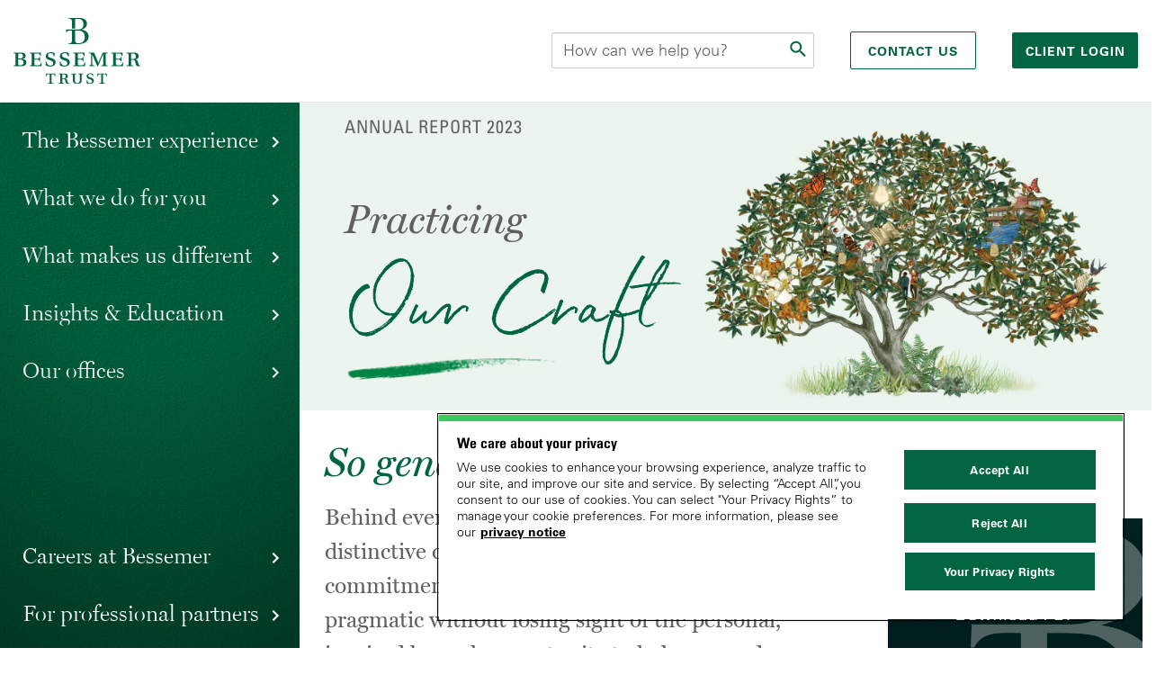

--- FILE ---
content_type: text/html; charset=UTF-8
request_url: https://www.bessemertrust.com/annual-report-2023
body_size: 54725
content:
<!DOCTYPE html>
<html lang="en" dir="ltr" prefix="content: http://purl.org/rss/1.0/modules/content/  dc: http://purl.org/dc/terms/  foaf: http://xmlns.com/foaf/0.1/  og: http://ogp.me/ns#  rdfs: http://www.w3.org/2000/01/rdf-schema#  schema: http://schema.org/  sioc: http://rdfs.org/sioc/ns#  sioct: http://rdfs.org/sioc/types#  skos: http://www.w3.org/2004/02/skos/core#  xsd: http://www.w3.org/2001/XMLSchema# " itemscope itemtype="http://schema.org/WebPage">
  <head>
    <meta charset="utf-8" />
<!-- OneTrust Cookies Consent notice start for www.bessemertrust.com -->
<script type="text/javascript" charset="UTF-8" src="https://cdn.cookielaw.org/scripttemplates/otSDKStub.js" data-domain-script="0191eb5d-9524-78ce-b4f0-e7538f323361"></script>
<script type="text/javascript">function OptanonWrapper() {
  // You can use the OptanonWrapper function to listen for a user event and determine script behavior based on the user event.
  // https://community.cookiepro.com/s/article/UUID-29158b4e-22f6-0067-aa36-94f3b8cf3561
  jQuery(document).trigger('OneTrustGroupsUpdated');

  // Check if banner div is available
  if (document.getElementById('onetrust-banner-sdk')) {
    // Get the buttons and container
    var acceptBtn = document.querySelector('.accept-btn-container');
    var declineBtn = document.querySelector('.reject-btn-container');
    var cookieSettingsBtn = document.querySelector('.pc-btn-container');

    const buttonClicked = function() {
      setTimeout(function() {
        jQuery('body').focus();
      }, 100);
    }
    acceptBtn.addEventListener('click', buttonClicked);
    declineBtn.addEventListener('click', buttonClicked);
    cookieSettingsBtn.addEventListener('click', buttonClicked);

  }

  if (window._vwo_code) {
    var consentCategoryId = Drupal.bess_onetrust.consentCodes.performance;
    var vwoConsentProvided = OnetrustActiveGroups.includes(consentCategoryId);

    window.VWO = window.VWO || [];
    window.VWO.init =
      window.VWO.init || ((state) => (window.VWO.consentState = state));
    if (OneTrust.IsAlertBoxClosedAndValid()) {
      if (vwoConsentProvided) {
        window._vwo_code.init();
        window.VWO.init(1);
      }
      window.VWO.init(3);
    } else {
      window.VWO.init(2);
    }
  }
}
</script>
<!-- OneTrust Cookies Consent notice end for www.bessemertrust.com -->
<noscript><style>form.antibot * :not(.antibot-message) { display: none !important; }</style>
</noscript><meta name="robots" content="noarchive" />
<link rel="canonical" href="https://www.bessemertrust.com/annual-report-2023" />
<meta name="rights" content="©2026 Bessemer Trust. All rights reserved." />
<meta property="og:site_name" content="Bessemer Trust" />
<meta property="og:type" content="article" />
<meta property="og:url" content="https://www.bessemertrust.com/annual-report-2023" />
<meta property="og:title" content="Annual Report 2023 | Bessemer Trust" />
<meta name="twitter:card" content="summary_large_image" />
<meta name="twitter:title" content="Annual Report 2023 | Bessemer Trust" />
<meta name="google-site-verification" content="L9bPeBFajeo86Tui_gv6XuksFQzNVs6cv50Fjt1WUI4" />
<meta name="MobileOptimized" content="width" />
<meta name="HandheldFriendly" content="true" />
<meta name="apple-mobile-web-app-capable" content="yes" />
<meta name="viewport" content="width=device-width, initial-scale=1.0" />
<script type="application/ld+json">{
    "@context": "https://schema.org",
    "@graph": [
        {
            "@type": "WebPage",
            "@id": "https://www.bessemertrust.com/annual-report-2023",
            "publisher": {
                "@type": "FinancialService",
                "@id": "https://www.bessemertrust.com/",
                "name": "Bessemer Trust",
                "url": "https://www.bessemertrust.com/",
                "logo": {
                    "@type": "ImageObject",
                    "url": "https://www.bessemertrust.com/themes/custom/bessemer/logo.svg"
                }
            }
        },
        {
            "@type": "WebSite",
            "name": "Bessemer Trust",
            "url": "https://www.bessemertrust.com/",
            "publisher": {
                "@type": "Organization",
                "name": "Bessemer Trust",
                "url": "https://www.bessemertrust.com/",
                "logo": {
                    "@type": "ImageObject",
                    "url": "https://www.bessemertrust.com/themes/custom/bessemer/logo.svg"
                }
            }
        }
    ]
}</script>
<link rel="icon" href="/sites/default/files/_favicon_template_0.png" type="image/png" />
<link rel="alternate" hreflang="en" href="https://www.bessemertrust.com/annual-report-2023" />

    <title>Annual Report 2023 | Bessemer Trust</title>
    <link rel="stylesheet" media="all" href="/sites/default/files/css/css_nx6ta9ZUMh6aMBlUeeLOO-ORZhCkHaooD6uTzC1Bc_0.css?delta=0&amp;language=en&amp;theme=bessemer&amp;include=[base64]" />
<link rel="stylesheet" media="print" href="/sites/default/files/css/css_OumNawT_Ggc9LElpsJ90HS8ClM6Op_Ok-F3IcPv6fvQ.css?delta=1&amp;language=en&amp;theme=bessemer&amp;include=[base64]" />
<link rel="stylesheet" media="all" href="/sites/default/files/css/css_ttFTL6VtYKCJzytI8-7qDzrIxZLY9PlFvuZuwCum2iA.css?delta=2&amp;language=en&amp;theme=bessemer&amp;include=[base64]" />
<link rel="stylesheet" media="all" href="/sites/default/files/css/css_zodNgohqOSu7VLfsiAFaaR7DqB7oCqAwv9IbmuXuCq4.css?delta=3&amp;language=en&amp;theme=bessemer&amp;include=[base64]" />

    <script type="application/json" data-drupal-selector="drupal-settings-json">{"path":{"baseUrl":"\/","pathPrefix":"","currentPath":"node\/9671","currentPathIsAdmin":false,"isFront":false,"currentLanguage":"en"},"pluralDelimiter":"\u0003","suppressDeprecationErrors":true,"ajaxPageState":{"libraries":"[base64]","theme":"bessemer","theme_token":null},"ajaxTrustedUrl":{"\/search":true},"gtag":{"tagId":"","consentMode":false,"otherIds":[],"events":[],"additionalConfigInfo":[]},"gtm":{"tagId":null,"settings":{"data_layer":"dataLayer","include_environment":false},"tagIds":["GTM-TPXD7T2"]},"colorbox":{"opacity":"0.85","current":"{current} of {total}","previous":"\u00ab Prev","next":"Next \u00bb","close":"Close","maxWidth":"98%","maxHeight":"98%","fixed":true,"mobiledetect":true,"mobiledevicewidth":"480px"},"smartIp":"{\u0022location\u0022:{\u0022source\u0022:\u0022smart_ip\u0022,\u0022ipAddress\u0022:\u002237.27.51.141\u0022,\u0022ipVersion\u0022:4,\u0022timestamp\u0022:1768629311,\u0022originalData\u0022:{\u0022ipNumber\u0022:\u0022622539661\u0022,\u0022ipVersion\u0022:4,\u0022ipAddress\u0022:\u002237.27.51.141\u0022,\u0022mcc\u0022:null,\u0022mnc\u0022:null,\u0022mobileCarrierName\u0022:null,\u0022weatherStationName\u0022:null,\u0022weatherStationCode\u0022:null,\u0022iddCode\u0022:null,\u0022areaCode\u0022:null,\u0022latitude\u0022:null,\u0022longitude\u0022:null,\u0022countryName\u0022:\u0022Iran, Islamic Republic of\u0022,\u0022countryCode\u0022:\u0022IR\u0022,\u0022usageType\u0022:null,\u0022elevation\u0022:null,\u0022netSpeed\u0022:null,\u0022timeZone\u0022:null,\u0022zipCode\u0022:null,\u0022domainName\u0022:null,\u0022isp\u0022:null,\u0022cityName\u0022:null,\u0022regionName\u0022:null},\u0022country\u0022:\u0022Iran, Islamic Republic of\u0022,\u0022countryCode\u0022:\u0022IR\u0022}}","smartIpSrc":{"smartIp":"smart_ip","geocodedSmartIp":"geocoded_smart_ip","w3c":"w3c"},"data":{"extlink":{"extTarget":true,"extTargetAppendNewWindowDisplay":true,"extTargetAppendNewWindowLabel":"(opens in a new window)","extTargetNoOverride":true,"extNofollow":false,"extTitleNoOverride":false,"extNoreferrer":false,"extFollowNoOverride":false,"extClass":"0","extLabel":"(link is external)","extImgClass":false,"extSubdomains":false,"extExclude":"","extInclude":"\\.pdf$","extCssExclude":"","extCssInclude":"","extCssExplicit":"","extAlert":false,"extAlertText":"This link will take you to an external web site. We are not responsible for their content.","extHideIcons":false,"mailtoClass":"0","telClass":"","mailtoLabel":"(link sends email)","telLabel":"(link is a phone number)","extUseFontAwesome":false,"extIconPlacement":"append","extPreventOrphan":false,"extFaLinkClasses":"fa fa-external-link","extFaMailtoClasses":"fa fa-envelope-o","extAdditionalLinkClasses":"","extAdditionalMailtoClasses":"","extAdditionalTelClasses":"","extFaTelClasses":"fa fa-phone","allowedDomains":null,"extExcludeNoreferrer":""}},"search_api_autocomplete":{"acquia_search":{"delay":600,"auto_submit":true}},"user":{"uid":0,"permissionsHash":"21d2119af8b8eb3b83193a80b91dad22e0c50853397330a355acd11f4d03cb33"}}</script>
<script src="/sites/default/files/js/js_tTzfLu7HYag9ivp6HUj2LRri1c-v57Ln93FhT8FSwFk.js?scope=header&amp;delta=0&amp;language=en&amp;theme=bessemer&amp;include=[base64]"></script>
<script src="/modules/contrib/google_tag/js/gtag.js?t8z2cr"></script>
<script src="/modules/contrib/google_tag/js/gtm.js?t8z2cr"></script>

  </head>
  <body class="path--node page--landing-page">
        <a href="#main-content" class="visually-hidden focusable">
      Skip to main content
    </a>
    <div id="cookiepopup"></div>
    <noscript><iframe src="https://www.googletagmanager.com/ns.html?id=GTM-TPXD7T2"
                  height="0" width="0" style="display:none;visibility:hidden"></iframe></noscript>

      <div class="dialog-off-canvas-main-canvas" data-off-canvas-main-canvas>
    <header class="navbar navbar-default navbar-static-top container-fluid">
  <div class="navbar-header col-sm-12 col-md-6">
      <div class="block block--bessemer-branding">
  
    
  <div class="block__content">
          <a href="/" title="Home" rel="home" class="navbar-brand">
              <img src="/themes/custom/bessemer/logo.svg" width="290" height="150" alt="Bessemer Trust" class="site-logo" />
                </a>
    </div>
</div>



    <div class="mobile-hamburger">
      <div>
        <p>
          <a class="bess-topbar-btn search" href="#">
            <svg class="bess-topbar-btn--icon" height="24" viewbox="0 0 24 24" width="24" xmlns="http://www.w3.org/2000/svg"><path d="M15.5 14h-.79l-.28-.27A6.471 6.471 0 0 0 16 9.5 6.5 6.5 0 1 0 9.5 16c1.61 0 3.09-.59 4.23-1.57l.27.28v.79l5 4.99L20.49 19l-4.99-5zm-6 0C7.01 14 5 11.99 5 9.5S7.01 5 9.5 5 14 7.01 14 9.5 11.99 14 9.5 14z"></path><path d="M0 0h24v24H0z" fill="none"></path></svg> <svg class="bess-topbar-btn--close" fill="#000000" height="24" viewbox="0 0 24 24" width="24" xmlns="http://www.w3.org/2000/svg"> <path d="M19 6.41L17.59 5 12 10.59 6.41 5 5 6.41 10.59 12 5 17.59 6.41 19 12 13.41 17.59 19 19 17.59 13.41 12z"></path> <path d="M0 0h24v24H0z" fill="none"></path></svg>
            <span class="bess-topbar-btn--label">Search</span><span class="bess-topbar-btn--label-close">close</span>
          </a>

          <a class="bess-topbar-btn menu" href="#">
            <svg class="bess-topbar-btn--icon" fill="#000000" height="24" viewbox="0 0 24 24" width="24" xmlns="http://www.w3.org/2000/svg"><path d="M0 0h24v24H0z" fill="none"></path> <path d="M3 18h18v-2H3v2zm0-5h18v-2H3v2zm0-7v2h18V6H3z"></path> </svg> <svg class="bess-topbar-btn--close" fill="#000000" height="24" viewbox="0 0 24 24" width="24" xmlns="http://www.w3.org/2000/svg"> <path d="M19 6.41L17.59 5 12 10.59 6.41 5 5 6.41 10.59 12 5 17.59 6.41 19 12 13.41 17.59 19 19 17.59 13.41 12z"></path> <path d="M0 0h24v24H0z" fill="none"></path></svg>
            <span class="bess-topbar-btn--label">menu</span><span class="bess-topbar-btn--label-close">close</span>
          </a>
        </p>
      </div>
    </div>
  </div>

  <div class="navbar-right col-sm-12 col-md-11 col-lg-7">
    <div class="nav-search-login">
                <div class="views-exposed-form js-bessemer-search-form block block--exposedformacquia-searchpage" data-drupal-selector="views-exposed-form-acquia-search-page">
  
    
  <div class="block__content">
          <form action="/search" method="get" id="views-exposed-form-acquia-search-page" accept-charset="UTF-8">
  <div class="form-item form-group form-type-search-api-autocomplete form-item-search form-no-label">
  
  
  
  <input class="js-bessemer-search-input form-autocomplete form-text form-type-search-api-autocomplete form-control" placeholder="How can we help you?" required aria-label="Search this site" data-drupal-selector="edit-search" data-search-api-autocomplete-search="acquia_search" data-autocomplete-path="/search_api_autocomplete/acquia_search?display=page&amp;&amp;filter=search" type="text" id="edit-search" name="search" value="" size="30" maxlength="128" />


  
  
  
  </div>
<div id="actions" data-drupal-selector="edit-actions" class="form-actions js-form-wrapper form-wrapper"><input aria-label="Submit" class="js-bessemer-search-button button js-form-submit form-submit form-type-submit btn btn-default" data-drupal-selector="edit-submit-acquia-search" type="submit" id="edit-submit-acquia-search" value="Search" />

</div>


</form>

      </div>
</div>


      
                <div class="block block--bessemer-contact-us-header-cta">
  
    
  <div class="block__content">
          <a href="/contact">Contact Us</a>
      </div>
</div>
<div class="client-btn-login block-content block-content--basic block-content--clientloginbutton basic">
  
  
      <div class="row bs-1col block-content block-content--type-basic block-content--view-mode-default">
  
  <div class="col-sm-12 bs-region bs-region--main">
        
            <p><a href="https://client.bessemer.com" target="_self">Client login&nbsp;</a></p>
      
  


  </div>
</div>


  </div>


          </div>
  </div>
</header>

<div id="wrapper" class="bess-wrapper">
      <div id="sidebar-wrapper" class="bess-wrapper--sidebar">
      <div class="bess-wrapper--sidebar_holder">
        <div class="sidebar navbar-collapse bess-wrapper--sidebar_nav">
            <nav class="block block--menu block--bessemer-main-menu" role="navigation">
  
  
      

        <ul class="nav nav flex-column">

  
          
      <li class="expanded dropdown">
                  <a role="button" href="" class="dropdown-toggle " aria-expanded="false">The Bessemer experience</a>
                
	  <div class="li-wrapper">

                  
  <ul class="dropdown-menu not-active">
    
          
      <li>
                  <a href="/the-bessemer-experience/relationships-that-last" data-drupal-link-system-path="node/886">Relationships that last</a>
                      </li>
          
      <li>
                  <a href="/bessemer-experience/always-on-your-side" data-drupal-link-system-path="node/2191">Always on your side</a>
                      </li>
          
      <li>
                  <a href="/bessemer-experience/deep-family-office-expertise" data-drupal-link-system-path="node/881">Deep family office expertise</a>
                      </li>
    

    <li class="sidebar_sub_gradient-holder">
  	  <div class="sidebar_sub_gradient-holder—-gradient"></div>
  	</li>
  </ul>

    
	 </div>
              </li>
          
      <li class="expanded dropdown">
                  <a role="button" href="" class="dropdown-toggle " aria-expanded="false">What we do for you</a>
                
	  <div class="li-wrapper">

                  
  <ul class="dropdown-menu not-active">
    
          
      <li>
                  <a href="/what-we-do-for-you/managing-your-financial-life" data-drupal-link-system-path="node/2196">Managing your financial life</a>
                      </li>
          
      <li>
                  <a href="/what-we-do-you/wealth-planning" data-drupal-link-system-path="node/2201">Wealth planning</a>
                      </li>
          
      <li>
                  <a href="/what-we-do-you/investment-management" data-drupal-link-system-path="node/2206">Investment management</a>
                      </li>
          
      <li>
                  <a href="/what-we-do-you/family-office-services" data-drupal-link-system-path="node/2211">Family office services</a>
                      </li>
    

    <li class="sidebar_sub_gradient-holder">
  	  <div class="sidebar_sub_gradient-holder—-gradient"></div>
  	</li>
  </ul>

    
	 </div>
              </li>
          
      <li class="expanded dropdown">
                  <a role="button" href="" class="dropdown-toggle " aria-expanded="false">What makes us different</a>
                
	  <div class="li-wrapper">

                  
  <ul class="dropdown-menu not-active">
    
          
      <li>
                  <a href="/what-makes-us-different/peace-of-mind" data-drupal-link-system-path="node/891">Peace of mind</a>
                      </li>
          
      <li>
                  <a href="/what-makes-us-different/key-facts" data-drupal-link-system-path="node/2221">Key facts</a>
                      </li>
          
      <li>
                  <a href="/what-makes-us-different/our-leaders" data-drupal-link-system-path="node/2231">Our leaders</a>
                      </li>
    

    <li class="sidebar_sub_gradient-holder">
  	  <div class="sidebar_sub_gradient-holder—-gradient"></div>
  	</li>
  </ul>

    
	 </div>
              </li>
          
      <li class="expanded dropdown">
                  <a role="button" href="" class="dropdown-toggle " aria-expanded="false">Insights &amp; Education</a>
                
	  <div class="li-wrapper">

                  
  <ul class="dropdown-menu not-active">
    
          
      <li>
                  <a href="/insights" data-drupal-link-system-path="node/576">Insights</a>
                      </li>
          
      <li>
                  <a href="/financial-education" data-drupal-link-system-path="node/8016">Financial Education</a>
                      </li>
    

    <li class="sidebar_sub_gradient-holder">
  	  <div class="sidebar_sub_gradient-holder—-gradient"></div>
  	</li>
  </ul>

    
	 </div>
              </li>
          
      <li>
                  <a href="/our-offices" data-drupal-link-system-path="node/571">Our offices</a>
                      </li>
          
      <li>
                  <a href="/contact" class="btn-contact-us-mobile" data-drupal-link-system-path="webform/contact_us_lead_capture">Contact Us</a>
                      </li>
    

    <li class="sidebar_sub_gradient-holder">
  	  <div class="sidebar_sub_gradient-holder—-gradient"></div>
  	</li>
  </ul>

    


  </nav>


          <div class="sidebar-footer">
              <nav class="block block--menu block--mainnavigationfooter" role="navigation">
  
  
      

        <ul class="nav">
  
          
      <li>
                  <a href="/careers-at-bessemer" data-drupal-link-system-path="node/9026">Careers at Bessemer</a>
                      </li>
          
      <li class="expanded dropdown">
                  <a href="" class="dropdown-toggle" aria-expanded="false">For professional partners</a>
                	  <div class="li-wrapper">
                  
  <ul class="dropdown-menu not-active">
    
          
      <li>
                  <a href="/for-professional-partners/serving-clients-together" data-drupal-link-system-path="node/871">Serving clients together</a>
                      </li>
          
      <li>
                  <a href="/for-professional-partners/advisor-insights" target="_self" data-drupal-link-system-path="node/876">Insights for professional partners</a>
                      </li>
    

    <li class="sidebar_sub_gradient-holder">
  	  <div class="sidebar_sub_gradient-holder—-gradient"></div>
  	</li>
  </ul>

    
	 </div>
              </li>
          
      <li>
                  <a href="https://client.bessemer.com" target="_self" rel="noopener noreferrer" class="btn-client-login-mobile">Client Login</a>
                      </li>
    

    <li class="sidebar_sub_gradient-holder">
  	  <div class="sidebar_sub_gradient-holder—-gradient"></div>
  	</li>
  </ul>

    


  </nav>


          </div>
          <div class="sidebar_sub_gradient-holder" role="presentation">
            <div class="sidebar_sub_gradient-holder—-gradient"></div>
          </div>
        </div>
      </div>
    </div>
    <!-- /#sidebar-wrapper -->
  


  <!-- Page Content -->
  <div id="page-content-wrapper" class="bess-wrapper--content bess-wrapper--content--full landing-page">
    <main id="main-content" role="main" class="main">
        <div data-drupal-messages-fallback class="hidden"></div>
  
<div  about="/annual-report-2023" class="ar-landing-2023 landing-page">
      
    <div class="banner-wrapper">
      <div  class="banner-title dark-green">
        <h1>Annual Report 2023</h1>

        
      </div>
    </div>
  
  <div class="landing-page-content-wrapper">
    
      













                          
<div class="paragraph paragraph--type--bp-simple paragraph--view-mode--default ar-hero-video ar-section" id="vbp-12611" }} >
  <div class="row">
    <div class="col-xs-12">
                  
      
            <div class="bp-simple__bp-text"><style>
  @keyframes strokeOffset {
    to {
      stroke-dashoffset: 0;
    }
  }
  @keyframes fade {
    to {
      opacity: 1;
    }
  }
  .sr-only {
    border: 0;
    clip: rect(0, 0, 0, 0);
    height: 1px;
    margin: -1px;
    overflow: hidden;
    padding: 0;
    position: absolute;
    width: 1px;
  }
  .wrapper {
    background: #e8f3ed;
    height: fit-content;
    overflow: hidden;
  }
  @media screen and (min-width: 1024px) {
    .wrapper {
      background-color: #ebf5ed;
    }
  }
  .hero {
    color: #606060;
    box-sizing: border-box;
    max-width: 1079px;
    margin: 0 auto;
    -webkit-font-smoothing: antialiased;
    -moz-osx-font-smoothing: grayscale;
  }
  @media screen and (min-width: 560px) {
    .hero {
      align-items: center;
      display: flex;
      padding: 0 8%;
    }
  }
  @media screen and (min-width: 992px) {
    .hero {
      padding: 0 50px;
    }
  }
  .hero .main-text {
    padding: 16px 10% 0;
  }
  @media screen and (min-width: 560px) {
    .hero .main-text {
      padding: 16px 0;
    }
  }
  .hero .eyebrow {
    animation: fade 1s ease-out forwards;
    font-family: 'Univers';
    font-size: 16px;
    font-weight:400;
    line-height: 30px;
    margin: 0 0 24px;
    opacity: 0;
  }
  @media screen and (min-width: 1240px) {
    .hero .eyebrow {
      font-size: 20px;
      margin: 0 0 58px;
    }
  }
  .hero .practising {
    animation: fade 1.3s ease-out 0.4s forwards;
    font-family: 'MillerText';
    font-size: 38px;
    font-style: italic;
    margin: 0 0 10px;
    opacity: 0;
  }
  @media screen and (min-width: 1280px) {
    .hero .practising {
      font-size: 45px;
      line-height: 60px;
      margin: 0 0 8px;
    }
  }
  .our-craft {
    animation: fade 0s linear 0.3s forwards;
    width: 279px;
    opacity: 0;
  }
  @media screen and (min-width: 560px) {
    .our-craft {
      width: 250px;
    }
  }
  @media screen and (min-width: 1024px) {
    .our-craft {
      width: 279px;
    }
  }
  @media screen and (min-width: 1280px) {
    .our-craft {
      min-width: 379px;
    }
  }
  .our-craft .mask {
    fill: none;
    stroke: #fff;
    stroke-miterlimit: 10;
  }
  .our-craft #mask-O path {
    animation: strokeOffset 0.4s linear 0.7s forwards;
  }
  .our-craft #mask-ur path {
    animation: strokeOffset 0.5s linear 1.2s forwards;
  }
  .our-craft #mask-C path {
    animation: strokeOffset 0.3s linear 1.8s forwards;
  }
  .our-craft #mask-r path {
    animation: strokeOffset 0.3s linear 2.1s forwards;
  }
  .our-craft #mask-a path {
    animation: strokeOffset 0.3s linear 2.4s forwards;
  }
  .our-craft #mask-f path {
    animation: strokeOffset 0.3s linear 2.7s forwards;
  }
  .our-craft #mask-t path {
    animation: strokeOffset 0.3s linear 3s forwards;
  }
  .our-craft #mask-stroke path {
    animation: strokeOffset 0.2s linear 3.5s forwards;
  }
  .tree-image {
    align-content: center;
    width: auto;
    flex-grow: 1;
  }
  @media screen and (min-width: 560px) {
    .tree-image {
      align-self: end;
      margin-left: -3px;
      padding-bottom: 16px;
    }
  }
  @media screen and (min-width: 580px) {
    .tree-image {
      margin-left: 0;
    }
  }
  @media screen and (min-width: 1024px) {
    .tree-image {
      align-self: center;
      padding-bottom: 0;
    }
  }
  .tree-image img {
    height: auto;
    width: 100%;
  }
  @media screen and (min-width: 560px) {
    .tree-image img {
      width: 282px;
    }
  }
  @media screen and (min-width: 580px) {
    .tree-image img {
      width: 115%;
    }
  }
  @media screen and (min-width: 640px) {
    .tree-image img {
      width: 100%;
    }
  }
  @media (prefers-reduced-motion) {
    .hero .eyebrow,
    .hero .practising {
      animation: none;
      opacity: 1;
    }
    .our-craft #mask-O path,
    .our-craft #mask-ur path,
    .our-craft #mask-stroke path,
    .our-craft .mask {
      animation-duration: 0ms;
      animation-delay: 0ms;
    }
  }
  @media (forced-colors: active) {
    @media (prefers-color-scheme: light) {
      #OurCraft &amp;amp;amp;amp;amp;amp;amp;gt; path {
        fill: black;
      }
    }
    @media (prefers-color-scheme: dark) {
      #OurCraft &amp;amp;amp;amp;amp;amp;amp;gt; path {
        fill: white;
      }
    }
  }
</style>
<div class="wrapper">
    <header class="hero">
        <h1 class="sr-only">
            Annual Report 2023, Practicing our craft
        </h1>
        <div class="main-text">
            <div aria-hidden="true">
                <p class="eyebrow">
                    Annual Report 2023
                </p>
                <p class="practising">
                    Practicing
                </p>
                <div class="our-craft">
                    <svg viewBox="0 0 328 128" fill="none" xmlns:xlink="http://www.w3.org/1999/xlink"><title>Our craft</title><g id="Group 4"><g style="mix-blend-mode:darken;" id="titel-brush-stroke"><path mask="url(#mask-stroke)" d="M3 99H222V121.469L3 122V99Z" fill="url(#pattern0)" /></g><g id="OurCraft"><path mask="url(#mask-t)" id="letter-t" d="M283.177 56.514C283.611 56.514 283.704 56.328 283.456 55.956L283.177 55.863H283.456L283.27 55.026H283.456L284.479 50.841L284.851 49.911C285.161 49.663 285.285 49.384 285.223 49.074C285.223 48.764 285.285 48.392 285.409 47.958C286.029 46.346 286.525 44.951 286.897 43.773C287.331 42.595 287.858 41.448 288.478 40.332C288.54 40.332 288.633 40.146 288.757 39.774C288.819 39.588 288.85 39.371 288.85 39.123C289.16 38.689 289.346 38.441 289.408 38.379C289.532 38.317 289.625 38.286 289.687 38.286L289.873 38.193C289.563 37.945 289.439 37.728 289.501 37.542C289.625 37.356 289.656 37.201 289.594 37.077C289.532 36.891 289.563 36.736 289.687 36.612C289.873 36.488 289.966 36.333 289.966 36.147C289.966 35.899 289.997 35.713 290.059 35.589C290.121 35.465 290.307 35.434 290.617 35.496L290.896 35.403C290.586 34.783 290.524 34.411 290.71 34.287C290.896 34.101 291.082 33.853 291.268 33.543C291.268 33.357 291.361 33.14 291.547 32.892C291.733 32.644 291.764 32.458 291.64 32.334C291.516 32.21 291.516 32.086 291.64 31.962C291.826 31.838 291.981 31.59 292.105 31.218C291.795 31.28 291.516 31.311 291.268 31.311C291.02 31.249 290.679 31.249 290.245 31.311C290.121 31.435 289.935 31.497 289.687 31.497C289.439 31.435 289.16 31.404 288.85 31.404L287.827 31.59C287.145 31.714 286.463 31.838 285.781 31.962C285.099 32.024 284.386 32.148 283.642 32.334C283.022 32.458 282.34 32.582 281.596 32.706C280.914 32.768 280.232 32.861 279.55 32.985C279.24 33.109 278.868 33.202 278.434 33.264C277.938 33.326 277.442 33.357 276.946 33.357C276.202 33.481 275.582 33.326 275.086 32.892C274.9 32.644 274.714 32.458 274.528 32.334C274.28 32.148 274.063 31.962 273.877 31.776C273.815 31.528 273.815 31.373 273.877 31.311C273.877 31.249 274.032 31.218 274.342 31.218C274.714 31.094 275.055 31.001 275.365 30.939C275.675 30.815 276.016 30.784 276.388 30.846C276.512 30.846 276.605 30.846 276.667 30.846C276.667 30.784 276.76 30.722 276.946 30.66C277.194 30.598 277.411 30.567 277.597 30.567C277.783 30.505 278 30.474 278.248 30.474C278.372 30.474 278.527 30.474 278.713 30.474C278.899 30.412 279.116 30.381 279.364 30.381C279.364 30.257 279.457 30.195 279.643 30.195C280.015 30.319 280.294 30.381 280.48 30.381C280.728 30.319 280.976 30.257 281.224 30.195C281.534 30.133 281.813 30.071 282.061 30.009C282.371 29.947 282.681 29.916 282.991 29.916C283.363 29.916 283.58 29.885 283.642 29.823C283.89 29.761 284.107 29.668 284.293 29.544C284.541 29.42 284.789 29.42 285.037 29.544C285.533 29.544 285.967 29.513 286.339 29.451C286.773 29.389 287.207 29.296 287.641 29.172C288.137 29.048 288.664 28.955 289.222 28.893C289.78 28.831 290.338 28.8 290.896 28.8C291.082 28.8 291.361 28.738 291.733 28.614H292.012C292.074 28.614 292.105 28.583 292.105 28.521C292.415 28.645 292.663 28.707 292.849 28.707C293.097 28.645 293.314 28.614 293.5 28.614L294.337 27.126C294.461 26.568 294.678 26.32 294.988 26.382C294.988 26.258 295.081 26.165 295.267 26.103C295.453 25.979 295.484 25.793 295.36 25.545C295.484 24.801 295.67 24.119 295.918 23.499C296.166 22.879 296.476 22.228 296.848 21.546V21.732C296.91 21.732 296.941 21.67 296.941 21.546H296.848C296.724 21.422 296.662 21.267 296.662 21.081C296.662 20.895 296.693 20.802 296.755 20.802C297.065 20.802 297.313 20.771 297.499 20.709C297.685 20.585 297.778 20.337 297.778 19.965V19.5L299.731 16.338L301.591 14.013L303.916 10.572L304.846 9.27001L306.985 6.20101C307.295 6.01501 307.605 5.89101 307.915 5.82901C308.287 5.70501 308.628 5.55001 308.938 5.36401H309.124C309.31 5.67401 309.465 5.86001 309.589 5.92201C309.775 5.92201 309.961 5.92201 310.147 5.92201C310.333 5.86001 310.488 5.82901 310.612 5.82901C310.736 5.76701 310.829 5.79801 310.891 5.92201C311.201 6.04601 311.449 6.13901 311.635 6.20101C311.883 6.20101 312.007 6.32501 312.007 6.57301C312.069 6.57301 312.162 6.69701 312.286 6.94501C312.41 7.13101 312.534 7.34801 312.658 7.59601C312.658 7.78201 312.627 7.96801 312.565 8.15401C312.565 8.34001 312.627 8.49501 312.751 8.61901L312.844 9.17701C312.348 9.85901 311.976 10.758 311.728 11.874C311.48 12.99 310.953 13.92 310.147 14.664C310.023 14.664 309.899 14.85 309.775 15.222C309.713 15.532 309.651 15.78 309.589 15.966C309.589 16.214 309.465 16.369 309.217 16.431C309.031 16.493 308.969 16.772 309.031 17.268C309.031 17.454 308.969 17.671 308.845 17.919V18.105C308.845 18.229 308.752 18.291 308.566 18.291C308.504 18.229 308.442 18.291 308.38 18.477C308.318 18.601 308.225 18.787 308.101 19.035C308.039 19.221 307.946 19.438 307.822 19.686C307.76 19.872 307.667 19.996 307.543 20.058C307.233 20.43 307.016 20.833 306.892 21.267C306.768 21.701 306.644 22.135 306.52 22.569C306.396 23.003 306.21 23.406 305.962 23.778C305.776 24.15 305.497 24.46 305.125 24.708C305.125 24.894 304.846 25.142 304.288 25.452C303.73 25.7 303.482 25.917 303.544 26.103L303.637 26.382C304.071 26.878 304.133 27.188 303.823 27.312C303.513 27.374 303.234 27.436 302.986 27.498L302.8 27.684C303.172 27.684 303.389 27.715 303.451 27.777C303.637 27.963 303.854 28.025 304.102 27.963C304.35 27.839 304.536 27.839 304.66 27.963H304.846C304.908 27.963 304.97 27.932 305.032 27.87C305.28 27.498 305.652 27.374 306.148 27.498C306.644 27.56 307.078 27.529 307.45 27.405C307.698 27.343 308.039 27.312 308.473 27.312H308.845C309.155 27.56 309.465 27.622 309.775 27.498C310.147 27.374 310.519 27.436 310.891 27.684C311.015 27.374 311.201 27.281 311.449 27.405C311.759 27.467 312.1 27.467 312.472 27.405C312.596 27.343 312.782 27.312 313.03 27.312C313.34 27.25 313.619 27.374 313.867 27.684H313.96C314.084 27.684 314.146 27.653 314.146 27.591C314.208 27.467 314.301 27.405 314.425 27.405C314.611 27.343 314.766 27.343 314.89 27.405C315.386 27.343 315.82 27.312 316.192 27.312C316.564 27.25 316.998 27.281 317.494 27.405C317.556 27.467 317.649 27.467 317.773 27.405C317.897 27.343 318.021 27.343 318.145 27.405C319.757 27.591 321.369 27.87 322.981 28.242C323.353 28.366 323.632 28.49 323.818 28.614C323.942 28.676 324.004 28.738 324.004 28.8C324.004 28.862 323.942 28.893 323.818 28.893L322.237 29.172C321.927 29.296 321.648 29.296 321.4 29.172C321.152 28.862 320.842 28.769 320.47 28.893C320.16 28.955 319.881 28.955 319.633 28.893C319.137 28.769 318.734 28.8 318.424 28.986C318.176 28.986 317.99 29.017 317.866 29.079C317.742 29.079 317.618 29.017 317.494 28.893C317.432 28.831 317.339 28.8 317.215 28.8C317.091 28.8 317.029 28.862 317.029 28.986C316.967 29.234 316.719 29.296 316.285 29.172C316.099 29.11 315.851 29.079 315.541 29.079C315.293 29.079 315.107 29.017 314.983 28.893C314.983 28.893 314.89 28.893 314.704 28.893C314.766 29.141 314.673 29.234 314.425 29.172C314.177 29.048 313.96 29.048 313.774 29.172C313.464 29.358 313.309 29.296 313.309 28.986V28.8H313.03C312.348 29.048 311.852 29.234 311.542 29.358C311.232 29.482 310.922 29.482 310.612 29.358C310.55 29.358 310.519 29.358 310.519 29.358C310.519 29.296 310.488 29.265 310.426 29.265C310.426 29.265 310.457 29.234 310.519 29.172L310.984 28.986C310.922 28.986 310.829 28.955 310.705 28.893C310.581 28.831 310.488 28.831 310.426 28.893C309.992 28.893 309.62 28.924 309.31 28.986C309.186 28.986 309.062 29.017 308.938 29.079C308.876 29.079 308.814 29.079 308.752 29.079C308.38 28.893 308.039 28.955 307.729 29.265L307.171 29.544C307.047 29.606 306.954 29.637 306.892 29.637C306.892 29.575 306.861 29.544 306.799 29.544C306.799 29.42 306.83 29.358 306.892 29.358C307.078 29.172 307.14 29.048 307.078 28.986C306.954 28.924 306.83 28.893 306.706 28.893C306.582 28.893 306.458 28.893 306.334 28.893C306.21 28.893 306.024 28.924 305.776 28.986C305.528 28.986 305.342 28.986 305.218 28.986C305.032 29.172 304.939 29.203 304.939 29.079C304.443 28.955 304.133 28.955 304.009 29.079C303.885 29.203 303.699 29.265 303.451 29.265C303.389 29.265 303.296 29.296 303.172 29.358C303.048 29.358 302.986 29.389 302.986 29.451C302.924 29.637 302.769 29.699 302.521 29.637C302.273 29.637 302.149 29.668 302.149 29.73C302.149 29.792 302.18 29.854 302.242 29.916C302.304 29.978 302.242 30.009 302.056 30.009C301.994 30.009 301.839 29.947 301.591 29.823C301.529 29.823 301.467 29.792 301.405 29.73V29.823C301.467 30.009 301.467 30.164 301.405 30.288C301.343 30.35 301.25 30.474 301.126 30.66C300.878 30.908 300.661 31.249 300.475 31.683C300.351 32.117 300.227 32.52 300.103 32.892L299.173 33.729C299.049 33.915 298.894 34.132 298.708 34.38C298.584 34.566 298.553 34.814 298.615 35.124L297.778 36.333L296.848 37.077L296.383 38.193L295.36 39.216C295.422 39.402 295.36 39.557 295.174 39.681C294.988 39.805 294.957 39.991 295.081 40.239C295.081 40.301 295.05 40.363 294.988 40.425C294.988 40.425 294.988 40.456 294.988 40.518V40.611C294.926 40.673 294.895 40.673 294.895 40.611C294.957 40.983 294.771 41.417 294.337 41.913C293.965 42.409 293.531 42.936 293.035 43.494C292.539 43.99 292.043 44.455 291.547 44.889C291.051 45.261 290.741 45.478 290.617 45.54C290.307 45.85 290.183 46.16 290.245 46.47C290.369 46.718 290.369 47.028 290.245 47.4C290.121 47.71 289.966 47.989 289.78 48.237C289.656 48.423 289.439 48.671 289.129 48.981L287.827 51.12L287.548 53.445L286.897 54.282V56.142C286.773 56.266 286.649 56.421 286.525 56.607C286.401 56.731 286.37 56.917 286.432 57.165C286.494 57.723 286.432 58.25 286.246 58.746C286.06 59.242 285.998 59.769 286.06 60.327V60.42C286.06 60.544 285.998 60.544 285.874 60.42C285.812 60.916 285.812 61.443 285.874 62.001C285.936 62.559 285.905 63.086 285.781 63.582C285.843 63.768 285.905 64.016 285.967 64.326C286.029 64.636 286.122 64.915 286.246 65.163C286.68 65.845 287.083 66.527 287.455 67.209C287.889 67.953 288.664 68.387 289.78 68.511C290.462 68.511 291.082 68.48 291.64 68.418C292.198 68.418 292.849 68.325 293.593 68.139C294.089 67.891 294.585 67.705 295.081 67.581C295.577 67.457 296.073 67.302 296.569 67.116L297.871 66.465L299.359 65.907L299.638 66L298.708 66.837C298.584 66.899 298.367 66.899 298.057 66.837C297.809 66.775 297.809 66.899 298.057 67.209C297.561 67.395 297.313 67.581 297.313 67.767H297.034L296.941 67.86C296.879 67.86 296.848 67.86 296.848 67.86C296.848 67.922 296.817 67.953 296.755 67.953C296.817 67.953 296.91 68.015 297.034 68.139L297.127 68.232C297.437 68.356 297.437 68.511 297.127 68.697C296.755 68.883 296.414 68.976 296.104 68.976L295.081 69.348C294.957 69.472 294.771 69.596 294.523 69.72C294.275 69.906 294.089 69.968 293.965 69.906H293.779C293.717 69.906 293.655 69.937 293.593 69.999C293.407 70.371 293.066 70.495 292.57 70.371C292.074 70.309 291.671 70.34 291.361 70.464C291.175 70.464 290.989 70.464 290.803 70.464C290.617 70.526 290.431 70.402 290.245 70.092H289.222C288.912 69.844 288.571 69.658 288.199 69.534C287.889 69.41 287.548 69.162 287.176 68.79C287.176 68.604 287.114 68.48 286.99 68.418C286.866 68.356 286.68 68.263 286.432 68.139C286.246 68.077 286.06 67.984 285.874 67.86C285.688 67.798 285.533 67.705 285.409 67.581C285.223 67.147 284.913 66.744 284.479 66.372C284.045 66 283.766 65.566 283.642 65.07C283.518 64.512 283.363 64.016 283.177 63.582C282.991 63.086 282.991 62.59 283.177 62.094L282.898 60.978C282.898 60.854 282.929 60.73 282.991 60.606C283.053 60.42 283.053 60.265 282.991 60.141C282.991 60.017 282.929 59.924 282.805 59.862C282.743 59.738 282.712 59.645 282.712 59.583C282.526 59.273 282.557 59.118 282.805 59.118L283.177 58.746C283.177 58.684 283.146 58.622 283.084 58.56C283.084 58.498 283.084 58.436 283.084 58.374C283.022 58.312 282.991 58.25 282.991 58.188L282.898 56.328L283.177 56.235V56.514ZM300.94 26.754C301.312 26.072 301.56 25.328 301.684 24.522C301.87 23.716 302.335 23.034 303.079 22.476C303.389 22.414 303.606 22.166 303.73 21.732C303.792 21.546 303.854 21.329 303.916 21.081C303.544 20.833 303.482 20.492 303.73 20.058C303.978 19.624 304.319 19.407 304.753 19.407C305.063 19.097 305.311 18.818 305.497 18.57C305.683 18.322 305.962 17.888 306.334 17.268L307.45 15.315C307.822 14.571 308.07 13.982 308.194 13.548C308.38 13.114 308.473 12.804 308.473 12.618C308.535 12.37 308.566 12.215 308.566 12.153C308.628 12.029 308.752 11.967 308.938 11.967C309 11.967 308.907 11.781 308.659 11.409C308.473 11.037 308.535 10.789 308.845 10.665L309.31 10.107L309.403 8.61901C309.217 8.80501 308.907 9.11501 308.473 9.54901C308.101 9.92101 307.698 10.355 307.264 10.851C306.83 11.347 306.396 11.874 305.962 12.432C305.59 12.99 305.28 13.486 305.032 13.92L303.823 15.687C303.017 16.493 302.366 17.206 301.87 17.826C301.374 18.446 300.909 19.066 300.475 19.686C300.103 20.306 299.731 20.988 299.359 21.732C298.987 22.476 298.553 23.375 298.057 24.429C297.933 24.739 297.778 25.173 297.592 25.731C297.468 26.289 297.127 26.63 296.569 26.754L296.383 27.87C296.321 27.87 296.228 27.87 296.104 27.87C296.042 27.87 296.104 27.932 296.29 28.056C296.29 28.118 296.259 28.149 296.197 28.149C296.197 28.149 296.197 28.18 296.197 28.242H296.29C296.414 28.304 296.569 28.304 296.755 28.242C296.941 28.18 297.158 28.149 297.406 28.149H298.057C298.181 27.963 298.274 27.839 298.336 27.777C298.46 27.653 298.553 27.746 298.615 28.056C298.739 28.056 298.863 28.056 298.987 28.056C299.111 27.994 299.235 27.963 299.359 27.963C299.855 27.715 300.165 27.529 300.289 27.405C300.413 27.281 300.63 27.064 300.94 26.754ZM294.709 36.333C294.771 36.271 294.926 36.054 295.174 35.682C295.422 35.248 295.701 34.752 296.011 34.194C296.383 33.574 296.724 32.954 297.034 32.334C297.344 31.652 297.592 31.063 297.778 30.567C297.654 30.629 297.561 30.66 297.499 30.66C297.437 30.598 297.344 30.567 297.22 30.567C296.91 30.567 296.569 30.598 296.197 30.66C295.887 30.66 295.577 30.66 295.267 30.66C294.771 31.652 294.244 32.799 293.686 34.101C293.19 35.341 292.725 36.488 292.291 37.542C291.919 38.596 291.64 39.464 291.454 40.146C291.268 40.766 291.268 40.952 291.454 40.704L294.709 36.333ZM297.034 30.66C297.096 30.66 297.127 30.753 297.127 30.939C297.127 31.063 297.189 31.125 297.313 31.125C297.313 31.187 297.282 31.249 297.22 31.311V31.404H297.127L297.034 30.66Z" fill="#006540" /><path mask="url(#mask-f)" id="letter-f" d="M255.227 56.607C254.855 56.235 254.731 55.894 254.855 55.584V55.026C254.793 54.964 254.793 54.84 254.855 54.654C254.917 54.654 255.01 54.623 255.134 54.561C255.506 54.313 255.816 54.22 256.064 54.282C256.188 54.282 256.498 54.375 256.994 54.561C257.552 54.685 257.893 54.685 258.017 54.561C258.575 54.499 259.009 54.251 259.319 53.817H260.063C260.001 53.383 260.094 52.825 260.342 52.143C260.59 51.399 260.869 50.872 261.179 50.562C261.055 50.066 261.024 49.663 261.086 49.353C261.21 49.043 261.396 48.733 261.644 48.423C261.768 48.113 261.861 47.865 261.923 47.679C261.985 47.493 262.109 47.338 262.295 47.214C262.233 46.966 262.264 46.749 262.388 46.563C262.512 46.377 262.636 46.222 262.76 46.098C262.76 45.974 262.791 45.85 262.853 45.726C262.977 45.54 262.977 45.354 262.853 45.168C263.039 44.858 263.225 44.548 263.411 44.238C263.597 43.928 263.721 43.618 263.783 43.308L264.527 41.913C264.527 41.355 264.62 40.828 264.806 40.332V40.425C264.806 40.363 264.806 40.332 264.806 40.332C264.868 40.27 264.899 40.208 264.899 40.146C265.147 39.96 265.302 39.774 265.364 39.588C265.488 39.34 265.643 39.185 265.829 39.123V39.03V38.844C265.829 38.72 265.86 38.627 265.922 38.565C265.922 38.441 265.953 38.317 266.015 38.193C266.015 38.193 266.046 38.162 266.108 38.1L266.201 38.007C266.201 37.573 266.387 37.263 266.759 37.077C266.759 36.953 266.821 36.798 266.945 36.612C267.069 36.364 267.131 36.147 267.131 35.961C267.007 35.899 266.976 35.837 267.038 35.775C267.1 35.651 267.131 35.527 267.131 35.403L267.41 34.845C267.844 34.163 268.154 33.791 268.34 33.729C268.402 33.729 268.433 33.698 268.433 33.636C268.309 33.388 268.309 33.14 268.433 32.892C268.557 32.582 268.619 32.334 268.619 32.148L269.084 31.962L269.549 31.869V31.683C269.549 31.683 269.456 31.59 269.27 31.404C269.394 31.28 269.487 31.218 269.549 31.218C269.611 31.156 269.673 31.063 269.735 30.939C269.735 30.877 269.735 30.753 269.735 30.567C269.735 30.381 269.766 30.226 269.828 30.102C269.828 29.73 270.014 29.296 270.386 28.8L271.874 26.196L271.967 25.452C272.091 25.204 272.215 25.018 272.339 24.894C272.463 24.77 272.556 24.646 272.618 24.522L272.897 24.057C272.959 23.809 273.021 23.561 273.083 23.313C273.145 23.065 273.269 22.879 273.455 22.755C273.455 22.569 273.517 22.352 273.641 22.104C273.765 21.856 273.889 21.577 274.013 21.267C274.199 21.143 274.385 20.988 274.571 20.802C274.757 20.616 274.819 20.337 274.757 19.965C274.819 19.903 274.881 19.779 274.943 19.593C275.067 19.345 275.191 19.221 275.315 19.221L275.408 19.035C275.47 18.973 275.501 18.911 275.501 18.849C275.563 18.725 275.501 18.601 275.315 18.477L275.501 17.919C276.183 17.795 276.524 17.423 276.524 16.803C276.524 16.803 276.586 16.617 276.71 16.245C276.958 16.059 277.144 15.873 277.268 15.687C277.392 15.439 277.547 15.222 277.733 15.036C277.981 14.54 278.167 14.106 278.291 13.734C278.477 13.3 278.663 13.021 278.849 12.897C279.035 12.587 279.221 12.308 279.407 12.06C279.593 11.812 279.748 11.44 279.872 10.944L280.523 10.014C280.585 9.82802 280.802 9.61102 281.174 9.36302C281.298 9.36302 281.298 9.30103 281.174 9.17703L282.104 7.59602L283.685 4.99203C283.995 4.37203 284.305 3.75202 284.615 3.13202C284.987 2.45002 285.607 1.92302 286.475 1.55103H287.126C287.312 1.86103 287.467 2.04702 287.591 2.10902C287.777 2.17102 288.025 2.20202 288.335 2.20202C288.707 2.26402 288.893 2.57402 288.893 3.13202V3.31802C288.831 3.87603 288.614 4.27903 288.242 4.52703C287.87 4.65102 287.684 4.89902 287.684 5.27102C287.312 5.76702 286.909 6.13902 286.475 6.38702C286.351 6.51102 286.258 6.60402 286.196 6.66603C286.196 6.66603 286.134 6.94503 286.01 7.50303C286.01 7.75103 285.855 8.09203 285.545 8.52602L282.662 13.176L282.197 14.013C282.011 14.013 281.856 14.137 281.732 14.385C281.608 14.633 281.484 14.881 281.36 15.129L281.267 15.594C281.205 15.718 281.143 15.904 281.081 16.152C281.019 16.338 280.833 16.524 280.523 16.71C280.585 16.772 280.585 16.834 280.523 16.896C280.523 16.896 280.554 16.927 280.616 16.989L280.43 17.454C279.934 18.074 279.5 18.725 279.128 19.407C278.756 20.089 278.415 20.74 278.105 21.36L277.547 22.569L276.896 23.406V23.685C276.772 23.871 276.679 24.057 276.617 24.243C276.555 24.429 276.369 24.522 276.059 24.522L275.873 25.545C275.501 26.599 275.129 27.312 274.757 27.684C274.447 27.746 274.292 27.87 274.292 28.056C274.106 28.8 273.889 29.42 273.641 29.916C273.641 30.04 273.61 30.164 273.548 30.288C273.486 30.412 273.393 30.598 273.269 30.846C273.083 31.528 272.835 32.148 272.525 32.706C272.215 33.202 271.905 33.76 271.595 34.38C271.471 34.566 271.347 34.783 271.223 35.031C271.099 35.279 270.975 35.496 270.851 35.682C270.789 36.178 270.634 36.643 270.386 37.077L270.014 37.821C269.952 38.007 269.859 38.193 269.735 38.379C269.673 38.565 269.58 38.782 269.456 39.03C269.518 39.34 269.487 39.619 269.363 39.867C269.239 40.053 269.053 40.301 268.805 40.611L268.619 40.704C268.495 40.704 268.433 40.921 268.433 41.355C268.433 41.727 268.34 42.068 268.154 42.378C268.03 42.626 267.906 42.812 267.782 42.936C267.596 43.246 267.503 43.556 267.503 43.866L266.945 44.982C266.945 45.044 266.852 45.168 266.666 45.354C266.666 45.54 266.666 45.695 266.666 45.819C266.728 45.943 266.635 46.036 266.387 46.098C266.015 46.284 265.829 46.687 265.829 47.307C265.643 47.431 265.55 47.555 265.55 47.679L265.364 48.144C265.364 48.454 265.333 48.702 265.271 48.888C265.209 49.012 265.116 49.198 264.992 49.446L264.713 50.562V50.469L264.062 52.329C264.062 52.453 264.031 52.577 263.969 52.701C263.907 52.825 263.845 52.949 263.783 53.073C263.659 53.197 263.597 53.352 263.597 53.538C263.659 53.724 263.628 53.879 263.504 54.003C263.442 54.127 263.504 54.189 263.69 54.189L263.597 54.375L264.062 54.654L264.806 55.305C265.426 55.553 265.86 55.925 266.108 56.421L266.387 56.7L266.945 57.165C267.007 57.165 267.069 57.196 267.131 57.258C267.565 57.444 267.813 57.475 267.875 57.351C267.999 57.227 268.185 57.165 268.433 57.165C268.743 57.289 268.991 57.32 269.177 57.258C269.363 57.134 269.58 57.01 269.828 56.886L270.479 56.7L272.246 56.793L272.897 56.886L273.269 56.7C273.455 56.452 273.61 56.328 273.734 56.328C273.982 56.452 274.168 56.483 274.292 56.421C274.478 56.297 274.664 56.173 274.85 56.049L275.222 55.863C275.222 55.863 275.408 55.894 275.78 55.956C277.144 55.336 278.415 54.933 279.593 54.747H279.779C279.841 54.685 279.872 54.623 279.872 54.561C279.872 54.499 279.903 54.499 279.965 54.561C279.965 54.251 280.058 54.127 280.244 54.189H280.616C280.678 54.127 280.771 54.096 280.895 54.096C281.081 54.096 281.205 54.065 281.267 54.003L282.104 53.724L282.476 53.538C282.662 53.414 282.817 53.414 282.941 53.538C283.251 53.538 283.406 53.507 283.406 53.445C283.716 53.259 284.026 53.197 284.336 53.259C284.77 53.011 285.018 52.825 285.08 52.701C285.39 52.515 285.669 52.453 285.917 52.515L286.382 52.608C286.444 52.67 286.506 52.763 286.568 52.887C286.63 53.011 286.661 53.135 286.661 53.259C286.661 53.321 286.692 53.414 286.754 53.538C286.63 53.476 286.506 53.476 286.382 53.538C286.258 53.538 286.134 53.538 286.01 53.538L286.289 53.817L286.196 54.096L285.824 54.654C285.762 54.654 285.731 54.654 285.731 54.654L284.801 55.212C284.615 55.212 284.398 55.398 284.15 55.77C283.902 55.646 283.685 55.646 283.499 55.77C283.313 55.894 283.158 55.894 283.034 55.77C282.91 55.646 282.879 55.553 282.941 55.491C282.879 55.553 282.817 55.646 282.755 55.77C282.755 55.894 282.724 56.018 282.662 56.142L281.825 56.607L281.918 56.514L281.546 56.607C281.36 56.731 281.267 56.793 281.267 56.793C281.267 56.731 281.205 56.731 281.081 56.793H280.802L280.523 57.165C280.523 57.413 280.275 57.475 279.779 57.351V57.444L279.686 57.537C279.686 57.599 279.655 57.63 279.593 57.63C279.593 57.63 279.593 57.661 279.593 57.723C278.973 57.723 278.539 57.816 278.291 58.002C277.919 58.002 277.671 57.971 277.547 57.909C277.485 57.847 277.423 57.816 277.361 57.816C277.237 58.25 276.989 58.467 276.617 58.467C276.245 58.467 276.028 58.56 275.966 58.746C275.718 58.808 275.532 58.808 275.408 58.746C275.346 58.622 275.253 58.591 275.129 58.653C275.067 58.777 274.819 58.839 274.385 58.839C274.385 58.901 274.354 58.932 274.292 58.932H274.106C274.106 59.18 273.951 59.304 273.641 59.304C273.393 59.304 273.083 59.304 272.711 59.304C272.401 59.242 272.091 59.211 271.781 59.211C271.471 59.211 271.285 59.335 271.223 59.583L270.851 59.955C270.727 60.079 270.448 60.203 270.014 60.327H269.921L269.828 60.141H268.898L268.154 60.513C268.464 60.823 268.619 61.195 268.619 61.629C268.681 62.063 268.712 62.528 268.712 63.024C268.836 63.396 268.898 63.613 268.898 63.675C268.898 63.737 268.898 63.799 268.898 63.861C268.96 63.861 268.991 63.892 268.991 63.954V64.14L268.898 64.884V67.116C268.898 67.364 268.867 67.581 268.805 67.767C268.805 68.015 268.867 68.325 268.991 68.697C268.991 68.945 268.991 69.069 268.991 69.069C268.929 69.193 268.898 69.348 268.898 69.534C268.898 69.72 268.836 69.906 268.712 70.092C268.712 70.216 268.743 70.34 268.805 70.464C268.867 70.588 268.898 70.712 268.898 70.836C268.774 71.084 268.712 71.549 268.712 72.231V73.347C268.65 73.471 268.588 73.657 268.526 73.905C268.464 74.215 268.433 74.556 268.433 74.928C268.495 75.238 268.495 75.579 268.433 75.951C268.371 76.385 268.278 76.757 268.154 77.067C268.278 77.067 268.34 77.098 268.34 77.16C268.34 77.222 268.278 77.439 268.154 77.811C268.154 77.935 268.061 78.338 267.875 79.02C267.689 79.764 267.534 80.322 267.41 80.694L266.666 83.856L266.48 84.879L266.294 85.623C266.17 85.747 266.077 85.995 266.015 86.367C265.953 86.739 265.891 86.987 265.829 87.111L265.364 87.483L265.55 87.669L265.457 88.599C265.333 89.095 265.178 89.405 264.992 89.529C264.868 89.715 264.868 90.056 264.992 90.552C264.992 90.614 264.961 90.676 264.899 90.738C264.899 90.738 264.713 90.862 264.341 91.11L264.248 91.761C264.31 92.257 264.155 92.629 263.783 92.877V93.156L263.318 94.365L263.225 94.923L262.946 95.574C262.884 96.008 262.729 96.504 262.481 97.062C262.481 97.062 262.481 97.155 262.481 97.341V97.62C262.357 97.93 262.233 98.209 262.109 98.457C261.985 98.767 261.83 98.984 261.644 99.108C261.334 99.48 261.086 99.852 260.9 100.224C260.714 100.658 260.497 101.061 260.249 101.433C260.001 101.867 259.66 102.332 259.226 102.828C258.792 103.386 258.172 103.975 257.366 104.595C257.304 104.719 257.242 104.843 257.18 104.967C257.118 105.153 256.932 105.308 256.622 105.432C256.374 105.556 255.94 105.711 255.32 105.897C254.762 106.083 253.956 106.3 252.902 106.548C252.716 106.424 252.468 106.269 252.158 106.083C251.848 105.959 251.569 105.742 251.321 105.432L250.763 104.781V104.967L250.298 104.13L250.112 103.944C250.05 103.944 250.019 103.913 250.019 103.851C249.957 103.789 249.926 103.665 249.926 103.479C249.802 103.169 249.74 102.921 249.74 102.735C249.678 102.549 249.585 102.394 249.461 102.27C249.275 102.084 249.182 101.867 249.182 101.619C249.182 101.309 249.058 100.937 248.81 100.503C248.81 100.565 248.81 100.596 248.81 100.596C248.748 100.596 248.717 100.627 248.717 100.689L248.531 100.131C248.407 100.007 248.376 99.821 248.438 99.573C248.438 99.387 248.438 99.232 248.438 99.108C248.5 98.798 248.469 98.488 248.345 98.178C248.221 97.868 248.19 97.434 248.252 96.876C248.252 96.814 248.283 96.721 248.345 96.597C248.345 96.473 248.407 96.349 248.531 96.225V95.853C248.345 95.791 248.252 95.45 248.252 94.83V94.365C248.252 94.179 248.252 93.962 248.252 93.714C248.19 93.466 248.19 93.187 248.252 92.877C248.376 92.381 248.438 91.792 248.438 91.11C248.376 90.49 248.407 89.839 248.531 89.157C248.531 89.095 248.562 89.002 248.624 88.878C248.624 88.754 248.655 88.537 248.717 88.227C248.655 88.103 248.655 88.01 248.717 87.948C248.593 87.638 248.562 87.359 248.624 87.111C248.624 86.863 248.686 86.553 248.81 86.181C248.934 86.181 248.996 86.026 248.996 85.716C249.12 84.476 249.244 83.546 249.368 82.926L249.833 81.531C249.833 81.407 249.895 81.19 250.019 80.88C250.081 80.57 250.112 80.353 250.112 80.229L250.298 78.927C250.112 78.927 250.112 78.834 250.298 78.648C250.298 78.586 250.329 78.493 250.391 78.369C250.453 78.121 250.515 77.811 250.577 77.439C250.639 77.129 250.732 76.912 250.856 76.788C250.918 76.602 250.949 76.416 250.949 76.23C250.949 76.106 250.949 76.013 250.949 75.951L251.228 74.928V74.649C251.228 74.339 251.29 73.998 251.414 73.626C251.476 73.254 251.662 73.068 251.972 73.068L251.786 72.882C251.724 72.882 251.693 72.789 251.693 72.603L251.879 71.487C251.879 71.239 251.91 71.053 251.972 70.929C252.034 70.867 252.096 70.774 252.158 70.65L252.716 70.092L252.437 69.627V69.441C252.437 69.255 252.53 68.976 252.716 68.604C252.716 68.604 252.778 68.542 252.902 68.418C252.964 68.418 253.026 68.325 253.088 68.139C253.088 67.953 253.15 67.86 253.274 67.86C253.15 67.736 253.088 67.674 253.088 67.674V67.581L253.46 66L253.832 65.535C253.832 65.411 253.863 65.349 253.925 65.349C253.925 65.287 253.956 65.132 254.018 64.884C254.018 64.76 254.018 64.574 254.018 64.326C254.018 64.016 254.049 63.768 254.111 63.582L254.483 63.117H254.39C254.39 62.683 254.421 62.435 254.483 62.373C254.545 62.311 254.669 62.28 254.855 62.28V61.908C254.855 61.722 254.886 61.598 254.948 61.536L255.599 59.304L256.622 57.537C256.002 57.537 255.568 57.258 255.32 56.7L255.227 56.607ZM259.412 59.49L259.319 59.676H259.226L259.133 60.048C258.947 60.172 258.885 60.513 258.947 61.071C258.823 61.381 258.699 61.722 258.575 62.094C258.513 62.404 258.327 62.714 258.017 63.024V63.21C257.893 63.582 257.676 64.016 257.366 64.512C257.118 64.946 257.056 65.225 257.18 65.349C257.242 65.411 257.242 65.442 257.18 65.442C257.118 65.442 257.087 65.504 257.087 65.628C256.777 65.814 256.684 66.155 256.808 66.651C256.808 66.837 256.715 67.023 256.529 67.209L256.157 68.697C256.095 68.945 256.002 69.255 255.878 69.627C255.754 70.061 255.537 70.433 255.227 70.743V70.929C255.227 71.115 255.165 71.456 255.041 71.952C254.979 72.448 254.886 72.789 254.762 72.975L254.39 74.556C254.266 75.052 254.173 75.455 254.111 75.765C253.987 76.137 253.801 76.633 253.553 77.253C253.615 77.501 253.584 77.78 253.46 78.09V78.555L253.088 79.857H253.181C253.119 79.919 253.088 79.981 253.088 80.043C253.088 80.167 253.057 80.26 252.995 80.322C252.933 80.57 252.902 80.849 252.902 81.159C252.84 81.469 252.747 81.686 252.623 81.81C252.499 81.996 252.468 82.213 252.53 82.461C252.53 82.771 252.468 82.988 252.344 83.112V83.298C252.282 83.608 252.251 83.794 252.251 83.856C252.251 83.98 252.189 84.135 252.065 84.321C252.003 84.383 251.972 84.476 251.972 84.6C251.972 84.786 251.972 84.91 251.972 84.972C251.972 85.096 251.941 85.344 251.879 85.716C251.817 86.088 251.755 86.336 251.693 86.46L251.507 87.111V87.948C251.507 88.196 251.476 88.506 251.414 88.878C251.352 89.312 251.259 89.715 251.135 90.087L250.949 91.854C250.825 92.226 250.763 92.505 250.763 92.691C250.887 93.311 250.887 93.776 250.763 94.086C250.639 94.272 250.608 94.489 250.67 94.737C250.67 95.047 250.701 95.326 250.763 95.574C250.763 95.698 250.794 95.791 250.856 95.853C250.856 95.977 250.825 96.132 250.763 96.318C250.825 96.628 250.856 97 250.856 97.434C250.856 97.93 250.856 98.271 250.856 98.457V98.922C250.732 99.046 250.732 99.232 250.856 99.48C250.856 99.542 250.887 99.573 250.949 99.573C250.949 99.635 250.949 99.728 250.949 99.852V100.224C250.887 100.72 250.887 100.906 250.949 100.782C250.949 100.72 250.98 100.782 251.042 100.968L251.135 101.154L251.507 101.526C251.631 101.65 251.724 101.805 251.786 101.991C251.848 102.239 251.941 102.394 252.065 102.456L252.344 103.2H252.623V103.107H252.995C253.243 103.107 253.491 103.169 253.739 103.293H254.018C254.08 102.983 254.266 102.828 254.576 102.828L254.948 102.642H254.762C254.886 102.58 255.01 102.487 255.134 102.363C255.32 102.301 255.537 102.115 255.785 101.805C256.033 101.557 256.374 101.123 256.808 100.503C257.242 99.945 257.831 99.108 258.575 97.992L259.877 95.109L259.784 95.388C259.908 95.078 259.97 94.799 259.97 94.551C260.032 94.303 260.187 94.024 260.435 93.714C260.683 93.404 260.807 93.094 260.807 92.784L261.365 91.854C261.427 91.73 261.458 91.606 261.458 91.482C261.458 91.358 261.582 91.172 261.83 90.924C262.016 90.366 262.202 89.87 262.388 89.436C262.574 89.002 262.636 88.537 262.574 88.041C262.76 87.669 262.946 86.925 263.132 85.809C263.38 84.755 263.566 83.887 263.69 83.205C263.69 83.081 263.752 82.926 263.876 82.74C264 82.616 264.093 82.492 264.155 82.368C264.155 81.81 264.186 81.469 264.248 81.345C264.372 81.221 264.589 81.221 264.899 81.345C264.837 80.973 264.806 80.57 264.806 80.136C264.868 79.764 265.054 79.392 265.364 79.02C265.364 78.648 265.333 78.431 265.271 78.369C265.271 78.059 265.271 77.78 265.271 77.532C265.333 77.284 265.457 77.005 265.643 76.695C265.643 76.695 265.674 76.633 265.736 76.509C265.736 76.447 265.736 76.385 265.736 76.323C265.798 76.323 265.829 76.292 265.829 76.23L265.922 75.3C265.922 74.308 266.046 73.316 266.294 72.324V72.231C266.356 71.921 266.387 71.642 266.387 71.394C266.387 71.146 266.387 70.929 266.387 70.743C266.511 70.433 266.542 70.092 266.48 69.72C266.48 69.41 266.511 69.193 266.573 69.069C266.511 68.883 266.542 68.573 266.666 68.139V68.046C266.666 67.984 266.635 67.922 266.573 67.86C266.573 67.86 266.573 67.798 266.573 67.674C266.573 67.674 266.573 67.457 266.573 67.023C266.449 66.031 266.449 65.008 266.573 63.954C266.759 62.9 266.666 61.908 266.294 60.978H266.201H265.922H265.829C265.705 61.04 265.488 61.071 265.178 61.071H264.341L264.248 60.978C264 60.978 263.845 60.947 263.783 60.885H262.853L262.574 60.792H262.388C262.264 60.792 262.109 60.699 261.923 60.513L261.644 60.327H261.551H261.458H261.551L261.458 60.234C261.396 60.296 261.396 60.327 261.458 60.327C261.334 60.265 261.148 60.203 260.9 60.141C260.714 60.079 260.187 59.8 259.319 59.304L259.412 59.49ZM261.179 56.235C260.745 56.235 260.497 56.359 260.435 56.607C260.373 57.103 260.59 57.382 261.086 57.444L262.202 57.63L262.109 57.723V57.909L262.946 58.095C263.132 58.405 263.442 58.405 263.876 58.095C264.248 57.971 264.558 57.94 264.806 58.002L264.62 57.537V57.723C264.496 57.475 264.248 57.32 263.876 57.258C263.566 57.134 263.256 57.01 262.946 56.886C262.512 56.886 262.171 56.855 261.923 56.793L262.016 56.7C261.83 56.7 261.706 56.607 261.644 56.421L261.179 56.235ZM256.622 57.537C256.87 57.661 256.963 57.723 256.901 57.723C256.901 57.723 256.87 57.661 256.808 57.537H256.622ZM258.947 59.025L258.761 58.932H258.668C258.73 58.932 258.792 58.963 258.854 59.025C258.916 59.025 258.978 59.025 259.04 59.025H258.947ZM259.226 59.304L259.04 59.025L259.226 59.304ZM248.903 100.503C248.903 100.441 248.903 100.41 248.903 100.41C248.841 100.41 248.81 100.441 248.81 100.503H248.903ZM256.529 57.723C256.529 57.723 256.56 57.661 256.622 57.537L256.529 57.723ZM261.272 50.469C261.21 50.469 261.179 50.5 261.179 50.562L261.272 50.469Z" fill="#006540" /><path mask="url(#mask-a)" id="letter-a" d="M241.806 53.0731C241.806 53.3831 241.775 53.8481 241.713 54.4681C241.713 55.0261 241.434 55.3361 240.876 55.3981C240.752 55.3981 240.659 55.4291 240.597 55.4911C240.597 55.5531 240.566 55.7391 240.504 56.0491V56.1421C240.256 56.5761 240.07 57.0101 239.946 57.4441C239.636 57.8781 239.512 58.2811 239.574 58.6531C239.636 58.9631 239.698 59.2731 239.76 59.5831C240.008 59.9551 240.163 60.3891 240.225 60.8851C240.349 61.3191 240.628 61.6601 241.062 61.9081C241 62.2181 241.062 62.4041 241.248 62.4661C241.496 62.5281 241.651 62.6211 241.713 62.7451C242.023 63.0551 242.333 63.0551 242.643 62.7451C242.767 62.7451 242.829 62.7451 242.829 62.7451C242.891 62.6831 242.953 62.6521 243.015 62.6521C244.069 62.5281 245.03 62.3731 245.898 62.1871C246.828 62.0011 247.696 61.6291 248.502 61.0711C248.75 60.8851 248.998 60.7301 249.246 60.6061C249.494 60.4821 249.804 60.3271 250.176 60.1411C250.548 59.9551 250.982 59.6761 251.478 59.3041C252.036 58.9321 252.687 58.3741 253.431 57.6301C253.741 57.6301 253.958 57.5991 254.082 57.5371C254.206 57.4131 254.361 57.2271 254.547 56.9791C254.981 56.5451 255.601 56.0491 256.407 55.4911C257.213 54.8711 257.957 54.3131 258.639 53.8171C259.135 53.7551 259.507 53.4451 259.755 52.8871C260.065 52.3291 260.468 51.9571 260.964 51.7711C261.088 51.4611 261.274 51.2441 261.522 51.1201C261.832 50.9341 262.142 50.7791 262.452 50.6551V50.8411L261.708 52.4221L260.592 53.5381L256.035 58.2811L252.408 61.7221H252.129C252.005 61.7221 251.85 61.7531 251.664 61.8151C251.478 61.8151 251.385 61.8771 251.385 62.0011C251.323 62.1251 251.199 62.2801 251.013 62.4661C250.827 62.6521 250.641 62.8071 250.455 62.9311C250.083 63.0551 249.68 63.3031 249.246 63.6751C248.378 64.0471 247.572 64.3881 246.828 64.6981C246.084 64.9461 245.247 65.1631 244.317 65.3491C243.139 65.5971 242.023 65.4731 240.969 64.9771C240.597 64.8531 240.225 64.6671 239.853 64.4191C239.543 64.1711 239.326 63.7991 239.202 63.3031C239.078 63.1791 238.923 63.1171 238.737 63.1171C238.179 62.9931 237.807 62.7761 237.621 62.4661C237.435 62.0941 237.249 61.6601 237.063 61.1641C237.063 60.9161 236.97 60.7921 236.784 60.7921C236.598 60.6681 236.443 60.7301 236.319 60.9781C236.009 61.4741 235.637 61.8771 235.203 62.1871C234.831 62.4351 234.49 62.8071 234.18 63.3031L233.901 63.5821L233.343 63.8611C233.219 63.9231 233.095 64.0471 232.971 64.2331C232.909 64.4191 232.816 64.5741 232.692 64.6981C232.63 64.7601 232.506 64.7911 232.32 64.7911C232.134 64.7911 231.948 64.8531 231.762 64.9771C231.7 65.1011 231.576 65.1941 231.39 65.2561C231.204 65.3181 231.049 65.3491 230.925 65.3491C230.615 65.3491 230.46 65.5041 230.46 65.8141C230.522 66.0001 230.398 66.0931 230.088 66.0931C229.468 66.0931 228.848 66.0931 228.228 66.0931C227.67 66.1551 227.174 65.8761 226.74 65.2561C226.492 64.9461 226.213 64.6671 225.903 64.4191C225.593 64.1091 225.376 63.7371 225.252 63.3031C225.128 62.6211 225.128 62.1251 225.252 61.8151C225.252 61.5051 225.314 61.2881 225.438 61.1641C225.562 60.9781 225.593 60.7921 225.531 60.6061C225.531 60.4821 225.531 60.3891 225.531 60.3271C225.593 60.2651 225.624 60.2031 225.624 60.1411C225.748 59.8311 225.872 59.5521 225.996 59.3041C226.182 59.0561 226.306 58.7771 226.368 58.4671C226.554 58.0951 226.74 57.7231 226.926 57.3511C227.174 56.9791 227.546 56.7001 228.042 56.5141C227.98 55.9561 228.135 55.4291 228.507 54.9331C228.941 54.3131 229.406 53.7241 229.902 53.1661C230.398 52.5461 230.894 51.9571 231.39 51.3991L233.436 49.5391C233.808 49.2291 234.304 49.0431 234.924 48.9811C235.606 48.9191 236.164 48.9191 236.598 48.9811C237.28 49.1051 237.869 49.3841 238.365 49.8181C238.861 50.1901 239.388 50.5311 239.946 50.8411C240.008 50.8411 240.039 50.8721 240.039 50.9341C240.039 50.9961 240.101 51.0271 240.225 51.0271C240.721 51.2131 241.062 51.5231 241.248 51.9571C241.434 52.3911 241.62 52.7631 241.806 53.0731ZM237.993 51.9571C237.993 51.9571 237.962 51.9261 237.9 51.8641C237.404 51.3681 236.97 51.2441 236.598 51.4921C236.474 51.6781 236.226 51.7401 235.854 51.6781C235.544 51.6161 235.327 51.8331 235.203 52.3291C234.893 52.3291 234.614 52.4531 234.366 52.7011C234.18 52.8871 234.025 53.0731 233.901 53.2591C233.715 53.4451 233.529 53.6311 233.343 53.8171C233.157 54.0031 233.002 54.0961 232.878 54.0961C232.444 54.0961 232.227 54.2201 232.227 54.4681C232.165 54.7161 232.041 54.9641 231.855 55.2121C231.731 55.4601 231.607 55.6151 231.483 55.6771C231.173 55.8011 230.987 56.0801 230.925 56.5141L230.088 57.9091C229.22 59.3971 228.538 61.1331 228.042 63.1171C228.042 63.4271 228.197 63.5821 228.507 63.5821C228.631 63.5821 228.693 63.5511 228.693 63.4891C228.755 63.3651 228.817 63.3031 228.879 63.3031C229.437 62.8691 230.026 62.5281 230.646 62.2801C231.266 62.0321 231.824 61.6911 232.32 61.2571L232.878 60.9781H232.971C232.847 60.5441 233.002 60.3271 233.436 60.3271C233.684 60.3271 233.808 60.2961 233.808 60.2341C233.87 59.8621 234.149 59.6141 234.645 59.4901C234.893 59.4281 235.079 59.1801 235.203 58.7461C235.203 58.4981 235.389 58.3121 235.761 58.1881C235.823 58.1881 235.885 58.1571 235.947 58.0951C236.009 57.9711 236.102 57.8781 236.226 57.8161C236.288 57.6301 236.319 57.5061 236.319 57.4441C236.381 57.3201 236.412 57.1961 236.412 57.0721C236.536 56.9481 236.66 56.7931 236.784 56.6071C236.97 56.3591 237.001 56.1731 236.877 56.0491C236.815 55.5531 236.877 55.1501 237.063 54.8401C237.311 54.4681 237.466 54.0961 237.528 53.7241L237.993 51.9571ZM233.343 63.2101C233.219 63.1481 233.095 63.1171 232.971 63.1171C232.971 63.1791 232.878 63.2411 232.692 63.3031C232.816 63.3031 232.878 63.3651 232.878 63.4891C232.878 63.5511 232.909 63.5821 232.971 63.5821C232.971 63.3341 233.095 63.2101 233.343 63.2101Z" fill="#006540" /><path mask="url(#mask-r)" id="letter-r" d="M221.323 52.6081L220.765 52.8871L220.021 53.4451L218.998 53.9101L218.347 54.1891C218.161 54.3751 217.789 54.4061 217.231 54.2821C216.983 54.5301 216.766 54.7471 216.58 54.9331C216.456 55.0571 216.27 55.2741 216.022 55.5841C215.154 55.8941 214.503 56.3281 214.069 56.8861C213.945 57.0101 213.883 57.1031 213.883 57.1651C213.945 57.1651 214.007 57.1961 214.069 57.2581C214.131 57.2581 214.162 57.2891 214.162 57.3511C214.162 57.3511 214.1 57.4131 213.976 57.5371L213.604 57.9091L212.302 58.5601V58.7461C212.302 58.8081 212.333 58.8701 212.395 58.9321L212.302 58.8391C212.302 59.0871 212.147 59.2731 211.837 59.3971C211.527 59.3971 211.31 59.4591 211.186 59.5831C211.062 59.7071 210.969 59.8311 210.907 59.9551L210.814 60.2341L208.117 62.2801L207.745 62.6521V63.0241L206.908 63.6751L206.257 64.1401L205.699 64.8841L205.048 65.6281L204.862 65.9071L204.304 66.4651C204.304 66.5891 204.273 66.6821 204.211 66.7441C204.149 66.8681 203.901 66.9921 203.467 67.1161L202.909 67.9531C202.723 68.1391 202.475 68.1701 202.165 68.0461C201.917 67.9841 201.731 67.8911 201.607 67.7671L201.421 67.5811C201.359 67.5811 201.173 67.7051 200.863 67.9531C200.677 67.8291 200.491 67.6741 200.305 67.4881C200.181 67.3641 199.995 67.1781 199.747 66.9301C199.747 66.8681 199.716 66.8371 199.654 66.8371C199.654 66.8371 199.654 66.8061 199.654 66.7441C199.282 66.4961 199.22 66.0311 199.468 65.3491L200.677 61.5361C201.173 60.9161 201.483 60.2651 201.607 59.5831C201.793 59.0871 201.948 58.6221 202.072 58.1881C202.258 57.6921 202.413 57.1961 202.537 56.7001L203.467 55.1191C203.467 55.0571 203.467 54.9951 203.467 54.9331C203.529 54.8091 203.56 54.6851 203.56 54.5611C203.56 54.3131 203.622 54.0031 203.746 53.6311C203.746 53.5691 203.746 53.5381 203.746 53.5381C203.808 53.4761 203.839 53.4141 203.839 53.3521L204.49 52.5151C204.614 52.3291 204.645 52.1431 204.583 51.9571C204.583 51.7711 204.583 51.5851 204.583 51.3991C204.583 51.2751 204.645 51.0891 204.769 50.8411C205.141 50.5311 205.389 50.1281 205.513 49.6321C205.637 49.1361 205.73 48.6711 205.792 48.2371C205.73 48.1131 205.761 47.9271 205.885 47.6791C206.009 47.4311 206.133 47.2451 206.257 47.1211L206.35 47.0281C206.474 46.6561 206.567 46.3461 206.629 46.0981C206.691 45.8501 206.784 45.5711 206.908 45.2611L207.466 44.5171C207.9 43.8351 208.489 43.7421 209.233 44.2381L209.14 44.1451C209.698 44.3931 210.07 44.6411 210.256 44.8891C210.38 45.2611 210.411 45.5711 210.349 45.8191C210.349 46.0671 210.318 46.2841 210.256 46.4701C210.008 46.5941 209.853 46.7801 209.791 47.0281C209.729 47.2141 209.667 47.4621 209.605 47.7721C209.481 48.0201 209.419 48.2061 209.419 48.3301L209.047 49.5391C208.861 49.7251 208.737 49.9421 208.675 50.1901C208.613 50.4381 208.458 50.7171 208.21 51.0271C208.024 51.2131 207.962 51.5851 208.024 52.1431C207.776 52.5771 207.59 52.9491 207.466 53.2591C207.342 53.5691 207.125 53.8791 206.815 54.1891L206.908 54.4681C206.846 54.5921 206.815 54.7161 206.815 54.8401C206.877 54.9021 206.846 54.9951 206.722 55.1191C206.598 55.2431 206.505 55.3981 206.443 55.5841C206.381 55.7701 206.288 56.0181 206.164 56.3281C206.164 56.6381 206.071 56.9481 205.885 57.2581C205.699 57.5681 205.482 57.8781 205.234 58.1881C205.172 58.2501 205.141 58.4361 205.141 58.7461C205.203 58.8701 205.172 58.9941 205.048 59.1181C205.048 59.3661 205.017 59.5211 204.955 59.5831C204.955 59.7071 204.955 59.7691 204.955 59.7691C204.769 60.0171 204.645 60.2651 204.583 60.5131C204.521 60.6991 204.428 60.9161 204.304 61.1641L204.025 61.8151L204.676 61.2571C204.924 61.1951 205.11 61.1021 205.234 60.9781C205.42 60.7921 205.544 60.6371 205.606 60.5131L206.536 59.7691C206.722 59.6451 207.001 59.4591 207.373 59.2111C207.745 58.9631 207.962 58.6841 208.024 58.3741L207.931 58.4671C207.993 58.2811 208.241 58.0951 208.675 57.9091C208.985 57.7851 209.202 57.6301 209.326 57.4441C209.512 57.1961 209.667 56.9791 209.791 56.7931C210.101 56.6691 210.411 56.4521 210.721 56.1421C211.093 55.8321 211.434 55.6461 211.744 55.5841C211.93 55.3981 212.147 55.2121 212.395 55.0261C212.643 54.7781 212.891 54.5921 213.139 54.4681C213.635 54.1581 213.883 53.9411 213.883 53.8171C213.945 53.6931 214.007 53.5381 214.069 53.3521C214.255 53.1661 214.472 53.0421 214.72 52.9801C214.968 52.8561 215.154 52.7631 215.278 52.7011L215.743 52.4221L216.673 52.1431C216.735 52.0191 216.859 51.8641 217.045 51.6781C217.231 51.4921 217.386 51.3061 217.51 51.1201H217.603C217.603 51.1201 217.665 51.0891 217.789 51.0271L220.021 50.4691C220.207 50.4691 220.424 50.4691 220.672 50.4691C220.982 50.4691 221.23 50.5311 221.416 50.6551C221.726 50.7791 222.067 50.9341 222.439 51.1201C222.873 51.3061 223.214 51.4921 223.462 51.6781C223.462 51.7401 223.493 51.7711 223.555 51.7711C223.679 51.8951 223.803 51.9881 223.927 52.0501C224.051 52.1121 224.082 52.2051 224.02 52.3291C224.02 52.4531 224.051 52.5461 224.113 52.6081C224.237 52.8561 224.361 53.1041 224.485 53.3521C224.609 53.6001 224.609 53.7861 224.485 53.9101L224.02 54.5611C224.082 54.6231 224.051 54.7471 223.927 54.9331C223.865 55.2431 223.772 55.5531 223.648 55.8631C223.586 56.1111 223.524 56.3281 223.462 56.5141L223.09 57.0721C222.904 57.1341 222.594 57.1651 222.16 57.1651C221.726 57.1651 221.509 57.1341 221.509 57.0721C221.385 56.9481 221.323 56.8241 221.323 56.7001C221.323 56.5761 221.292 56.4521 221.23 56.3281C221.354 56.1421 221.416 55.8321 221.416 55.3981C221.478 55.1501 221.509 54.9641 221.509 54.8401C221.571 54.6541 221.664 54.4681 221.788 54.2821C221.726 54.0961 221.695 53.9411 221.695 53.8171C221.757 53.6311 221.788 53.4761 221.788 53.3521V52.7011H221.23L221.323 52.6081ZM220.765 52.9801H220.672L220.765 52.8871C220.765 52.9491 220.765 52.9801 220.765 52.9801Z" fill="#006540" /><path mask="url(#mask-C)" id="letter-C" d="M195.832 60.327C195.15 60.823 194.685 61.164 194.437 61.35C194.251 61.474 194.065 61.474 193.879 61.35C193.817 61.66 193.724 61.846 193.6 61.908C193.476 61.97 193.259 62.063 192.949 62.187C192.763 62.373 192.577 62.559 192.391 62.745C192.205 62.931 191.988 63.055 191.74 63.117L190.996 63.489C190.748 63.799 190.469 64.078 190.159 64.326C189.849 64.512 189.539 64.698 189.229 64.884L188.578 64.977L187.927 65.256C187.617 66 187.245 66.248 186.811 66C186.811 66.31 186.687 66.465 186.439 66.465C186.377 66.465 186.315 66.465 186.253 66.465C186.253 66.527 186.222 66.558 186.16 66.558H186.253C185.819 66.806 185.447 66.93 185.137 66.93C185.385 67.24 185.323 67.457 184.951 67.581L184.114 68.046C184.052 68.046 183.959 68.046 183.835 68.046C183.773 68.108 183.711 68.139 183.649 68.139H183.556C183.494 68.263 183.37 68.356 183.184 68.418C183.06 68.542 182.936 68.666 182.812 68.79C182.626 68.976 182.409 69.069 182.161 69.069H182.068C182.068 69.131 182.006 69.162 181.882 69.162L181.138 69.627C180.828 69.813 180.549 69.906 180.301 69.906C179.929 69.844 179.681 69.968 179.557 70.278C179.185 70.774 178.875 71.022 178.627 71.022C178.565 71.022 178.472 71.084 178.348 71.208L178.069 71.487C177.945 71.673 177.759 71.797 177.511 71.859C177.263 71.921 177.108 71.983 177.046 72.045H176.395C176.147 72.045 176.023 72.045 176.023 72.045C176.023 72.355 176.054 72.572 176.116 72.696C176.178 72.82 176.085 72.944 175.837 73.068C175.713 73.13 175.558 73.192 175.372 73.254C175.248 73.316 175.217 73.316 175.279 73.254L174.814 73.44L174.907 73.533H174.814C174.69 73.533 174.628 73.502 174.628 73.44L174.163 73.812C173.977 73.936 173.76 74.029 173.512 74.091C173.264 74.215 172.985 74.308 172.675 74.37L172.582 74.463C172.086 75.145 171.404 75.579 170.536 75.765C169.668 75.951 168.862 76.106 168.118 76.23C167.87 76.292 167.56 76.354 167.188 76.416C166.878 76.478 166.661 76.571 166.537 76.695L165.793 76.974C165.607 76.974 165.452 76.974 165.328 76.974C165.204 77.036 165.08 77.098 164.956 77.16C164.274 77.47 163.623 77.563 163.003 77.439C162.445 77.873 161.732 78.059 160.864 77.997C160.74 77.997 160.616 77.966 160.492 77.904C160.368 77.904 160.244 77.904 160.12 77.904C159.748 77.966 159.252 77.935 158.632 77.811C158.508 77.749 158.415 77.718 158.353 77.718C158.353 77.78 158.291 77.811 158.167 77.811C157.361 77.811 156.586 77.718 155.842 77.532C154.974 77.47 154.137 77.284 153.331 76.974C152.587 76.664 151.812 76.323 151.006 75.951L150.262 75.672L150.355 75.765C149.859 75.517 149.394 75.238 148.96 74.928C148.588 74.68 148.247 74.339 147.937 73.905L147.658 73.812C147.224 73.378 146.976 73.068 146.914 72.882C146.666 72.2 146.17 71.642 145.426 71.208C144.93 70.774 144.496 70.309 144.124 69.813C143.752 69.379 143.504 68.821 143.38 68.139H143.287C143.225 68.139 143.132 68.077 143.008 67.953L142.729 67.023H142.822C142.636 66.837 142.543 66.558 142.543 66.186L141.799 62.838L141.706 62.187C141.706 61.877 141.768 61.66 141.892 61.536V61.071C141.768 60.699 141.83 60.327 142.078 59.955L142.264 59.769C142.264 59.583 142.295 59.397 142.357 59.211C142.419 59.025 142.45 58.839 142.45 58.653L142.636 57.63C142.636 56.824 142.76 56.142 143.008 55.584L143.287 54.84L143.473 53.817L143.845 53.259C143.907 52.949 144 52.732 144.124 52.608C144.31 52.484 144.465 52.36 144.589 52.236C144.651 52.236 144.744 52.205 144.868 52.143C144.62 52.143 144.465 51.988 144.403 51.678L145.054 51.027C145.24 50.841 145.24 50.5 145.054 50.004C145.302 49.88 145.426 49.787 145.426 49.725C145.488 49.601 145.519 49.477 145.519 49.353C145.519 49.229 145.519 49.074 145.519 48.888C145.581 48.702 145.674 48.547 145.798 48.423C145.984 48.237 146.139 48.051 146.263 47.865C146.387 47.617 146.573 47.369 146.821 47.121C146.821 46.563 147.038 46.036 147.472 45.54L147.751 44.889L148.402 44.238C148.65 43.866 148.774 43.525 148.774 43.215C148.774 43.029 148.867 42.843 149.053 42.657C149.425 42.285 149.735 41.913 149.983 41.541C150.231 41.107 150.51 40.642 150.82 40.146C151.192 39.774 151.502 39.371 151.75 38.937C152.06 38.503 152.401 38.069 152.773 37.635L153.517 36.705C153.641 36.581 153.827 36.364 154.075 36.054C154.385 35.682 154.571 35.403 154.633 35.217C154.819 34.907 155.036 34.566 155.284 34.194C155.594 33.822 155.904 33.574 156.214 33.45C156.4 33.388 156.617 33.171 156.865 32.799C156.989 32.427 157.175 32.086 157.423 31.776C157.671 31.404 157.919 31.063 158.167 30.753L158.539 30.474L159.562 29.544L160.213 29.079L160.864 28.428C161.05 28.242 161.236 28.149 161.422 28.149C161.608 28.087 161.701 27.963 161.701 27.777L162.166 27.126C162.662 27.002 162.941 26.816 163.003 26.568C163.003 26.444 163.034 26.32 163.096 26.196C163.158 26.072 163.251 25.979 163.375 25.917C163.685 25.731 163.995 25.514 164.305 25.266C164.615 25.018 164.863 24.832 165.049 24.708C165.359 24.398 165.638 24.15 165.886 23.964C166.196 23.716 166.537 23.468 166.909 23.22C167.033 23.158 167.188 23.096 167.374 23.034C167.56 22.972 167.715 23.003 167.839 23.127L168.304 22.662C168.366 22.538 168.521 22.414 168.769 22.29C169.017 22.104 169.234 22.042 169.42 22.104C169.544 21.856 169.699 21.639 169.885 21.453C170.133 21.205 170.412 21.081 170.722 21.081L171.001 20.988C171.497 20.43 172.055 19.934 172.675 19.5C173.357 19.066 174.163 18.601 175.093 18.105L176.674 17.454C177.108 17.144 177.542 16.927 177.976 16.803C178.472 16.617 178.937 16.431 179.371 16.245C180.239 15.935 181.2 15.687 182.254 15.501C183.37 15.253 184.424 15.067 185.416 14.943C185.788 14.819 186.191 14.788 186.625 14.85C187.121 14.85 187.555 15.005 187.927 15.315C188.051 15.439 188.082 15.47 188.02 15.408C187.958 15.346 187.989 15.315 188.113 15.315C188.361 15.067 188.671 15.005 189.043 15.129C189.415 15.253 189.756 15.377 190.066 15.501C190.128 15.501 190.159 15.532 190.159 15.594C190.159 15.594 190.19 15.594 190.252 15.594C190.562 15.594 190.872 15.718 191.182 15.966C191.492 16.214 191.74 16.431 191.926 16.617L192.298 16.989L192.112 16.896C192.422 17.33 192.67 17.516 192.856 17.454C193.228 17.454 193.507 17.609 193.693 17.919V17.826C193.817 18.136 194.003 18.415 194.251 18.663C194.375 18.787 194.499 18.911 194.623 19.035C194.809 19.159 194.964 19.345 195.088 19.593C195.088 19.717 195.088 19.81 195.088 19.872C195.15 19.872 195.181 19.934 195.181 20.058C195.367 20.368 195.491 20.647 195.553 20.895C195.615 21.143 195.708 21.422 195.832 21.732C195.956 22.042 195.987 22.259 195.925 22.383C195.863 22.693 195.863 22.879 195.925 22.941C196.421 23.437 196.452 23.84 196.018 24.15C195.894 24.336 195.863 24.46 195.925 24.522L196.018 25.452C195.708 25.886 195.615 26.227 195.739 26.475C195.863 27.157 195.832 27.715 195.646 28.149C195.522 28.583 195.336 29.017 195.088 29.451L194.995 30.009C195.057 30.505 194.902 31.001 194.53 31.497C194.406 31.621 194.282 31.962 194.158 32.52C193.848 32.83 193.693 33.202 193.693 33.636C193.631 33.76 193.6 33.946 193.6 34.194C193.6 34.38 193.538 34.535 193.414 34.659C193.042 35.155 192.825 35.713 192.763 36.333V36.798C192.639 37.294 192.515 37.635 192.391 37.821C192.267 38.007 192.05 38.1 191.74 38.1C191.492 38.1 191.306 38.038 191.182 37.914C190.128 37.108 189.291 36.333 188.671 35.589C188.547 35.341 188.547 35 188.671 34.566L189.043 33.729C189.105 33.543 189.167 33.357 189.229 33.171C189.291 32.923 189.322 32.706 189.322 32.52L189.508 31.776C189.694 31.59 189.787 31.435 189.787 31.311L190.345 29.358C190.655 29.11 190.841 28.862 190.903 28.614C190.965 28.366 191.058 28.087 191.182 27.777L191.74 26.196C191.926 26.01 192.019 25.669 192.019 25.173L192.112 23.685L192.484 22.104V21.825C192.236 21.515 192.112 21.298 192.112 21.174C192.112 21.05 192.112 20.864 192.112 20.616H192.205C192.267 20.616 192.298 20.616 192.298 20.616C192.298 20.554 192.329 20.523 192.391 20.523C192.329 20.399 192.205 20.275 192.019 20.151C191.833 19.965 191.678 19.841 191.554 19.779L190.066 19.035C189.942 19.035 189.787 19.035 189.601 19.035C189.477 18.973 189.353 18.942 189.229 18.942C188.671 18.942 188.299 18.911 188.113 18.849C188.051 18.911 187.958 18.942 187.834 18.942C187.772 18.942 187.71 18.973 187.648 19.035C187.4 18.663 187.245 18.477 187.183 18.477C187.183 18.477 187.183 18.508 187.183 18.57C186.873 18.756 186.718 18.849 186.718 18.849C186.222 19.035 185.633 19.066 184.951 18.942C184.517 18.88 184.114 18.849 183.742 18.849C183.432 18.849 183.122 18.942 182.812 19.128C182.688 19.438 182.533 19.593 182.347 19.593C182.099 19.593 181.975 19.655 181.975 19.779C181.913 19.965 181.758 20.089 181.51 20.151C181.262 20.151 181.045 20.151 180.859 20.151C180.239 20.151 179.65 20.43 179.092 20.988C178.472 21.484 177.697 21.794 176.767 21.918C176.457 21.98 176.085 22.135 175.651 22.383C175.217 22.569 174.845 22.755 174.535 22.941C174.349 23.065 174.132 23.251 173.884 23.499C173.636 23.685 173.388 23.716 173.14 23.592L171.838 24.708C171.838 24.77 171.745 24.832 171.559 24.894C171.373 24.956 171.249 24.987 171.187 24.987L170.35 25.545L169.606 25.917V25.824L168.769 26.568C168.645 26.692 168.49 26.878 168.304 27.126C168.118 27.312 167.901 27.529 167.653 27.777L166.816 28.614C166.816 28.614 166.723 28.676 166.537 28.8C166.413 28.924 166.227 29.11 165.979 29.358C165.731 29.544 165.452 29.761 165.142 30.009C164.894 30.195 164.708 30.381 164.584 30.567L164.026 31.125L163.282 31.683L163.375 31.59C163.189 31.714 163.034 31.869 162.91 32.055C162.848 32.241 162.724 32.396 162.538 32.52C162.414 32.644 162.29 32.768 162.166 32.892C162.042 32.954 161.918 33.078 161.794 33.264C161.484 33.388 161.174 33.605 160.864 33.915L160.12 34.752L159.283 35.403L159.004 36.24C159.004 36.426 158.911 36.612 158.725 36.798C158.601 36.922 158.477 37.046 158.353 37.17L158.26 37.263C158.198 37.325 158.136 37.387 158.074 37.449C158.012 37.449 157.95 37.48 157.888 37.542C157.764 37.976 157.454 38.348 156.958 38.658L155.935 39.867L154.726 41.262C154.726 41.2 154.602 41.417 154.354 41.913C154.168 42.409 154.075 42.719 154.075 42.843L154.168 42.75L153.331 44.145C153.021 44.269 152.773 44.486 152.587 44.796C152.463 45.106 152.277 45.416 152.029 45.726C151.967 46.036 151.75 46.408 151.378 46.842C151.254 46.966 151.13 47.121 151.006 47.307C150.944 47.493 150.851 47.741 150.727 48.051C150.603 48.175 150.51 48.299 150.448 48.423C150.448 48.485 150.386 48.578 150.262 48.702C150.138 49.074 149.983 49.384 149.797 49.632C149.673 49.942 149.549 50.221 149.425 50.469C149.301 50.717 149.208 50.965 149.146 51.213L148.309 53.259C147.937 53.817 147.627 54.375 147.379 54.933C147.131 55.491 146.945 55.987 146.821 56.421V56.7C146.759 57.134 146.635 57.506 146.449 57.816C146.325 58.126 146.17 58.436 145.984 58.746L146.077 58.653V59.397C146.077 59.459 146.046 59.521 145.984 59.583C145.984 59.583 145.984 59.614 145.984 59.676C146.046 59.986 146.015 60.265 145.891 60.513C145.705 60.699 145.612 60.916 145.612 61.164C145.612 61.35 145.612 61.598 145.612 61.908C145.612 62.156 145.612 62.28 145.612 62.28V62.838C145.612 62.9 145.581 62.993 145.519 63.117C145.519 63.179 145.519 63.241 145.519 63.303C145.519 63.489 145.519 63.675 145.519 63.861C145.519 64.047 145.55 64.295 145.612 64.605V65.07C145.612 65.318 145.643 65.597 145.705 65.907C145.767 66.217 145.829 66.527 145.891 66.837C146.077 67.023 146.17 67.209 146.17 67.395C146.294 67.953 146.511 68.449 146.821 68.883C147.131 69.379 147.441 69.813 147.751 70.185L149.053 71.487C149.239 71.487 149.425 71.549 149.611 71.673C149.797 71.797 150.014 71.921 150.262 72.045C150.386 72.107 150.479 72.169 150.541 72.231C150.603 72.293 151.006 72.417 151.75 72.603L151.936 73.254L153.517 73.719L155.284 73.905C156.71 74.339 157.981 74.463 159.097 74.277C159.221 74.277 159.345 74.277 159.469 74.277C159.655 74.339 159.872 74.401 160.12 74.463C160.244 74.463 160.368 74.463 160.492 74.463C160.678 74.463 160.833 74.401 160.957 74.277L162.352 73.812C162.414 73.812 162.507 73.781 162.631 73.719C162.755 73.719 162.848 73.719 162.91 73.719C164.336 73.347 165.731 72.913 167.095 72.417C167.467 72.355 167.715 72.386 167.839 72.51C167.839 72.2 167.932 72.014 168.118 71.952C168.366 71.89 168.676 71.828 169.048 71.766L169.234 71.487C169.358 71.363 169.513 71.239 169.699 71.115C169.885 70.991 170.133 71.084 170.443 71.394C170.443 71.394 170.567 71.332 170.815 71.208L172.582 70.278C172.83 70.154 173.016 69.999 173.14 69.813C173.264 69.627 173.388 69.534 173.512 69.534C173.574 69.534 173.636 69.503 173.698 69.441C173.822 69.441 173.915 69.441 173.977 69.441C174.101 69.441 174.225 69.441 174.349 69.441C174.535 69.441 174.69 69.379 174.814 69.255H175.372C175.496 69.007 175.558 68.976 175.558 69.162C175.62 69.348 175.775 69.41 176.023 69.348C176.085 69.348 176.116 69.317 176.116 69.255C176.116 69.193 176.147 69.131 176.209 69.069L176.488 68.79C176.674 68.666 176.891 68.418 177.139 68.046C177.387 67.736 177.666 67.55 177.976 67.488C178.224 67.426 178.379 67.426 178.441 67.488C178.565 67.55 178.751 67.457 178.999 67.209C179.061 67.147 179.216 67.116 179.464 67.116C179.588 67.054 179.743 66.961 179.929 66.837C180.115 66.775 180.27 66.651 180.394 66.465C180.642 66.279 180.859 66.186 181.045 66.186C181.107 66.186 181.138 66.186 181.138 66.186C181.138 66.248 181.2 66.248 181.324 66.186C181.386 66.186 181.417 66.155 181.417 66.093C181.541 65.659 181.727 65.411 181.975 65.349L184.207 64.419L184.486 64.326L185.788 63.396L187.183 62.652C187.307 62.652 187.431 62.652 187.555 62.652C187.679 62.652 187.803 62.466 187.927 62.094C188.299 62.218 188.485 62.187 188.485 62.001C188.485 61.443 188.795 61.257 189.415 61.443V60.978H189.88L190.066 60.885C190.066 60.575 190.221 60.42 190.531 60.42V60.606L191.647 60.048L192.205 60.234L191.647 60.606C191.895 60.606 192.081 60.575 192.205 60.513L192.484 60.048H192.391L192.484 59.769V59.304L192.577 59.211C192.639 59.149 192.732 59.056 192.856 58.932C192.98 58.808 193.197 58.622 193.507 58.374L194.344 57.723H194.437C194.499 57.723 194.53 57.723 194.53 57.723C194.53 57.661 194.561 57.63 194.623 57.63C194.685 57.382 194.995 57.196 195.553 57.072C195.863 56.7 196.266 56.39 196.762 56.142C196.762 56.018 196.855 55.863 197.041 55.677C198.219 55.057 199.149 54.375 199.831 53.631C199.893 53.631 200.141 53.569 200.575 53.445C201.009 53.321 201.288 53.197 201.412 53.073L201.505 52.98C201.381 52.608 201.598 52.236 202.156 51.864C202.28 51.74 202.435 51.616 202.621 51.492C202.745 51.368 202.869 51.275 202.993 51.213C203.117 51.151 203.241 51.089 203.365 51.027H203.923L204.295 50.469L204.76 50.283L205.225 50.19H205.411L205.69 50.376C205.69 50.5 205.659 50.593 205.597 50.655C205.597 50.717 205.504 50.903 205.318 51.213L204.667 51.492C204.729 51.74 204.698 52.05 204.574 52.422H204.76V53.166L204.109 53.724L202.993 54.468C202.683 54.282 202.528 54.065 202.528 53.817C202.28 53.817 202.094 53.786 201.97 53.724L200.668 54.747L199.738 55.584L198.994 56.235C199.056 56.173 199.118 56.142 199.18 56.142C199.304 56.08 199.397 56.018 199.459 55.956L199.645 55.77C199.707 56.08 199.8 56.173 199.924 56.049L200.296 55.677C200.358 55.615 200.389 55.553 200.389 55.491C200.389 55.367 200.513 55.274 200.761 55.212C200.823 54.964 201.009 54.778 201.319 54.654C201.629 54.654 202.032 54.499 202.528 54.189L202.9 54.654C202.59 55.088 202.311 55.367 202.063 55.491C201.815 55.553 201.536 55.615 201.226 55.677C201.164 56.049 201.04 56.328 200.854 56.514C200.73 56.7 200.513 56.855 200.203 56.979L199.831 57.165C199.645 57.537 199.335 57.878 198.901 58.188C198.529 58.436 198.095 58.715 197.599 59.025L196.948 59.583L196.669 59.676C196.607 59.738 196.483 59.862 196.297 60.048C196.173 60.172 196.049 60.234 195.925 60.234L195.832 60.327ZM206.155 52.05L205.504 52.608C205.38 52.608 205.194 52.577 204.946 52.515C204.76 52.391 204.698 52.174 204.76 51.864L205.504 51.399C205.628 51.337 205.783 51.306 205.969 51.306L206.155 52.05ZM195.367 58.281C195.491 58.405 195.584 58.467 195.646 58.467H195.739H195.832C195.77 58.405 195.739 58.343 195.739 58.281C195.739 58.095 195.801 57.909 195.925 57.723L196.297 57.63C196.421 57.444 196.514 57.413 196.576 57.537C196.7 57.599 196.824 57.63 196.948 57.63V57.444L196.669 57.258C196.607 57.258 196.545 57.289 196.483 57.351C196.483 57.351 196.452 57.351 196.39 57.351L195.646 57.537C195.522 57.909 195.398 58.095 195.274 58.095C195.274 58.219 195.243 58.312 195.181 58.374C195.243 58.374 195.305 58.343 195.367 58.281ZM155.749 34.845C155.749 34.907 155.749 34.969 155.749 35.031C155.811 35.031 155.842 35.093 155.842 35.217C155.842 35.279 155.811 35.372 155.749 35.496C155.749 35.558 155.749 35.62 155.749 35.682L156.214 35.589L156.121 35.31L156.214 34.938L155.749 34.845ZM203.644 51.492C203.148 51.492 202.931 51.616 202.993 51.864L203.365 52.143C203.365 51.895 203.458 51.678 203.644 51.492ZM203.737 52.143V52.05C203.737 52.05 203.768 51.988 203.83 51.864L203.458 52.143H203.737ZM192.577 59.769C192.577 59.893 192.546 59.986 192.484 60.048L192.763 59.769H192.577Z" fill="#006540" /><path mask="url(#mask-ur)" id="letter-ur" d="M75.5746 60.141C75.5746 60.141 75.6056 60.11 75.6676 60.048V59.769C75.6056 59.831 75.4196 60.11 75.1096 60.606C74.7996 61.04 74.6136 61.257 74.5516 61.257C74.4276 61.319 74.3347 61.443 74.2726 61.629C74.2106 61.753 74.1177 61.846 73.9937 61.908C73.8696 62.156 73.6836 62.342 73.4356 62.466C73.2496 62.59 73.0636 62.776 72.8776 63.024C72.5676 63.582 72.1336 63.892 71.5756 63.954C71.5756 63.954 71.5446 64.016 71.4826 64.14C71.4826 64.45 71.3896 64.667 71.2036 64.791C71.0176 64.853 70.8006 64.946 70.5526 65.07C70.3046 65.07 70.0876 65.163 69.9016 65.349C69.5916 65.535 69.3436 65.752 69.1576 66C68.9716 66.186 68.7546 66.341 68.5066 66.465C68.1346 66.589 67.7316 66.713 67.2976 66.837C66.8636 67.023 66.4606 67.147 66.0886 67.209C65.9026 67.333 65.7166 67.364 65.5306 67.302C65.4066 67.24 65.2516 67.178 65.0656 67.116C64.7556 66.93 64.3836 66.713 63.9496 66.465C63.5776 66.279 63.3296 65.907 63.2056 65.349C63.2056 65.349 63.0816 65.163 62.8336 64.791C62.1516 64.047 62.1206 63.086 62.7406 61.908C62.6786 61.784 62.6476 61.598 62.6476 61.35C62.7096 61.102 62.7716 60.854 62.8336 60.606C63.0196 60.234 63.2056 59.893 63.3916 59.583C63.5776 59.211 63.7326 58.808 63.8566 58.374C64.1046 57.94 64.3216 57.537 64.5076 57.165C64.6936 56.731 64.8176 56.297 64.8796 55.863C64.8796 55.615 64.9416 55.429 65.0656 55.305C65.2516 54.995 65.4376 54.716 65.6236 54.468C65.8096 54.158 65.9646 53.848 66.0886 53.538C66.2746 52.856 66.5226 52.236 66.8326 51.678C67.1426 51.12 67.4526 50.531 67.7626 49.911C68.0726 49.477 68.3206 49.012 68.5066 48.516C68.6926 48.392 68.9096 48.392 69.1576 48.516C69.2816 48.702 69.4056 48.857 69.5296 48.981C69.6536 49.043 69.8706 49.043 70.1806 48.981C70.6146 48.857 70.8316 49.105 70.8316 49.725C70.8316 49.849 70.8316 49.942 70.8316 50.004C70.8936 50.066 70.9247 50.159 70.9247 50.283C70.9867 50.407 70.9556 50.531 70.8316 50.655C70.5836 50.779 70.4286 50.934 70.3666 51.12C70.3046 51.244 70.2426 51.43 70.1806 51.678C70.0566 51.802 69.9326 51.926 69.8086 52.05C69.7466 52.174 69.6846 52.298 69.6226 52.422C69.5606 52.67 69.4366 52.887 69.2506 53.073C69.0646 53.197 69.0336 53.414 69.1576 53.724C69.3436 53.91 69.2816 54.003 68.9716 54.003C68.7236 54.375 68.6306 54.716 68.6926 55.026C68.8786 55.212 68.7856 55.398 68.4136 55.584C68.3516 55.584 68.3206 55.615 68.3206 55.677C68.3206 55.739 68.2586 55.801 68.1346 55.863C68.0106 56.173 67.8866 56.483 67.7626 56.793C67.6386 57.103 67.4526 57.413 67.2046 57.723V57.816C67.2046 58.374 67.0496 58.87 66.7396 59.304C66.4296 59.676 66.2126 60.11 66.0886 60.606C66.0266 60.916 65.9336 61.226 65.8096 61.536C65.6856 61.784 65.5926 62.063 65.5306 62.373C65.5306 62.993 65.3446 63.489 64.9726 63.861C64.9106 63.923 64.8796 64.047 64.8796 64.233C64.9416 64.357 64.9726 64.481 64.9726 64.605H65.1586C65.7166 64.543 66.2436 64.388 66.7396 64.14C67.2356 63.892 67.7006 63.613 68.1346 63.303C68.2586 63.055 68.3826 62.931 68.5066 62.931C68.9406 62.683 69.3126 62.404 69.6226 62.094C69.9326 61.784 70.2426 61.474 70.5526 61.164C70.8626 61.04 71.1106 60.885 71.2966 60.699C71.4826 60.513 71.6376 60.358 71.7616 60.234C71.9476 60.11 72.0406 59.986 72.0406 59.862C72.0406 59.676 72.1956 59.521 72.5056 59.397C72.6296 59.397 72.7536 59.335 72.8776 59.211C73.0636 59.025 73.2186 58.87 73.3426 58.746L74.2726 58.095C74.2726 58.095 74.3346 58.002 74.4586 57.816C74.7066 57.506 74.9546 57.227 75.2027 56.979C75.5126 56.669 75.8226 56.359 76.1327 56.049C76.3806 55.925 76.5977 55.801 76.7837 55.677C76.9697 55.553 77.1246 55.336 77.2486 55.026C77.2486 54.778 77.4967 54.654 77.9927 54.654C78.2407 54.778 78.4266 54.871 78.5506 54.933C78.7367 54.995 78.9226 55.088 79.1086 55.212C79.2946 55.336 79.3566 55.553 79.2946 55.863C79.2326 56.111 79.2326 56.359 79.2946 56.607L78.0856 59.676C78.0856 59.8 78.0547 59.924 77.9927 60.048C77.8687 60.234 77.7756 60.42 77.7136 60.606C77.7136 60.792 77.6826 60.947 77.6206 61.071L77.5276 61.257C77.2176 62.125 77.0627 62.807 77.0627 63.303C77.1247 63.799 77.2486 64.171 77.4346 64.419C77.6206 64.605 77.8067 64.76 77.9927 64.884C78.2407 64.946 78.4576 64.977 78.6436 64.977C79.8216 64.543 80.9996 63.799 82.1776 62.745C83.3556 61.691 84.5336 60.513 85.7116 59.211C86.8896 57.847 88.0676 56.483 89.2456 55.119C90.4856 53.693 91.7257 52.422 92.9657 51.306C94.2677 50.19 95.5386 49.322 96.7786 48.702C98.0806 48.02 99.4137 47.772 100.778 47.958C101.956 48.454 102.514 49.539 102.452 51.213C102.452 52.825 102.08 54.437 101.336 56.049C101.398 56.359 101.336 56.7 101.15 57.072C100.964 57.382 100.747 57.692 100.499 58.002C100.437 58.064 100.406 58.25 100.406 58.56C100.468 58.684 100.437 58.808 100.313 58.932C100.313 59.056 100.282 59.242 100.22 59.49C100.158 59.676 100.096 59.8 100.034 59.862L100.127 60.048C100.003 60.296 99.9407 60.544 99.9407 60.792C99.9407 60.978 99.8786 61.195 99.7546 61.443L99.1037 63.768L100.127 61.722C100.375 61.66 100.623 61.474 100.871 61.164C101.181 60.792 101.336 60.544 101.336 60.42L102.173 59.676C102.297 59.552 102.483 59.335 102.731 59.025C103.041 58.715 103.227 58.405 103.289 58.095L103.196 58.188C103.258 58.064 103.32 57.909 103.382 57.723C103.506 57.537 103.692 57.382 103.94 57.258C104.25 57.134 104.436 56.979 104.498 56.793C104.622 56.545 104.746 56.297 104.87 56.049C105.18 55.925 105.428 55.739 105.614 55.491C105.862 55.243 106.141 55.057 106.451 54.933C106.637 54.747 106.823 54.561 107.009 54.375C107.195 54.127 107.412 53.941 107.66 53.817C108.714 52.453 110.233 51.337 112.217 50.469C112.279 50.345 112.341 50.252 112.403 50.19L112.682 49.911L114.728 49.353L116.03 49.539C116.34 49.663 116.681 49.787 117.053 49.911C117.425 50.035 117.704 50.159 117.89 50.283C117.952 50.345 118.014 50.376 118.076 50.376C118.2 50.5 118.355 50.593 118.541 50.655C118.727 50.717 118.789 50.81 118.727 50.934C118.727 51.058 118.758 51.151 118.82 51.213C118.944 51.399 119.068 51.616 119.192 51.864C119.378 52.112 119.409 52.298 119.285 52.422L119.006 52.98C119.068 53.042 119.037 53.166 118.913 53.352L118.541 54.84L118.262 55.398C118.138 55.46 117.859 55.522 117.425 55.584C117.053 55.646 116.867 55.646 116.867 55.584C116.743 55.46 116.681 55.336 116.681 55.212C116.681 55.088 116.619 54.964 116.495 54.84C116.619 54.716 116.65 54.592 116.588 54.468C116.588 54.282 116.588 54.127 116.588 54.003C116.65 53.755 116.681 53.569 116.681 53.445C116.681 53.259 116.743 53.104 116.867 52.98C116.805 52.794 116.774 52.639 116.774 52.515C116.774 52.329 116.743 52.174 116.681 52.05V51.399H116.216L115.658 51.678C115.596 51.802 115.503 51.895 115.379 51.957L115.007 52.143C114.263 52.081 113.798 52.174 113.612 52.422C113.426 52.67 113.302 52.794 113.24 52.794C113.178 52.794 113.116 52.856 113.054 52.98C113.054 53.042 113.054 53.042 113.054 52.98L112.031 53.631L111.566 54.468C111.256 54.592 111.07 54.716 111.008 54.84C111.008 54.902 110.915 55.088 110.729 55.398C110.543 55.646 110.233 55.832 109.799 55.956C109.427 56.018 109.086 56.173 108.776 56.421L108.497 57.165L107.195 57.816V58.002C107.195 58.064 107.226 58.126 107.288 58.188L107.195 58.095C107.195 58.343 107.04 58.529 106.73 58.653C106.42 58.715 106.203 58.808 106.079 58.932C106.017 59.056 105.955 59.18 105.893 59.304V59.583L103.475 62.001L103.289 62.373L103.382 62.745L102.545 63.489L101.894 64.047L101.522 64.791L100.778 65.907L100.22 66.093C100.22 66.217 100.251 66.31 100.313 66.372C100.437 66.496 100.313 66.62 99.9407 66.744L99.3827 67.581C99.2587 67.767 99.0417 67.798 98.7317 67.674C98.4216 67.612 98.2047 67.519 98.0807 67.395L97.8947 67.209C97.8327 67.209 97.6466 67.333 97.3366 67.581C97.1506 67.457 96.9646 67.302 96.7786 67.116C96.5926 66.992 96.3757 66.837 96.1277 66.651C96.0037 66.527 95.9417 66.465 95.9417 66.465C95.7556 66.341 95.6627 66.217 95.6627 66.093C95.6627 65.969 95.6937 65.752 95.7557 65.442L96.4067 61.536C96.6547 61.226 96.8406 60.916 96.9646 60.606C97.1506 60.234 97.2127 59.893 97.1507 59.583C97.3367 59.087 97.4296 58.591 97.4296 58.095C97.4916 57.537 97.5846 57.01 97.7086 56.514L98.5457 54.933C98.5457 54.871 98.5457 54.809 98.5457 54.747C98.6077 54.623 98.6386 54.499 98.6386 54.375C98.6386 53.941 98.6697 53.631 98.7317 53.445C98.7317 53.383 98.7317 53.352 98.7317 53.352C98.7937 53.29 98.8247 53.228 98.8247 53.166L99.4756 52.329C99.5996 52.143 99.6306 52.05 99.5686 52.05C99.5686 51.988 99.5686 51.864 99.5686 51.678C99.5686 51.554 99.5376 51.43 99.4756 51.306C99.4756 51.182 99.3517 51.058 99.1037 50.934C98.0497 51.182 96.9646 51.771 95.8486 52.701C94.7326 53.631 93.5856 54.716 92.4076 55.956C91.2296 57.134 90.0206 58.405 88.7806 59.769C87.6026 61.133 86.3936 62.373 85.1536 63.489C83.9756 64.605 82.7666 65.504 81.5266 66.186C80.2866 66.93 79.0466 67.271 77.8066 67.209C77.0626 67.147 76.4736 66.868 76.0396 66.372C75.6676 65.876 75.3887 65.287 75.2027 64.605C75.0166 63.923 74.9236 63.272 74.9236 62.652C74.9236 61.97 74.9856 61.443 75.1096 61.071L75.5746 60.141Z" fill="#006540" /><path mask="url(#mask-O)" id="letter-O" d="M62.66 40.518C62.66 40.766 62.567 40.983 62.381 41.169C62.257 41.293 61.947 41.417 61.451 41.541L61.544 41.82C61.42 42.688 61.327 43.184 61.265 43.308C61.265 43.432 61.203 43.587 61.079 43.773V43.68L60.8 44.61L59.777 44.424V43.959C59.591 44.145 59.498 44.3 59.498 44.424C59.498 44.548 59.405 44.703 59.219 44.889C59.219 45.013 59.064 45.23 58.754 45.54C58.444 45.85 58.227 46.284 58.103 46.842L58.01 47.214L58.103 47.028C58.475 47.338 58.63 47.617 58.568 47.865C58.506 48.051 58.413 48.206 58.289 48.33C58.165 48.702 57.979 49.105 57.731 49.539C57.483 49.973 57.266 50.345 57.08 50.655L55.685 52.887V52.794C55.561 53.166 55.375 53.507 55.127 53.817C54.941 54.065 54.724 54.344 54.476 54.654C54.166 55.15 53.763 55.584 53.267 55.956V55.863L52.802 56.607L52.523 56.793H52.616C52.492 56.917 52.523 57.041 52.709 57.165C52.647 57.165 52.616 57.196 52.616 57.258C52.554 57.32 52.523 57.413 52.523 57.537C52.213 57.599 51.965 57.754 51.779 58.002C51.593 58.25 51.376 58.529 51.128 58.839L50.942 59.118L50.477 59.862L49.919 60.606C49.609 60.73 49.392 60.885 49.268 61.071C49.206 61.257 49.113 61.474 48.989 61.722L48.524 62.094L47.129 63.489L46.664 63.675H46.757C46.695 63.737 46.633 63.768 46.571 63.768C46.447 64.45 46.168 64.915 45.734 65.163C45.61 65.287 45.455 65.442 45.269 65.628C45.083 65.814 44.959 66.031 44.897 66.279C44.587 66.279 44.308 66.372 44.06 66.558C43.874 66.806 43.688 66.992 43.502 67.116L42.758 67.674L42.293 68.139V68.046L40.898 69.348C40.216 69.844 39.534 70.309 38.852 70.743C38.17 71.239 37.519 71.735 36.899 72.231C36.837 72.293 36.775 72.324 36.713 72.324C36.713 72.324 36.682 72.355 36.62 72.417L36.434 72.603C36.31 72.727 36.031 72.851 35.597 72.975C35.225 73.161 34.915 73.316 34.667 73.44C34.543 73.502 34.45 73.564 34.388 73.626C34.388 73.688 34.481 73.874 34.667 74.184C34.605 74.246 34.512 74.277 34.388 74.277C34.264 74.277 34.171 74.277 34.109 74.277C34.047 74.339 33.954 74.339 33.83 74.277C33.582 74.277 33.396 74.339 33.272 74.463C33.148 74.587 32.993 74.68 32.807 74.742L32.249 75.114C32.249 75.114 32.218 75.145 32.156 75.207L31.505 75.858C31.071 75.796 30.513 75.951 29.831 76.323C29.707 76.261 29.645 76.261 29.645 76.323C29.707 77.005 29.273 77.408 28.343 77.532C28.219 77.532 28.126 77.532 28.064 77.532C28.002 77.594 27.909 77.625 27.785 77.625V77.718C27.785 77.718 27.723 77.749 27.599 77.811C27.475 78.059 27.227 78.214 26.855 78.276C26.483 78.338 26.142 78.338 25.832 78.276C25.336 78.71 24.809 78.927 24.251 78.927C23.755 78.989 23.259 79.051 22.763 79.113L21.647 79.299C21.399 79.299 21.058 79.268 20.624 79.206C20.252 79.144 19.942 79.051 19.694 78.927C19.632 78.927 19.601 78.896 19.601 78.834C19.601 78.834 19.57 78.834 19.508 78.834H19.415H19.043L19.136 78.741C18.826 78.927 18.516 78.958 18.206 78.834C17.896 78.772 17.617 78.679 17.369 78.555C17.245 78.493 17.028 78.431 16.718 78.369C16.408 78.307 16.191 78.276 16.067 78.276L14.951 77.811C14.393 77.625 13.928 77.346 13.556 76.974C13.184 76.664 12.843 76.292 12.533 75.858L11.789 75.3L10.394 74.091H10.487C10.363 73.967 10.239 73.812 10.115 73.626C9.99099 73.502 9.86699 73.378 9.74299 73.254C9.55699 73.068 9.43299 72.913 9.37099 72.789L8.25499 71.301C7.94499 70.805 7.60399 70.309 7.23199 69.813C6.92199 69.317 6.70499 68.728 6.58099 68.046C6.58099 67.922 6.54999 67.829 6.48799 67.767C6.30199 67.581 6.20899 67.395 6.20899 67.209C5.83699 66.899 5.58899 66.558 5.46499 66.186C5.34099 65.814 5.21699 65.38 5.09299 64.884L4.99999 64.419C4.93799 64.171 4.90699 63.923 4.90699 63.675C4.84499 63.427 4.81399 63.148 4.81399 62.838L4.62799 61.722C4.50399 61.474 4.44199 61.226 4.44199 60.978C4.44199 60.668 4.47299 60.358 4.53499 60.048L4.44199 59.025C4.37999 58.715 4.34899 58.436 4.34899 58.188C4.28699 57.94 4.41099 57.692 4.72099 57.444C4.28699 57.072 4.13199 56.669 4.25599 56.235L4.34899 54.933C4.34899 54.065 4.44199 53.352 4.62799 52.794C4.50399 52.298 4.56599 51.864 4.81399 51.492C4.75199 51.368 4.75199 51.275 4.81399 51.213C4.87599 51.151 4.90699 51.089 4.90699 51.027C4.84499 50.407 4.87599 49.88 4.99999 49.446C5.06199 49.384 5.09299 49.291 5.09299 49.167C5.15499 48.981 5.21699 48.826 5.27899 48.702L5.46499 48.144C5.58899 47.772 5.74399 47.4 5.92999 47.028C6.17799 46.594 6.39499 46.16 6.58099 45.726C6.58099 45.664 6.61199 45.54 6.67399 45.354C6.36399 45.044 6.27099 44.796 6.39499 44.61C6.51899 44.424 6.73599 44.207 7.04599 43.959C7.04599 43.835 7.10799 43.711 7.23199 43.587C7.54199 43.091 7.66599 42.626 7.60399 42.192V41.913C7.60399 41.851 7.60399 41.789 7.60399 41.727C7.66599 41.603 7.69699 41.51 7.69699 41.448C7.88299 41.386 8.03799 41.231 8.16199 40.983C8.34799 40.735 8.50299 40.487 8.62699 40.239C8.50299 40.053 8.50299 39.898 8.62699 39.774C8.81299 39.65 8.96799 39.495 9.09199 39.309L10.022 37.914C10.27 37.542 10.549 37.139 10.859 36.705C11.169 36.209 11.479 35.806 11.789 35.496L14.3 33.078L15.881 31.497C16.563 31.001 17.369 30.536 18.299 30.102C19.229 29.606 20.097 29.265 20.903 29.079H22.391C22.453 29.079 22.484 29.11 22.484 29.172C22.484 29.172 22.515 29.172 22.577 29.172C22.949 29.482 23.228 29.761 23.414 30.009C23.662 30.257 23.879 30.536 24.065 30.846C24.251 31.156 24.313 31.466 24.251 31.776C24.189 31.9 24.158 32.086 24.158 32.334C24.158 32.52 24.158 32.706 24.158 32.892C23.6 33.202 23.197 33.326 22.949 33.264C22.205 33.388 21.616 33.605 21.182 33.915L19.601 34.566C19.477 34.876 19.26 35.124 18.95 35.31C18.64 35.496 18.423 35.651 18.299 35.775C17.617 36.147 17.09 36.643 16.718 37.263C16.284 37.573 15.943 37.759 15.695 37.821C15.695 38.317 15.54 38.627 15.23 38.751L15.137 38.844C15.075 38.844 15.044 38.875 15.044 38.937C14.92 39.185 14.734 39.402 14.486 39.588L14.207 40.053L13.742 40.518C13.556 40.704 13.401 40.89 13.277 41.076C13.153 41.2 13.122 41.417 13.184 41.727C12.874 41.913 12.657 42.099 12.533 42.285C12.471 42.471 12.347 42.719 12.161 43.029L11.696 43.773L11.51 44.145V44.052C11.448 44.362 11.355 44.579 11.231 44.703C11.107 44.765 10.983 44.858 10.859 44.982C10.983 45.664 10.797 46.129 10.301 46.377L10.208 46.47C10.146 46.532 10.146 46.594 10.208 46.656C10.084 47.028 9.99099 47.369 9.92899 47.679C9.92899 47.927 9.86699 48.144 9.74299 48.33V48.237C9.61899 48.547 9.49499 48.826 9.37099 49.074C9.24699 49.26 9.18499 49.446 9.18499 49.632C9.18499 50.252 9.09199 50.81 8.90599 51.306C8.78199 51.74 8.59599 52.174 8.34799 52.608L8.25499 52.794C8.25499 52.918 8.22399 53.104 8.16199 53.352C8.16199 53.538 8.22399 53.724 8.34799 53.91C8.34799 54.158 8.28599 54.592 8.16199 55.212C8.16199 55.336 8.09999 55.584 7.97599 55.956C7.97599 56.142 7.91399 56.297 7.78999 56.421C7.78999 56.545 7.75899 56.669 7.69699 56.793C7.69699 56.917 7.75899 57.041 7.88299 57.165C7.94499 57.475 7.91399 57.785 7.78999 58.095C7.72799 58.219 7.69699 58.343 7.69699 58.467C7.69699 58.591 7.66599 58.684 7.60399 58.746C7.60399 58.746 7.60399 58.808 7.60399 58.932L7.51099 59.118C7.82099 59.49 7.91399 59.862 7.78999 60.234V60.699C7.60399 60.947 7.60399 61.195 7.78999 61.443C7.91399 61.691 7.97599 61.939 7.97599 62.187C8.03799 62.435 8.06899 62.652 8.06899 62.838C8.00699 63.086 8.03799 63.396 8.16199 63.768C8.28599 64.016 8.34799 64.388 8.34799 64.884C8.34799 65.256 8.44099 65.566 8.62699 65.814V66.465C8.37899 66.837 8.44099 67.054 8.81299 67.116C9.12299 67.55 9.27799 68.015 9.27799 68.511L9.83599 69.441L9.92899 69.813L10.022 70.278C10.084 70.526 10.146 70.712 10.208 70.836C10.27 71.022 10.456 71.208 10.766 71.394L11.324 71.952V71.859C11.386 71.983 11.448 72.138 11.51 72.324C11.634 72.51 11.789 72.634 11.975 72.696C12.161 72.82 12.347 72.944 12.533 73.068C12.781 73.192 12.967 73.378 13.091 73.626L13.556 74.184C14.114 74.432 14.827 74.649 15.695 74.835L16.439 75.114C16.687 74.928 16.842 74.897 16.904 75.021C17.028 75.145 17.183 75.269 17.369 75.393C17.493 75.517 17.648 75.548 17.834 75.486C18.082 75.424 18.609 75.393 19.415 75.393C19.539 75.455 19.663 75.455 19.787 75.393C19.911 75.393 20.035 75.393 20.159 75.393L20.996 75.486L21.647 75.3C21.771 75.3 21.926 75.269 22.112 75.207C22.298 75.207 22.453 75.207 22.577 75.207C23.135 75.145 23.631 75.052 24.065 74.928C24.561 74.804 25.057 74.618 25.553 74.37C25.615 74.37 25.646 74.339 25.646 74.277C25.708 74.277 25.77 74.277 25.832 74.277C26.08 74.153 26.359 74.153 26.669 74.277H26.762L27.785 73.533C27.909 73.471 28.033 73.409 28.157 73.347C28.343 73.285 28.498 73.192 28.622 73.068C28.808 72.944 28.994 72.851 29.18 72.789L30.575 72.045V72.138L31.04 71.859L32.807 70.929C32.931 70.929 33.024 70.898 33.086 70.836C33.21 70.836 33.303 70.836 33.365 70.836L33.644 70.929L34.016 71.208C34.016 71.208 34.016 71.27 34.016 71.394L34.388 71.022C34.512 71.022 34.636 70.96 34.76 70.836C34.884 70.774 35.194 70.743 35.69 70.743C35.752 70.681 35.845 70.65 35.969 70.65L37.643 69.255L39.968 67.395L42.107 65.349C42.293 65.163 42.448 65.07 42.572 65.07C42.82 64.946 43.068 64.791 43.316 64.605C43.564 64.357 43.75 64.14 43.874 63.954L43.967 63.675L43.409 64.14C43.285 64.14 43.006 64.326 42.572 64.698C42.2 65.008 41.921 65.225 41.735 65.349C41.673 65.411 41.549 65.442 41.363 65.442C41.363 65.876 41.146 66.186 40.712 66.372H39.689L39.503 65.907C39.689 65.721 39.782 65.69 39.782 65.814C40.03 65.38 40.433 65.101 40.991 64.977L41.642 64.14C41.89 63.892 42.138 63.613 42.386 63.303C42.696 62.931 43.037 62.683 43.409 62.559L44.432 61.35L45.734 59.769C46.106 59.397 46.137 59.273 45.827 59.397C45.517 59.459 45.207 59.428 44.897 59.304C44.401 58.994 43.905 59.056 43.409 59.49H42.758C42.324 59.366 41.921 59.273 41.549 59.211C41.177 59.149 40.836 59.056 40.526 58.932C40.092 58.932 39.875 58.932 39.875 58.932H39.317L38.108 58.095V58.281C37.798 57.971 37.364 57.661 36.806 57.351C36.31 57.041 35.69 56.638 34.946 56.142C34.45 55.77 33.985 55.367 33.551 54.933C33.179 54.499 32.745 54.034 32.249 53.538L32.156 53.445L31.598 52.98C31.164 52.422 30.73 51.802 30.296 51.12C29.862 50.376 29.49 49.694 29.18 49.074L28.901 48.33C28.901 48.268 28.87 48.206 28.808 48.144C28.746 48.082 28.715 48.02 28.715 47.958C28.529 47.648 28.405 47.369 28.343 47.121C28.281 46.873 28.25 46.656 28.25 46.47C28.188 46.346 28.126 46.222 28.064 46.098C28.064 45.912 28.002 45.757 27.878 45.633V44.982C27.878 44.92 27.878 44.889 27.878 44.889C27.94 44.827 27.971 44.734 27.971 44.61C27.909 44.3 27.847 44.021 27.785 43.773C27.723 43.525 27.63 43.277 27.506 43.029C27.506 42.905 27.475 42.75 27.413 42.564C27.413 42.378 27.444 42.223 27.506 42.099C27.568 41.975 27.568 41.851 27.506 41.727C27.506 41.541 27.506 41.417 27.506 41.355C27.444 41.231 27.413 41.107 27.413 40.983C27.413 40.859 27.413 40.735 27.413 40.611V39.588C27.537 39.464 27.599 39.34 27.599 39.216C27.475 39.03 27.413 38.782 27.413 38.472C27.599 38.224 27.599 38.007 27.413 37.821C27.413 37.759 27.413 37.666 27.413 37.542C27.413 37.418 27.444 37.325 27.506 37.263C27.444 37.139 27.413 37.015 27.413 36.891C27.413 36.767 27.413 36.643 27.413 36.519C27.537 36.333 27.537 36.116 27.413 35.868V35.589C27.413 35.465 27.475 35.341 27.599 35.217V35.124C27.599 35.062 27.63 35 27.692 34.938L27.227 34.566L27.32 34.473C27.32 34.411 27.32 34.38 27.32 34.38C27.382 34.38 27.413 34.349 27.413 34.287H27.785C27.661 34.101 27.692 33.853 27.878 33.543C27.878 33.481 27.909 33.419 27.971 33.357C28.033 33.295 28.033 33.233 27.971 33.171C28.095 32.861 28.095 32.365 27.971 31.683C28.033 31.621 28.064 31.497 28.064 31.311C28.25 30.939 28.374 30.567 28.436 30.195C28.56 29.761 28.684 29.389 28.808 29.079C28.994 28.459 29.211 27.901 29.459 27.405C29.707 26.847 30.048 26.351 30.482 25.917V25.731C30.11 26.103 29.924 26.165 29.924 25.917C29.986 25.607 30.265 25.297 30.761 24.987L30.947 24.615C31.009 24.367 31.04 24.15 31.04 23.964C31.102 23.778 31.288 23.592 31.598 23.406C31.97 23.158 32.001 22.848 31.691 22.476V21.732C32.373 21.98 32.776 22.011 32.9 21.825C33.024 21.701 33.055 21.608 32.993 21.546C32.993 21.422 33.117 21.391 33.365 21.453C33.489 21.329 33.489 21.298 33.365 21.36C33.303 21.36 33.272 21.267 33.272 21.081C32.9 20.895 32.776 20.678 32.9 20.43C33.024 20.12 33.21 19.996 33.458 20.058C33.706 20.12 33.923 19.996 34.109 19.686L34.388 19.221L34.76 18.663C34.884 18.477 34.977 18.26 35.039 18.012C35.163 17.764 35.318 17.64 35.504 17.64V17.733L36.341 16.803L36.248 16.524C36.248 16.524 36.217 16.493 36.155 16.431C36.155 16.431 36.186 16.4 36.248 16.338V16.152H36.341C36.403 16.09 36.496 16.09 36.62 16.152C36.682 16.152 36.775 16.09 36.899 15.966C36.899 15.966 36.961 15.935 37.085 15.873C37.085 15.687 37.116 15.501 37.178 15.315C37.302 15.067 37.426 14.881 37.55 14.757C37.612 14.571 37.705 14.385 37.829 14.199C37.953 13.951 38.108 13.765 38.294 13.641H38.945C39.007 13.703 39.069 13.703 39.131 13.641C39.193 13.579 39.162 13.455 39.038 13.269V12.804L39.782 11.967L40.712 11.316C41.022 10.696 41.239 10.696 41.363 11.316C41.425 11.316 41.456 11.316 41.456 11.316C41.456 11.254 41.487 11.223 41.549 11.223C41.487 11.099 41.456 11.037 41.456 11.037C41.518 11.037 41.549 11.006 41.549 10.944C41.425 10.634 41.394 10.417 41.456 10.293C41.58 10.169 41.89 10.138 42.386 10.2C42.51 10.2 42.634 10.138 42.758 10.014C42.944 9.89003 43.037 9.79703 43.037 9.73503C42.975 9.54903 43.099 9.33203 43.409 9.08403C43.719 8.77403 43.967 8.65003 44.153 8.71203C44.091 8.65003 44.06 8.46403 44.06 8.15403C44.618 7.96803 44.928 7.78203 44.99 7.59603L45.92 6.85203C46.292 6.97603 46.509 6.79003 46.571 6.29403C46.943 6.35603 47.191 6.38703 47.315 6.38703C47.501 6.32503 47.656 6.26303 47.78 6.20103C47.78 5.95303 47.904 5.76703 48.152 5.64303C48.214 5.64303 48.307 5.64303 48.431 5.64303C48.555 5.58103 48.679 5.55003 48.803 5.55003C48.989 5.55003 49.175 5.51903 49.361 5.45703C49.547 5.39503 49.64 5.30203 49.64 5.17803C49.764 5.05403 49.888 5.02303 50.012 5.08503C50.136 5.08503 50.291 5.11603 50.477 5.17803C50.477 5.17803 50.508 5.11603 50.57 4.99203L51.686 4.52703H52.616C52.678 4.46503 52.864 4.43403 53.174 4.43403L53.732 4.15503C54.166 4.15503 54.445 4.24803 54.569 4.43403C54.879 4.62003 55.127 4.65103 55.313 4.52703C55.499 4.34103 55.685 4.31003 55.871 4.43403C56.119 4.49603 56.367 4.58903 56.615 4.71303C57.111 4.77503 57.545 4.89903 57.917 5.08503C58.351 5.27103 58.723 5.42603 59.033 5.55003L60.242 6.01503C60.49 6.38703 60.676 6.69703 60.8 6.94503C60.924 7.19303 61.11 7.41003 61.358 7.59603C61.544 7.72003 61.823 7.96803 62.195 8.34003L62.66 8.80503L64.427 11.967L64.892 12.99C64.83 13.238 64.954 13.517 65.264 13.827C65.388 13.951 65.45 14.137 65.45 14.385C65.512 14.633 65.481 14.85 65.357 15.036H65.45C65.45 15.036 65.481 15.098 65.543 15.222L65.915 16.524C65.915 16.648 65.915 16.741 65.915 16.803C65.977 16.803 66.008 16.865 66.008 16.989L66.101 17.547C66.163 17.795 66.225 18.043 66.287 18.291C66.349 18.477 66.349 18.694 66.287 18.942C66.597 19.314 66.752 19.655 66.752 19.965C66.814 20.213 66.876 20.523 66.938 20.895L67.124 21.825C67.124 22.011 67.031 22.197 66.845 22.383C66.845 22.383 66.783 22.414 66.659 22.476C66.597 22.538 66.659 22.6 66.845 22.662V23.034C66.845 23.282 66.752 23.406 66.566 23.406C66.69 23.778 66.721 24.274 66.659 24.894C66.659 25.452 66.566 25.731 66.38 25.731C66.318 25.731 66.349 25.793 66.473 25.917H66.38C66.69 26.227 66.721 26.599 66.473 27.033C66.473 27.219 66.473 27.312 66.473 27.312L66.101 28.149L66.008 28.242C66.008 28.304 66.008 28.459 66.008 28.707C66.008 28.955 65.977 29.172 65.915 29.358C66.225 29.668 66.318 29.916 66.194 30.102C66.132 30.288 66.07 30.443 66.008 30.567L65.822 30.753C65.822 30.939 65.822 31.032 65.822 31.032C65.698 31.342 65.667 31.559 65.729 31.683C65.729 32.055 65.698 32.272 65.636 32.334C65.636 32.458 65.605 32.551 65.543 32.613C65.543 32.675 65.543 32.737 65.543 32.799H65.171C64.923 32.799 64.706 32.706 64.52 32.52V32.706L64.892 32.799C64.954 32.923 65.016 33.047 65.078 33.171C65.202 33.233 65.264 33.295 65.264 33.357C65.326 33.481 65.388 33.636 65.45 33.822C65.512 34.008 65.481 34.194 65.357 34.38C65.233 34.876 64.83 35.248 64.148 35.496C64.086 35.496 64.055 35.527 64.055 35.589C64.055 35.713 64.024 35.806 63.962 35.868C64.396 36.054 64.489 36.302 64.241 36.612V36.798C64.241 37.232 64.055 37.449 63.683 37.449C63.187 37.263 63.032 37.046 63.218 36.798V36.612L62.66 37.635L63.032 37.449C63.094 37.449 63.187 37.48 63.311 37.542L63.869 37.821L63.962 37.914C63.962 38.162 63.838 38.379 63.59 38.565C63.404 38.689 63.156 38.689 62.846 38.565C62.97 38.813 63.001 39.123 62.939 39.495C62.877 39.867 62.784 40.084 62.66 40.146H62.567L62.66 40.239V40.518ZM45.827 57.165C46.323 57.165 46.633 57.165 46.757 57.165C46.881 57.165 47.191 57.103 47.687 56.979C47.997 56.917 48.276 56.7 48.524 56.328L48.989 56.049L49.175 55.677C49.299 55.553 49.423 55.367 49.547 55.119C49.733 54.871 50.012 54.623 50.384 54.375C50.508 54.003 50.694 53.631 50.942 53.259C51.252 52.887 51.562 52.453 51.872 51.957C52.058 51.833 52.151 51.709 52.151 51.585C52.213 51.461 52.306 51.337 52.43 51.213L53.732 49.167C54.228 48.671 54.6 48.175 54.848 47.679C55.158 47.121 55.468 46.594 55.778 46.098C55.716 46.222 55.747 46.16 55.871 45.912C55.995 45.664 56.088 45.478 56.15 45.354H56.057L57.917 42.75C57.917 42.502 57.948 42.347 58.01 42.285C57.948 41.975 57.948 41.727 58.01 41.541C58.072 41.355 58.134 41.2 58.196 41.076L58.382 40.704L59.126 39.495H59.033C59.281 39.185 59.498 38.844 59.684 38.472C59.87 38.1 59.994 37.759 60.056 37.449L60.614 36.054L60.986 34.38L61.823 32.613C61.947 32.179 62.071 31.714 62.195 31.218C62.381 30.722 62.536 30.319 62.66 30.009C62.66 29.885 62.66 29.761 62.66 29.637C62.722 29.451 62.753 29.296 62.753 29.172C62.753 28.986 62.784 28.738 62.846 28.428C62.97 28.118 63.094 27.839 63.218 27.591C63.218 27.405 63.218 27.157 63.218 26.847C63.218 26.475 63.249 26.165 63.311 25.917C63.311 25.793 63.311 25.7 63.311 25.638C63.373 25.576 63.404 25.483 63.404 25.359C63.59 24.801 63.683 24.15 63.683 23.406C63.745 22.662 63.745 21.98 63.683 21.36C63.621 21.05 63.59 20.771 63.59 20.523C63.652 20.213 63.714 19.903 63.776 19.593C63.714 19.469 63.714 19.345 63.776 19.221C63.838 19.097 63.869 18.942 63.869 18.756L63.404 16.524C63.28 16.028 63.187 15.594 63.125 15.222C63.063 14.85 62.908 14.447 62.66 14.013L62.288 13.083C62.102 12.587 61.885 12.091 61.637 11.595C61.451 11.099 61.203 10.603 60.893 10.107C60.397 9.54903 59.901 9.02203 59.405 8.52603C58.971 8.03003 58.444 7.62703 57.824 7.31703C57.08 7.00703 56.646 6.97603 56.522 7.22403C56.274 7.34803 56.057 7.44103 55.871 7.50303C55.685 7.50303 55.53 7.50303 55.406 7.50303C54.972 7.50303 54.755 7.53403 54.755 7.59603C53.205 7.59603 51.841 7.99903 50.663 8.80503V8.89803C50.043 9.02203 49.578 9.17703 49.268 9.36303C48.958 9.54903 48.617 9.76603 48.245 10.014L48.059 10.107C47.935 10.231 47.718 10.386 47.408 10.572C47.098 10.758 46.757 10.789 46.385 10.665L46.478 11.316C46.416 11.378 46.354 11.409 46.292 11.409C46.23 11.409 46.199 11.44 46.199 11.502L45.548 11.967L45.083 12.06H45.269C44.835 12.308 44.525 12.587 44.339 12.897C44.215 12.959 44.06 13.021 43.874 13.083C43.688 13.083 43.564 13.083 43.502 13.083C43.13 13.207 43.037 13.269 43.223 13.269C43.409 13.703 43.223 14.044 42.665 14.292L41.921 15.036C41.735 15.284 41.394 15.47 40.898 15.594C40.774 15.904 40.557 16.214 40.247 16.524L39.782 16.71C39.72 16.834 39.627 16.989 39.503 17.175C39.441 17.361 39.441 17.423 39.503 17.361V17.268L39.131 18.105L38.945 18.198C38.573 18.384 38.232 18.818 37.922 19.5C37.798 19.624 37.674 19.779 37.55 19.965C37.488 20.089 37.333 20.089 37.085 19.965C37.085 20.027 37.054 20.089 36.992 20.151C36.93 20.151 36.899 20.213 36.899 20.337L35.876 22.197L35.225 22.662C35.101 22.786 34.977 22.941 34.853 23.127C34.729 23.313 34.667 23.499 34.667 23.685C34.791 24.119 34.667 24.398 34.295 24.522C34.295 24.584 34.233 24.739 34.109 24.987C34.047 25.235 33.768 25.576 33.272 26.01V26.196L33.179 26.661L32.342 27.963V27.87C32.218 28.118 32.187 28.273 32.249 28.335C32.125 28.645 32.032 28.924 31.97 29.172C31.908 29.42 31.722 29.637 31.412 29.823C31.536 30.009 31.567 30.195 31.505 30.381C31.443 30.505 31.381 30.629 31.319 30.753V31.032L30.947 32.241L30.575 33.264V33.636L30.668 34.287C30.234 35.403 30.017 36.55 30.017 37.728C29.893 38.41 29.831 39.092 29.831 39.774C29.831 40.456 29.893 41.138 30.017 41.82C30.079 42.192 30.017 42.502 29.831 42.75C29.831 43.122 29.862 43.525 29.924 43.959C29.986 44.331 30.048 44.703 30.11 45.075C30.606 46.749 31.195 48.361 31.877 49.911C31.877 49.973 31.908 50.035 31.97 50.097C32.094 50.221 32.187 50.407 32.249 50.655C32.373 50.841 32.466 50.996 32.528 51.12L33.644 52.329L34.016 52.887V52.701C34.14 52.949 34.295 53.166 34.481 53.352C34.667 53.538 34.822 53.662 34.946 53.724C35.628 54.22 36.279 54.623 36.899 54.933C37.519 55.243 38.17 55.522 38.852 55.77L39.503 56.049C39.999 56.359 40.464 56.545 40.898 56.607C41.394 56.669 41.828 56.731 42.2 56.793C42.386 56.793 42.665 56.824 43.037 56.886C43.409 56.948 43.719 57.01 43.967 57.072L45.827 57.165ZM37.55 68.79C37.302 68.914 37.085 69.007 36.899 69.069C36.713 69.131 36.527 69.286 36.341 69.534C36.279 69.596 36.186 69.627 36.062 69.627C35.814 70.061 35.566 70.34 35.318 70.464C35.07 70.65 34.791 70.774 34.481 70.836L34.016 70.371C34.14 70.061 34.295 69.844 34.481 69.72C34.729 69.596 35.163 69.534 35.783 69.534C35.721 69.472 35.628 69.441 35.504 69.441C35.628 69.131 35.752 68.945 35.876 68.883C36 68.821 36.217 68.697 36.527 68.511L37.457 67.767L38.294 67.023L38.852 66.558L39.968 66.465L39.131 67.674C39.069 67.674 38.852 67.829 38.48 68.139C38.17 68.449 37.86 68.666 37.55 68.79ZM55.22 51.957L55.313 51.864L55.127 51.957H55.034L55.22 51.771H54.569L54.476 52.422C54.476 52.608 54.507 52.701 54.569 52.701L54.848 53.073C54.848 53.011 54.817 52.949 54.755 52.887C54.755 52.825 54.755 52.763 54.755 52.701C54.879 52.639 54.972 52.546 55.034 52.422C55.096 52.298 55.158 52.174 55.22 52.05V51.957ZM26.111 75.021L25.553 75.858L26.762 75.672C26.762 75.424 26.731 75.3 26.669 75.3L26.111 75.021ZM28.157 74.184C28.157 74.184 28.157 74.246 28.157 74.37L28.622 74.463L28.808 74.277C28.87 74.215 28.901 74.184 28.901 74.184C28.963 74.184 29.025 74.153 29.087 74.091L29.273 73.812L29.645 73.998L29.366 73.533C29.242 73.719 28.963 73.812 28.529 73.812L28.157 74.184ZM51.593 55.398L51.314 54.747C50.942 55.119 50.756 55.367 50.756 55.491L50.663 55.584V55.677L50.849 55.863L51.035 55.677C51.035 55.677 51.066 55.677 51.128 55.677L51.593 55.398ZM24.995 75.951L24.902 75.672L24.437 75.579C24.375 75.703 24.344 75.765 24.344 75.765C24.282 75.827 24.251 75.889 24.251 75.951C24.313 76.013 24.313 76.044 24.251 76.044C24.003 76.106 23.972 76.137 24.158 76.137C24.406 76.199 24.592 76.23 24.716 76.23L24.995 75.951ZM53.174 52.794C53.236 53.042 53.205 53.166 53.081 53.166H52.988C52.926 53.166 52.864 53.166 52.802 53.166C52.802 53.104 52.771 53.073 52.709 53.073L52.895 53.538C53.143 53.352 53.298 53.259 53.36 53.259L53.546 53.073L53.174 52.794ZM45.734 7.96803C45.486 7.96803 45.362 8.06103 45.362 8.24703V8.52603L45.92 8.24703L45.734 7.96803ZM61.637 39.774L61.916 39.867C61.916 39.681 61.947 39.557 62.009 39.495C62.195 39.433 62.164 39.309 61.916 39.123L61.637 39.774ZM50.663 56.049L50.477 56.235L50.57 56.607L50.477 56.793L50.942 56.142L50.663 56.049ZM62.102 38.844L62.66 38.472L62.381 38.193L62.102 38.844ZM53.546 52.98C53.608 53.042 53.608 53.073 53.546 53.073V52.98Z" fill="#006540" /></g></g><defs><mask id="mask-O"><path class="mask" d="M43.5 57.9999C41.5 57.9999 36.9 57.3999 34.5 54.9999C31.5 51.9999 27.5 47.4999 28.5 39.9999C29.5 32.4999 29.5 28.9999 34.5 20.4999C39.5 11.9999 52.5 3.99995 54 5.99995C55.5 7.99995 60 2.50005 62.5 11.5C64.5 18.7 64 30.5 63.5 35.5L49.5 57.9999L30.5 74L16.5 77L8.5 70L6 57.9999L9.5 42.5L23.5 30" stroke-width="8" /></mask><mask id="mask-ur"><path class="mask" d="M70.5 47.5L63.5 63L64.5 65.5L66 66L78 55.5L76 63L77.5 66L80.5 65.5L96.5 50H100.5L101 55L96.5 63L98.5 66L101 64L107.5 56.5L112 52L115 50L118 52V57.5" stroke-width="6" /></mask><mask id="mask-C"><path class="mask" d="M190 39L194 22L192.5 18L185.5 16.5L179 18L169.5 24L160 32L152 41.5L146 53L143.5 62.5L145.5 69.5L151 74.5L161 76.5L169 74.5L182 67.5L191.5 62L202.5 53" stroke-width="6" /></mask><mask id="mask-r"><path class="mask" d="M209.5 43L203 56L202 65.5L201 68.5L212 56.5L219 52.5L221 51.5L223.5 52.5L223 55L222 58" stroke-width="6" /></mask><mask id="mask-a"><path class="mask" d="M239 56V51.5L237.5 50.5H234L232.5 52.5L229 57L227 60.5L226.5 63.5L227.5 64.5H230L232 63.5L235.5 60.5L238.5 57L240.5 55.5L239 62L240.5 63.5H246.5L248.5 62L252.5 59.5L253.5 58" stroke-width="6" /></mask><mask id="mask-f"><path class="mask" d="M288 1.5L275 22.5L264.5 45.5L257.5 59.5L250.5 83L249.5 96.5L250.5 103L253.5 105L257.5 103L261 96.5L266 81.5L268 67V61L264.5 56.5L257.5 55.5L254.5 56.5L263 59.5L273.5 58L282 55.5L284 54.5" stroke-width="5" /></mask><mask id="mask-t"><path class="mask" d="M291 46.5L311 10.5L312 7.5L309.5 6.5L306.5 8.5L302 16L293.5 31.5L289 42L287 49.5L284 60L285 64.5L287 68L291 69.5L294 68.5L301 66.5L323 28.5H305.5L276 31.5L274 32.5" stroke-width="5" /></mask><pattern id="pattern0" patternContentUnits="objectBoundingBox" width="1" height="1"><use xlink:href="#image0_2318_2" transform="matrix(0.00182625 0 0 0.0168649 -0.00496692 0.0419464)" /></pattern><mask id="mask-stroke"><path class="mask" fill="none" d="M1.5 119.5L56 113L119.5 105L169.5 106L208 108.5" stroke-width="16" /></mask><image id="image0_2318_2" data-name="brush.png" width="501" height="54" xlink:href="[data-uri]" /></defs></svg>
                </div>
            </div>
        </div>
        <div class="tree-image">
            <picture>
            <img width="622" height="466" src="/themes/custom/bessemer/assets/images/ar-23-hero/bessemer_tree_l%402x.jpg" alt="An illustration of a tree. Amongst the branches people interact with various objects, such as books, violins, and homes." loading="lazy">
            </picture>
        </div>
    </header>
</div></div>
      
    </div>
  </div>
</div>

      














<div class="paragraph paragraph--type--bp-simple paragraph--view-mode--default" id="vbp-12616" }} >
  <div class="row">
    <div class="col-xs-12">
                  
      
            <div class="bp-simple__bp-text"><style type="text/css">.ar-landing-2022 .ar-mobile-caption {
    font-family: Univers;
    font-size: 16px;
    line-height: 24px;
    margin-bottom: 1em !important;
    margin-top: 1em;
}
.ar-landing-2022 .ar-desktop-caption p strong {
	color: #006540;
}
</style><div class="ar-two-column-first ar-intro-section ar-section"><div class="paragraph paragraph--type--bp-columns-two-uneven paragraph--style--66-33 paragraph--view-mode--default" id="vbp-8511"><div class="row ar-flex-row"><div class="col-sm-12 col-lg-8 p-0"><div class="paragraph paragraph--type--bp-simple paragraph--view-mode--default" id="vbp-8496"><div class="row"><div class="col-xs-12"><div class="bp-simple__bp-text"><h2 class="ar-title fade-me-in fade-me-in-slow" id="body-title">So generations flourish</h2><p class="fade-me-in fade-me-in-slow">Behind every solution we deliver for you is a distinctive combination of skill, creativity, care, commitment, and innovative thinking. We address the pragmatic without losing sight of the personal, inspired by each opportunity to help you and your family flourish for the long term.</p><p class="fade-me-in fade-me-in-slow">For us, working with you is more than doing our job: It's practicing our craft.</p><img class="ar-23-brush-stroke ar-desktop-only fade-me-in fade-me-in-slow" src="/themes/custom/bessemer/assets/images/brush-stroke.png" width="486" height="184" role="presentation" loading="lazy" /></div></div></div></div></div><div class="p-0 col-lg-4 ar-mobile-first"><div class="paragraph paragraph--type--callout callout-wrapper-container paragraph--view-mode--default" id="vbp-8506"><div class="row"><div class="col-xs-12"><div class="row bs-1col paragraph paragraph--type-callout-document paragraph--view-mode-default fade-me-in fade-me-in-slow"><div class="col-sm-12 bs-region bs-region--main"><a class="pdf-download" href="/sites/default/files/2024-03/BessemerTrust-Annual-Report-2023.pdf#top" aria-label="Annual Report 2023, click to Download PDF" rel="noopener" target="_blank"><img class="ar-desktop-only" src="/sites/default/files/styles/default/public/2024-03/Download-button.png?itok=Tc9RIRbt" alt="Annual Report 2023, click to Download PDF" width="534" height="272" loading="lazy" /><img class="ar-mobile-only" src="/sites/default/files/styles/default/public/2024-03/Download-button-mobile.png?itok=T24Vw01b" alt="Annual Report 2023, click to Download PDF" width="508" height="326" loading="lazy" /></a></div></div></div></div></div></div></div></div></div></div>
      
    </div>
  </div>
</div>

      













                          
<div class="paragraph paragraph--type--bp-simple paragraph--view-mode--default ar-two-column-first ar-section" id="vbp-12621" }} >
  <div class="row">
    <div class="col-xs-12">
                  
      
            <div class="bp-simple__bp-text"><style>
@media screen and (max-width: 599px) {
        .ar-landing-2023 .factoid-plus {
        right: 1.5em;
      }
    }
@media screen and (max-width: 560px) {
        .ar-landing-2023 .factoid-plus {
        right: 1.25em;
      }
    }
@media screen and (max-width: 500px) {
        .ar-landing-2023 .factoid-plus {
        right: 1em;
      }
    }
@media screen and (max-width: 450px) {
        .ar-landing-2023 .factoid-plus {
        right: 0.6em;
      }
    }
</style><div class="paragraph paragraph--type--bp-columns-two-uneven paragraph--style--66-33 paragraph--view-mode--default" id="vbp-8511"><div class="row ar-flex-row ar-desktop-relative"><div class="col-sm-12 col-lg-10 p-0 ar-mobile-last"><div class="paragraph paragraph--type--bp-simple paragraph--view-mode--default" id="vbp-8496"><div class="row"><div class="col-xs-12"><div class="bp-simple__bp-text"><h2 class="ar-title fade-me-in fade-me-in-slow" id="body-title">We practice our craft together,</h2><p class="fade-me-in fade-me-in-slow ar-desktop-btm-padding">collectively bringing possibilities to life for you and your family.</p><div class="fade-me-in ar-desktop-img-wrapper"><img class="ar-desktop-only" src="/themes/custom/bessemer/assets/images/ar-23-portrait-v2.jpg" alt="People looking at a book" width="1881" height="1168" id="body-image" loading="lazy" /> <img class="ar-mobile-only" src="/themes/custom/bessemer/assets/images/ar-23-portrait-mobile-v2.jpg" alt="People looking at a book" width="750" height="446" id="body-image-mobile" loading="lazy" /></div></div></div></div></div></div></div><div class="paragraph paragraph--type--bp-columns-two-uneven paragraph--style--66-33 paragraph--view-mode--defaul" id="vbp-8526"><div class="row ar-flex-row"><div class="col-sm-12 col-lg-8 p-0"><div class="paragraph paragraph--type--bp-simple paragraph--view-mode--default" id="vbp-8516"><div class="row"><div class="col-xs-12"><div class="bp-simple__bp-text"><p class="ar-miller-text fade-me-in" id="body-copy-quote">“I couldn’t be successful without the expertise of my colleagues — I’m one piece of a very large puzzle working to deliver solutions for our clients.”</p><div class="row row--authors"><div class="col-xs-12 author-block" id="body-copy-author"><p class="fade-me-in"><strong>Brian Skarbek</strong><br>Head of Application Architecture</p></div></div><div class="ar-indent"><p class="ar-miller-text fade-me-in" id="body-copy-quote-2">“Our mission is to be a trusted advisor, so our mindset is not simply that there’s a task to be done, but rather that there’s a client to be served.”</p><div class="row row--authors"><div class="col-xs-12 author-block" id="body-copy-author-2"><p class="fade-me-in"><strong>Daman Desai</strong><br>Application Security Engineer</p></div></div></div></div></div></div></div></div><div class="col-lg-4 factoid-wrapper"><div class="paragraph paragraph--type--bp-simple paragraph--view-mode--default" id="vbp-8521"><div class="row"><div class="col-xs-12"><div class="bp-simple__bp-text"><div class="row bs-1col paragraph paragraph--type-factoid paragraph--view-mode-default fade-me-in" id="sidebar-factoids"><div class="col-sm-12 bs-region bs-region--main"><p><span class="factoid-number" aria-describedby="factoid-number-3-1-text">3:1</span></p><div class="factoid-value-description" id="factoid-number-3-1-text">client-to-employee ratio</div></div></div><div class="row bs-1col paragraph paragraph--type-factoid paragraph--view-mode-default fade-me-in"><div class="col-sm-12 bs-region bs-region--main"><p><span class="factoid-number factoid-number-alt" aria-label="116 plus" aria-describedby="factoid-number-116-description">116</span><span class="factoid-number factoid-number-alt factoid-plus" role="presentation" aria-hidden="true">+</span></p><div class="factoid-value-description" id="factoid-number-116-description">years of continuity and commitment to clients</div><img class="ar-23-brush-stroke ar-mobile-only fade-me-in" src="/themes/custom/bessemer/assets/images/brush-stroke.png" width="486" height="184" role="presentation" loading="lazy" /></div></div></div></div></div></div></div><div class="col-lg-6 ar-23-pic-info" id="ar-23-pic-info"><p class="fade-me-in">Pictured left to right:</p><p class="fade-me-in">Donna Bacich&nbsp;<br>Head of Quality Assurance</p><p class="fade-me-in">Daman Desai&nbsp;<br>Application Security Engineer</p><p class="fade-me-in">Brian Skarbek&nbsp;<br>Head of Application Architecture</p></div><div class="col-lg-4 ar-23-passion"><img class="fade-me-in" src="/themes/custom/bessemer/assets/images/passion-v2.png" alt="People and Butterflies" width="572" height="598" id="ar-23-people-pic" role="img" aria-describedby="ar-23-pic-info" loading="lazy" /></div></div></div></div></div>
      
    </div>
  </div>
</div>

      













                          
<div class="paragraph paragraph--type--bp-simple paragraph--view-mode--default ar-signature-block ar-section" id="vbp-12626" }} >
  <div class="row">
    <div class="col-xs-12">
                  
      
            <div class="bp-simple__bp-text"><style type="text/css">.ar-landing-2022 .ar-signature-block h2 {
		font-family: 'Univers Com';
	}
	.ar-landing-2022 .ar-sig-image.ar-sig-image__first,
	.ar-landing-2022 .ar-sig-image.ar-sig-image__last
	 {
		display: none;
	}
</style><hr class="ar-divider ar-divider--top" aria-hidden="true"><div class="ar-highlight ar-highlight--last"><div class="row"><div class="col-sm-12 col-lg-9 content-col" id="body-end"><h2 class="fade-me-in" style="font-family:'Univers Com';">Highlights from our Chairman and CEO</h2><p class="ar-miller-text ar-miller-text--large fade-me-in">Practicing our craft. The phrase evokes accomplishments of exacting discipline and great skill — skill in planning and skill in executing. It sounds appealing. Indeed, we’re convinced people everywhere are drawn to those who practice their craft with care and organizations that encourage it.</p><p class="fade-me-in ar-report-second-last-text">At Bessemer, it all starts with our singular focus as a family office providing comprehensive and personal wealth management to individuals and families of substantial wealth. That’s all we do. Maintaining a three-to-one ratio of clients to employees helps our teams develop a deep understanding of clients’ goals, and we view client satisfaction as a key measure of how successfully we understand and reach those goals. Independent private ownership helps us take the long view as fiduciaries.</p><p class="fade-me-in ar-report-last-text">We remain committed to practicing our craft of providing deep expertise and advice to help our clients meet their wealth goals for today and the future.</p><div class="row row--authors bottom-authors fade-me-in"><div class="col-xs-12 col-md-6 author-block"><p><span>George D. Phipps</span> Chairman</p></div><div class="col-xs-12 col-md-6 fade-me-in author-block"><p><span>Marc D. Stern</span> Chief Executive Officer</p></div></div></div><div class="col-sm-12 ar-divider ar-divider--bottom"><div class="row"><div class="col-sm-12 col-lg-3 ar-download__bottom-wrapper fade-me-in"><a class="pdf-download" href="/sites/default/files/2024-03/BessemerTrust-Annual-Report-2023.pdf#bottom" aria-label="Annual Report 2023, click to download pdf" rel="noopener" target="_blank"><img class="ar-desktop-only" src="/sites/default/files/styles/default/public/2024-03/Download-button.png?itok=Tc9RIRbt" alt="Annual Report 2023, click to Download PDF" width="534" height="272" loading="lazy" /><img class="ar-mobile-only" src="/sites/default/files/styles/default/public/2024-03/Download-button-mobile.png?itok=T24Vw01b" alt="Annual Report 2023, click to Download PDF" width="508" height="326" loading="lazy" /></a></div></div></div></div></div></div>
      
    </div>
  </div>
</div>

  
  </div>
</div>



    </main>
          <footer class="footer">
        <div class="container">
            <nav class="block block--menu block--bessemer-footer" role="navigation">
  
  
      

        <ul class="nav nav-pills">
  
    <li class="copyright">&copy; 2026 Bessemer Trust. All rights reserved. </li>

                <li>
                  <a href="/notices" target="_self" data-drupal-link-system-path="node/9641">Privacy Policy</a>
                      </li>
                <li>
                  <a href="/terms" data-drupal-link-system-path="node/911">Terms</a>
                      </li>
                <li>
                  <a href="/accessibility" data-drupal-link-system-path="node/906">Accessibility</a>
                      </li>
                <li>
                  <a href="https://www.fdic.gov" target="_blank">Member FDIC</a>
                      </li>
                <li>
                  <a href="/pillar-3-disclosure" data-drupal-link-system-path="node/8431">Pillar 3 Disclosure</a>
                      </li>
                <li>
                  <a href="/" class="open-preference-center" data-drupal-link-system-path="&lt;front&gt;">Cookie Preferences</a>
                      </li>
      </ul>
    


  </nav>
<div class="block-content block-content--basic block-content--bessemer-cssblock basic">
  
  
      
            <div class="basic__body"><style>
.view--financial-education.view--financial-education--block-1 .financial-education-video--financial-education-teaser h3 {
    border: 0;
    margin: 0;
    text-transform: none;
}
.view--financial-education.view--financial-education--block-1 .financial-education-video--financial-education-teaser .financial-education-video__body {
    display: none;
}
/*.block--bessemer-contact-us-header-cta {
    display: none !important;
}*/

</style></div>
      
  </div>


        </div>
      </footer>
      </div>
  <!-- /#page-content-wrapper -->

</div>
<!-- /#wrapper -->

  </div>

    
    <script src="/sites/default/files/js/js_U5qU8TQH-jwvuTcHs6TsQslSAonKteB54YybJE9ROjM.js?scope=footer&amp;delta=0&amp;language=en&amp;theme=bessemer&amp;include=[base64]"></script>
<script src="/modules/custom/bessemer_onetrust/assets/js/bessemer_onetrust.js?t8z2cr"></script>
<script src="/sites/default/files/js/js_VE_7vcP-ZRWUCMXukZpmLITlUga1iGo4AJwOQpl4nAc.js?scope=footer&amp;delta=2&amp;language=en&amp;theme=bessemer&amp;include=[base64]"></script>

  </body>
</html>


--- FILE ---
content_type: text/css
request_url: https://www.bessemertrust.com/sites/default/files/css/css_ttFTL6VtYKCJzytI8-7qDzrIxZLY9PlFvuZuwCum2iA.css?delta=2&language=en&theme=bessemer&include=eJyNj80OwjAMg1-orGg8UJR2gQ26JkpSNN6eaRo_FyRu9mf7YDQjh6leKTtrzGYd1tqwgJKwOvTH_gQrDonW6kwaExq9HSRmN1cUEFS8rGK0eE9yyFxY7Y_iQGdsxcM2SLzEF6DFy1RvcdAmWLrdhq_5nnxI16q0VCYbaQhGqHkElAmwOWeepZBT_MGDPcxp3v49AQXdbkY
body_size: 74044
content:
@import"//fast.fonts.net/t/1.css?apiType=css&projectid=cebf9abe-97e4-46e8-9413-1e4e17837a93";
/* @license GPL-2.0-or-later https://www.drupal.org/licensing/faq */
@font-face{font-display:swap;font-family:Univers;font-weight:100;src:url(/themes/custom/bessemer/dist/fonts/9cb3cad6-404f-44d4-9e85-945513337c77.woff2) format("woff2"),url(/themes/custom/bessemer/dist/fonts/47a5b741-405e-4d03-ba4a-e50cc7716ddf.woff) format("woff")}@font-face{font-display:swap;font-family:Univers;font-style:italic;font-weight:100;src:url(/themes/custom/bessemer/dist/fonts/893e4d48-f90f-4fc3-b5c7-84c1c303fe98.woff2) format("woff2"),url(/themes/custom/bessemer/dist/fonts/e7ac2414-73a0-49f8-9f7a-4456f28f86d3.woff) format("woff")}@font-face{font-display:swap;font-family:Univers;font-weight:200;src:url(/themes/custom/bessemer/dist/fonts/4c3360e9-d022-446a-8571-1decf6bc06c3.woff2) format("woff2"),url(/themes/custom/bessemer/dist/fonts/4d1e8df3-6c45-428d-a522-84c8a6a4e533.woff) format("woff")}@font-face{font-display:swap;font-family:Univers;font-style:italic;font-weight:200;src:url(/themes/custom/bessemer/dist/fonts/bc9a41fc-460c-406c-9e95-b99937e11429.woff2) format("woff2"),url(/themes/custom/bessemer/dist/fonts/8c6202ce-67ee-4e51-ac6e-8bb432481057.woff) format("woff")}@font-face{font-display:swap;font-family:Univers;font-weight:500;src:url(/themes/custom/bessemer/dist/fonts/bc6e04aa-2676-4236-aa9d-692797253214.woff2) format("woff2"),url(/themes/custom/bessemer/dist/fonts/3145f7f3-577b-4fc5-b041-fd8a5b0b2d40.woff) format("woff")}@font-face{font-display:swap;font-family:Univers;font-style:italic;font-weight:500;src:url(/themes/custom/bessemer/dist/fonts/3a8987eb-585e-48c7-b83b-a2ca09287885.woff2) format("woff2"),url(/themes/custom/bessemer/dist/fonts/8c36f695-edd7-4e12-a229-d93287988920.woff) format("woff")}@font-face{font-display:swap;font-family:Univers;font-weight:300;src:url(/themes/custom/bessemer/dist/fonts/c2475771-f794-4061-84d7-0a470d95b44d.woff2) format("woff2"),url(/themes/custom/bessemer/dist/fonts/9b61b7b8-6c84-4e84-b8aa-4a627a721b60.woff) format("woff")}@font-face{font-display:swap;font-family:Univers;font-style:italic;font-weight:300;src:url(/themes/custom/bessemer/dist/fonts/da1f6b21-ec95-4e62-ad3d-e1823332a2b0.woff2) format("woff2"),url(/themes/custom/bessemer/dist/fonts/2b33dcd9-2d6c-43c9-8dff-519c34c47bc3.woff) format("woff")}@font-face{font-display:swap;font-family:Univers;font-weight:400;src:url(/themes/custom/bessemer/dist/fonts/76a5d975-d4e5-4102-b03a-42204e303098.woff2) format("woff2"),url(/themes/custom/bessemer/dist/fonts/14f0370a-8385-437e-b5b8-5cb89e20e2ff.woff) format("woff")}@font-face{font-display:swap;font-family:Univers;font-style:italic;font-weight:400;src:url(/themes/custom/bessemer/dist/fonts/772d7dc4-a530-4032-8388-76ed1d017223.woff2) format("woff2"),url(/themes/custom/bessemer/dist/fonts/a0e982ba-c952-4783-9957-19ee36cf0247.woff) format("woff")}@font-face{font-display:swap;font-family:Univers;font-weight:600;src:url(/themes/custom/bessemer/dist/fonts/8acd73c5-13c0-4d80-a058-56dec919199a.woff2) format("woff2"),url(/themes/custom/bessemer/dist/fonts/b2388651-dd56-4c8e-8455-c55318f6a734.woff) format("woff")}@font-face{font-display:swap;font-family:Univers;font-style:italic;font-weight:600;src:url(/themes/custom/bessemer/dist/fonts/67b589dd-3de9-4615-bc07-70f874fb6ab8.woff2) format("woff2"),url(/themes/custom/bessemer/dist/fonts/e215cb13-4db5-4018-84da-086b69ec1d31.woff) format("woff")}@font-face{font-display:swap;font-family:MillerText;src:url(/themes/custom/bessemer/dist/fonts/b4d0b772-f2f9-4dfc-9c15-40e463e6c456-3.woff) format("woff")}@font-face{font-display:swap;font-family:MillerText;font-style:italic;src:url(/themes/custom/bessemer/dist/fonts/586178fa-7f59-4720-93a3-a174f5be677c-3.woff) format("woff")}@font-face{font-display:swap;font-family:MillerDisplay;font-weight:100;src:url(/themes/custom/bessemer/dist/fonts/aebb34cf-eea7-487d-83a6-0296e2b405e9-3.woff) format("woff")}@font-face{font-display:swap;font-family:MillerDisplay;font-style:italic;font-weight:100;src:url(/themes/custom/bessemer/dist/fonts/90d85cff-6e4c-4b6b-9a59-21916afdb880-3.woff) format("woff")}@font-face{font-display:swap;font-family:MillerDisplay;font-style:italic;font-weight:300;src:url(/themes/custom/bessemer/dist/fonts/af5bf56c-cdac-42a0-964c-15f4d4b9ae82-3.woff) format("woff")}@font-face{font-display:swap;font-family:MillerDisplay;font-weight:300;src:url(/themes/custom/bessemer/dist/fonts/d5cde9b4-0c67-4a5a-a6bf-ac03001a0bc1-3.woff) format("woff")}@font-face{font-display:swap;font-family:MillerDisplay;font-weight:500;src:url(/themes/custom/bessemer/dist/fonts/d5de0f68-17c6-48c4-be4b-b24d766bbda6-3.woff) format("woff")}@font-face{font-display:swap;font-family:MillerDisplay;font-style:italic;font-weight:500;src:url(/themes/custom/bessemer/dist/fonts/970a58e7-9486-4904-92c0-b9c87ebf73b4-3.woff) format("woff")}@font-face{font-display:swap;font-family:MillerDisplay;font-weight:600;src:url(/themes/custom/bessemer/dist/fonts/87d3786d-0007-4855-bd90-e31cff34cfa9-3.woff) format("woff")}@font-face{font-display:swap;font-family:Univers Com;font-weight:400;src:url(/themes/custom/bessemer/dist/fonts/9cb3cad6-404f-44d4-9e85-945513337c77.woff2) format("woff2"),url(/themes/custom/bessemer/dist/fonts/47a5b741-405e-4d03-ba4a-e50cc7716ddf.woff) format("woff")}@font-face{font-display:swap;font-family:Univers Com;font-style:italic;font-weight:400;src:url(/themes/custom/bessemer/dist/fonts/893e4d48-f90f-4fc3-b5c7-84c1c303fe98.woff2) format("woff2"),url(/themes/custom/bessemer/dist/fonts/e7ac2414-73a0-49f8-9f7a-4456f28f86d3.woff) format("woff")}@font-face{font-display:swap;font-family:Univers Com;font-weight:500;src:url(/themes/custom/bessemer/dist/fonts/4c3360e9-d022-446a-8571-1decf6bc06c3.woff2) format("woff2"),url(/themes/custom/bessemer/dist/fonts/4d1e8df3-6c45-428d-a522-84c8a6a4e533.woff) format("woff")}@font-face{font-display:swap;font-family:Univers Com;font-style:italic;font-weight:500;src:url(/themes/custom/bessemer/dist/fonts/bc9a41fc-460c-406c-9e95-b99937e11429.woff2) format("woff2"),url(/themes/custom/bessemer/dist/fonts/8c6202ce-67ee-4e51-ac6e-8bb432481057.woff) format("woff")}@font-face{font-display:swap;font-family:Univers Com;font-weight:600;src:url(/themes/custom/bessemer/dist/fonts/bc6e04aa-2676-4236-aa9d-692797253214.woff2) format("woff2"),url(/themes/custom/bessemer/dist/fonts/3145f7f3-577b-4fc5-b041-fd8a5b0b2d40.woff) format("woff")}@font-face{font-display:swap;font-family:Univers Com;font-style:italic;font-weight:600;src:url(/themes/custom/bessemer/dist/fonts/3a8987eb-585e-48c7-b83b-a2ca09287885.woff2) format("woff2"),url(/themes/custom/bessemer/dist/fonts/8c36f695-edd7-4e12-a229-d93287988920.woff) format("woff")}input[type=range]{width:auto}html{-ms-text-size-adjust:100%;-webkit-text-size-adjust:100%;font-family:sans-serif}body{margin:0}article,aside,details,figcaption,figure,footer,header,hgroup,main,menu,nav,section,summary{display:block}audio,canvas,progress,video{display:inline-block;vertical-align:baseline}audio:not([controls]){display:none;height:0}[hidden],template{display:none}a{background-color:transparent}a:active,a:hover{outline:0}abbr[title]{border-bottom:none;text-decoration:underline;-webkit-text-decoration:underline dotted;text-decoration:underline dotted}b,strong{font-weight:700}dfn{font-style:italic}h1{font-size:2em;margin:.67em 0}mark{background:#ff0;color:#000}small{font-size:80%}sub,sup{font-size:75%;line-height:0;position:relative;vertical-align:baseline}sup{top:-.5em}sub{bottom:-.25em}img{border:0}svg:not(:root){overflow:hidden}figure{margin:1em 40px}hr{box-sizing:content-box;height:0}pre{overflow:auto}code,kbd,pre,samp{font-family:monospace,monospace;font-size:1em}button,input,optgroup,select,textarea{color:inherit;font:inherit;margin:0}button{overflow:visible}button,select{text-transform:none}button,html input[type=button],input[type=reset],input[type=submit]{-webkit-appearance:button;cursor:pointer}button[disabled],html input[disabled]{cursor:default}button::-moz-focus-inner,input::-moz-focus-inner{border:0;padding:0}input{line-height:normal}input[type=checkbox],input[type=radio]{box-sizing:border-box;padding:0}input[type=number]::-webkit-inner-spin-button,input[type=number]::-webkit-outer-spin-button{height:auto}input[type=search]{-webkit-appearance:textfield;box-sizing:content-box}input[type=search]::-webkit-search-cancel-button,input[type=search]::-webkit-search-decoration{-webkit-appearance:none}fieldset{border:1px solid silver;margin:0 2px;padding:.35em .625em .75em}textarea{overflow:auto}optgroup{font-weight:700}table{border-collapse:collapse;border-spacing:0}td,th{padding:0}@media print{*,:after,:before{background:transparent!important;box-shadow:none!important;color:#000!important;text-shadow:none!important}a,a:visited{text-decoration:underline}a[href]:after{content:" (" attr(href) ")"}abbr[title]:after{content:" (" attr(title) ")"}a[href^="#"]:after,a[href^="javascript:"]:after{content:""}blockquote,pre{border:1px solid #999;page-break-inside:avoid}thead{display:table-header-group}img,tr{page-break-inside:avoid}img{max-width:100%!important}h2,h3,p{orphans:3;widows:3}h2,h3{page-break-after:avoid}.navbar{display:none}.btn-light-green--with-chevron-right>.caret,.btn-light-green>.caret,.btn>.caret,.dropup>.btn>.caret,.media-widget>a>.caret,.wealth-advisor-articles__field-read-more-link a>.caret{border-top-color:#000!important}.label{border:1px solid #000}.table{border-collapse:collapse!important}.table td,.table th{background-color:#fff!important}.calendar-calendar table.mini td,.calendar-calendar table.mini th,.table-bordered td,.table-bordered th{border:1px solid #ddd!important}}@font-face{font-family:Glyphicons Halflings;src:url(/themes/custom/bessemer/dist/css/bootstrap/glyphicons-halflings-regular.eot);src:url(/themes/custom/bessemer/dist/css/bootstrap/glyphicons-halflings-regular.eot#iefix) format("embedded-opentype"),url(/themes/custom/bessemer/dist/css/bootstrap/glyphicons-halflings-regular.woff2) format("woff2"),url(/themes/custom/bessemer/dist/css/bootstrap/glyphicons-halflings-regular.woff) format("woff"),url(/themes/custom/bessemer/dist/css/bootstrap/glyphicons-halflings-regular.ttf) format("truetype"),url(/themes/custom/bessemer/dist/css/bootstrap/glyphicons-halflings-regular.svg#glyphicons_halflingsregular) format("svg")}.glyphicon{-webkit-font-smoothing:antialiased;-moz-osx-font-smoothing:grayscale;display:inline-block;font-family:Glyphicons Halflings;font-style:normal;font-weight:400;line-height:1;position:relative;top:1px}.glyphicon-asterisk:before{content:"*"}.glyphicon-plus:before{content:"+"}.glyphicon-eur:before,.glyphicon-euro:before{content:"€"}.glyphicon-minus:before{content:"−"}.glyphicon-cloud:before{content:"☁"}.glyphicon-envelope:before{content:"✉"}.glyphicon-pencil:before{content:"✏"}.glyphicon-glass:before{content:""}.glyphicon-music:before{content:""}.glyphicon-search:before{content:""}.glyphicon-heart:before{content:""}.glyphicon-star:before{content:""}.glyphicon-star-empty:before{content:""}.glyphicon-user:before{content:""}.glyphicon-film:before{content:""}.glyphicon-th-large:before{content:""}.glyphicon-th:before{content:""}.glyphicon-th-list:before{content:""}.glyphicon-ok:before{content:""}.glyphicon-remove:before{content:""}.glyphicon-zoom-in:before{content:""}.glyphicon-zoom-out:before{content:""}.glyphicon-off:before{content:""}.glyphicon-signal:before{content:""}.glyphicon-cog:before{content:""}.glyphicon-trash:before{content:""}.glyphicon-home:before{content:""}.glyphicon-file:before{content:""}.glyphicon-time:before{content:""}.glyphicon-road:before{content:""}.glyphicon-download-alt:before{content:""}.glyphicon-download:before{content:""}.glyphicon-upload:before{content:""}.glyphicon-inbox:before{content:""}.glyphicon-play-circle:before{content:""}.glyphicon-repeat:before{content:""}.glyphicon-refresh:before{content:""}.glyphicon-list-alt:before{content:""}.glyphicon-lock:before{content:""}.glyphicon-flag:before{content:""}.glyphicon-headphones:before{content:""}.glyphicon-volume-off:before{content:""}.glyphicon-volume-down:before{content:""}.glyphicon-volume-up:before{content:""}.glyphicon-qrcode:before{content:""}.glyphicon-barcode:before{content:""}.glyphicon-tag:before{content:""}.glyphicon-tags:before{content:""}.glyphicon-book:before{content:""}.glyphicon-bookmark:before{content:""}.glyphicon-print:before{content:""}.glyphicon-camera:before{content:""}.glyphicon-font:before{content:""}.glyphicon-bold:before{content:""}.glyphicon-italic:before{content:""}.glyphicon-text-height:before{content:""}.glyphicon-text-width:before{content:""}.glyphicon-align-left:before{content:""}.glyphicon-align-center:before{content:""}.glyphicon-align-right:before{content:""}.glyphicon-align-justify:before{content:""}.glyphicon-list:before{content:""}.glyphicon-indent-left:before{content:""}.glyphicon-indent-right:before{content:""}.glyphicon-facetime-video:before{content:""}.glyphicon-picture:before{content:""}.glyphicon-map-marker:before{content:""}.glyphicon-adjust:before{content:""}.glyphicon-tint:before{content:""}.glyphicon-edit:before{content:""}.glyphicon-share:before{content:""}.glyphicon-check:before{content:""}.glyphicon-move:before{content:""}.glyphicon-step-backward:before{content:""}.glyphicon-fast-backward:before{content:""}.glyphicon-backward:before{content:""}.glyphicon-play:before{content:""}.glyphicon-pause:before{content:""}.glyphicon-stop:before{content:""}.glyphicon-forward:before{content:""}.glyphicon-fast-forward:before{content:""}.glyphicon-step-forward:before{content:""}.glyphicon-eject:before{content:""}.glyphicon-chevron-left:before{content:""}.glyphicon-chevron-right:before{content:""}.glyphicon-plus-sign:before{content:""}.glyphicon-minus-sign:before{content:""}.glyphicon-remove-sign:before{content:""}.glyphicon-ok-sign:before{content:""}.glyphicon-question-sign:before{content:""}.glyphicon-info-sign:before{content:""}.glyphicon-screenshot:before{content:""}.glyphicon-remove-circle:before{content:""}.glyphicon-ok-circle:before{content:""}.glyphicon-ban-circle:before{content:""}.glyphicon-arrow-left:before{content:""}.glyphicon-arrow-right:before{content:""}.glyphicon-arrow-up:before{content:""}.glyphicon-arrow-down:before{content:""}.glyphicon-share-alt:before{content:""}.glyphicon-resize-full:before{content:""}.glyphicon-resize-small:before{content:""}.glyphicon-exclamation-sign:before{content:""}.glyphicon-gift:before{content:""}.glyphicon-leaf:before{content:""}.glyphicon-fire:before{content:""}.glyphicon-eye-open:before{content:""}.glyphicon-eye-close:before{content:""}.glyphicon-warning-sign:before{content:""}.glyphicon-plane:before{content:""}.glyphicon-calendar:before{content:""}.glyphicon-random:before{content:""}.glyphicon-comment:before{content:""}.glyphicon-magnet:before{content:""}.glyphicon-chevron-up:before{content:""}.glyphicon-chevron-down:before{content:""}.glyphicon-retweet:before{content:""}.glyphicon-shopping-cart:before{content:""}.glyphicon-folder-close:before{content:""}.glyphicon-folder-open:before{content:""}.glyphicon-resize-vertical:before{content:""}.glyphicon-resize-horizontal:before{content:""}.glyphicon-hdd:before{content:""}.glyphicon-bullhorn:before{content:""}.glyphicon-bell:before{content:""}.glyphicon-certificate:before{content:""}.glyphicon-thumbs-up:before{content:""}.glyphicon-thumbs-down:before{content:""}.glyphicon-hand-right:before{content:""}.glyphicon-hand-left:before{content:""}.glyphicon-hand-up:before{content:""}.glyphicon-hand-down:before{content:""}.glyphicon-circle-arrow-right:before{content:""}.glyphicon-circle-arrow-left:before{content:""}.glyphicon-circle-arrow-up:before{content:""}.glyphicon-circle-arrow-down:before{content:""}.glyphicon-globe:before{content:""}.glyphicon-wrench:before{content:""}.glyphicon-tasks:before{content:""}.glyphicon-filter:before{content:""}.glyphicon-briefcase:before{content:""}.glyphicon-fullscreen:before{content:""}.glyphicon-dashboard:before{content:""}.glyphicon-paperclip:before{content:""}.glyphicon-heart-empty:before{content:""}.glyphicon-link:before{content:""}.glyphicon-phone:before{content:""}.glyphicon-pushpin:before{content:""}.glyphicon-usd:before{content:""}.glyphicon-gbp:before{content:""}.glyphicon-sort:before{content:""}.glyphicon-sort-by-alphabet:before{content:""}.glyphicon-sort-by-alphabet-alt:before{content:""}.glyphicon-sort-by-order:before{content:""}.glyphicon-sort-by-order-alt:before{content:""}.glyphicon-sort-by-attributes:before{content:""}.glyphicon-sort-by-attributes-alt:before{content:""}.glyphicon-unchecked:before{content:""}.glyphicon-expand:before{content:""}.glyphicon-collapse-down:before{content:""}.glyphicon-collapse-up:before{content:""}.glyphicon-log-in:before{content:""}.glyphicon-flash:before{content:""}.glyphicon-log-out:before{content:""}.glyphicon-new-window:before{content:""}.glyphicon-record:before{content:""}.glyphicon-save:before{content:""}.glyphicon-open:before{content:""}.glyphicon-saved:before{content:""}.glyphicon-import:before{content:""}.glyphicon-export:before{content:""}.glyphicon-send:before{content:""}.glyphicon-floppy-disk:before{content:""}.glyphicon-floppy-saved:before{content:""}.glyphicon-floppy-remove:before{content:""}.glyphicon-floppy-save:before{content:""}.glyphicon-floppy-open:before{content:""}.glyphicon-credit-card:before{content:""}.glyphicon-transfer:before{content:""}.glyphicon-cutlery:before{content:""}.glyphicon-header:before{content:""}.glyphicon-compressed:before{content:""}.glyphicon-earphone:before{content:""}.glyphicon-phone-alt:before{content:""}.glyphicon-tower:before{content:""}.glyphicon-stats:before{content:""}.glyphicon-sd-video:before{content:""}.glyphicon-hd-video:before{content:""}.glyphicon-subtitles:before{content:""}.glyphicon-sound-stereo:before{content:""}.glyphicon-sound-dolby:before{content:""}.glyphicon-sound-5-1:before{content:""}.glyphicon-sound-6-1:before{content:""}.glyphicon-sound-7-1:before{content:""}.glyphicon-copyright-mark:before{content:""}.glyphicon-registration-mark:before{content:""}.glyphicon-cloud-download:before{content:""}.glyphicon-cloud-upload:before{content:""}.glyphicon-tree-conifer:before{content:""}.glyphicon-tree-deciduous:before{content:""}.glyphicon-cd:before{content:""}.glyphicon-save-file:before{content:""}.glyphicon-open-file:before{content:""}.glyphicon-level-up:before{content:""}.glyphicon-copy:before{content:""}.glyphicon-paste:before{content:""}.glyphicon-alert:before{content:""}.glyphicon-equalizer:before{content:""}.glyphicon-king:before{content:""}.glyphicon-queen:before{content:""}.glyphicon-pawn:before{content:""}.glyphicon-bishop:before{content:""}.glyphicon-knight:before{content:""}.glyphicon-baby-formula:before{content:""}.glyphicon-tent:before{content:"⛺"}.glyphicon-blackboard:before{content:""}.glyphicon-bed:before{content:""}.glyphicon-apple:before{content:""}.glyphicon-erase:before{content:""}.glyphicon-hourglass:before{content:"⌛"}.glyphicon-lamp:before{content:""}.glyphicon-duplicate:before{content:""}.glyphicon-piggy-bank:before{content:""}.glyphicon-scissors:before{content:""}.glyphicon-bitcoin:before,.glyphicon-btc:before,.glyphicon-xbt:before{content:""}.glyphicon-jpy:before,.glyphicon-yen:before{content:"¥"}.glyphicon-rub:before,.glyphicon-ruble:before{content:"₽"}.glyphicon-scale:before{content:""}.glyphicon-ice-lolly:before{content:""}.glyphicon-ice-lolly-tasted:before{content:""}.glyphicon-education:before{content:""}.glyphicon-option-horizontal:before{content:""}.glyphicon-option-vertical:before{content:""}.glyphicon-menu-hamburger:before{content:""}.glyphicon-modal-window:before{content:""}.glyphicon-oil:before{content:""}.glyphicon-grain:before{content:""}.glyphicon-sunglasses:before{content:""}.glyphicon-text-size:before{content:""}.glyphicon-text-color:before{content:""}.glyphicon-text-background:before{content:""}.glyphicon-object-align-top:before{content:""}.glyphicon-object-align-bottom:before{content:""}.glyphicon-object-align-horizontal:before{content:""}.glyphicon-object-align-left:before{content:""}.glyphicon-object-align-vertical:before{content:""}.glyphicon-object-align-right:before{content:""}.glyphicon-triangle-right:before{content:""}.glyphicon-triangle-left:before{content:""}.glyphicon-triangle-bottom:before{content:""}.glyphicon-triangle-top:before{content:""}.glyphicon-console:before{content:""}.glyphicon-superscript:before{content:""}.glyphicon-subscript:before{content:""}.glyphicon-menu-left:before{content:""}.glyphicon-menu-right:before{content:""}.glyphicon-menu-down:before{content:""}.glyphicon-menu-up:before{content:""}*,:after,:before{box-sizing:border-box}html{-webkit-tap-highlight-color:rgba(0,0,0,0);font-size:10px}body{background-color:#fff;color:#333;font-family:Univers,Helvetica,Arial,sans-serif;font-size:16px;line-height:1.428571429}button,input,select,textarea{font-family:inherit;font-size:inherit;line-height:inherit}a{color:#2a689d;text-decoration:none}a:focus,a:hover{color:#245885;text-decoration:underline}a:focus{outline-offset:-2px}figure{margin:0}img{vertical-align:middle}.img-responsive{display:block;height:auto;max-width:100%}.img-rounded{border-radius:6px}.img-thumbnail{background-color:#fff;border:1px solid #ddd;border-radius:4px;display:inline-block;height:auto;line-height:1.428571429;max-width:100%;padding:4px;transition:all .2s ease-in-out}.img-circle{border-radius:50%}hr{border:0;border-top:1px solid #eee;margin-bottom:22px;margin-top:22px}[role=button]{cursor:pointer}.article-feature-component-wrapper h3,.financial-education-primer .financial-education-primer__field-related-content h3,.financial-education-primer .financial-education-video__field-related-content h3,.financial-education-video .financial-education-primer__field-related-content h3,.financial-education-video .financial-education-video__field-related-content h3,.h1,.h2,.h3,.h4,.h5,.h6,h1,h2,h3,h4,h5,h6{color:inherit;font-family:Univers,Helvetica,Arial,sans-serif;font-weight:500;line-height:1.1}.article-feature-component-wrapper h3 small,.financial-education-primer .financial-education-primer__field-related-content h3 .small,.financial-education-primer .financial-education-primer__field-related-content h3 small,.financial-education-primer .financial-education-video__field-related-content h3 .small,.financial-education-primer .financial-education-video__field-related-content h3 small,.financial-education-video .financial-education-primer__field-related-content h3 .small,.financial-education-video .financial-education-primer__field-related-content h3 small,.financial-education-video .financial-education-video__field-related-content h3 .small,.financial-education-video .financial-education-video__field-related-content h3 small,.h1 .small,.h1 small,.h2 .small,.h2 small,.h3 .small,.h3 small,.h4 .small,.h4 small,.h5 .small,.h5 small,.h6 .small,.h6 small,h1 .small,h1 small,h2 .small,h2 small,h3 .small,h3 small,h4 .small,h4 small,h5 .small,h5 small,h6 .small,h6 small{color:#999;font-weight:400;line-height:1}.article-feature-component-wrapper h3,.h1,.h2,.h3,h1,h2,h3{margin-bottom:11px;margin-top:22px}.article-feature-component-wrapper h3 small,.h1 .small,.h1 small,.h2 .small,.h2 small,.h3 .small,.h3 small,h1 .small,h1 small,h2 .small,h2 small,h3 .small,h3 small{font-size:65%}.financial-education-primer .financial-education-primer__field-related-content h3,.financial-education-primer .financial-education-video__field-related-content h3,.financial-education-video .financial-education-primer__field-related-content h3,.financial-education-video .financial-education-video__field-related-content h3,.h4,.h5,.h6,h4,h5,h6{margin-bottom:11px;margin-top:11px}.financial-education-primer .financial-education-primer__field-related-content h3 .small,.financial-education-primer .financial-education-primer__field-related-content h3 small,.financial-education-primer .financial-education-video__field-related-content h3 .small,.financial-education-primer .financial-education-video__field-related-content h3 small,.financial-education-video .financial-education-primer__field-related-content h3 .small,.financial-education-video .financial-education-primer__field-related-content h3 small,.financial-education-video .financial-education-video__field-related-content h3 .small,.financial-education-video .financial-education-video__field-related-content h3 small,.h4 .small,.h4 small,.h5 .small,.h5 small,.h6 .small,.h6 small,h4 .small,h4 small,h5 .small,h5 small,h6 .small,h6 small{font-size:75%}.h1,h1{font-size:40px}.article-feature-component-wrapper h3,.h2,h2{font-size:35px}.h3,h3{font-size:28px}.financial-education-primer .financial-education-primer__field-related-content h3,.financial-education-primer .financial-education-video__field-related-content h3,.financial-education-video .financial-education-primer__field-related-content h3,.financial-education-video .financial-education-video__field-related-content h3,.h4,h4{font-size:20px}.h5,h5{font-size:16px}.h6,h6{font-size:14px}p{margin:0 0 11px}.lead{font-size:18px;font-weight:300;line-height:1.4;margin-bottom:22px}@media(min-width:768px){.lead{font-size:24px}}.small,small{font-size:87%}.mark,mark{background-color:#fcf8e3;padding:.2em}.text-left{text-align:left}.text-right{text-align:right}.text-center{text-align:center}.text-justify{text-align:justify}.text-nowrap{white-space:nowrap}.text-lowercase{text-transform:lowercase}.initialism,.text-uppercase{text-transform:uppercase}.text-capitalize{text-transform:capitalize}.text-muted,body.maintenance-page .tasks-list>div{color:#999}.text-primary{color:#317ab9}a.text-primary:focus,a.text-primary:hover{color:#265f91}.text-success{color:#3c763d}a.text-success:focus,a.text-success:hover{color:#2b542c}.text-info{color:#31708f}a.text-info:focus,a.text-info:hover{color:#245269}.text-warning{color:#8a6d3b}a.text-warning:focus,a.text-warning:hover{color:#66512c}.text-danger{color:#a94442}a.text-danger:focus,a.text-danger:hover{color:#843534}.bg-primary{background-color:#317ab9;color:#fff}a.bg-primary:focus,a.bg-primary:hover{background-color:#265f91}.bg-success{background-color:#dff0d8}a.bg-success:focus,a.bg-success:hover{background-color:#c1e2b3}.bg-info{background-color:#d9edf7}a.bg-info:focus,a.bg-info:hover{background-color:#afd9ee}.bg-warning{background-color:#fcf8e3}a.bg-warning:focus,a.bg-warning:hover{background-color:#f7ecb5}.bg-danger{background-color:#f2dede}a.bg-danger:focus,a.bg-danger:hover{background-color:#e4b9b9}.page-header{border-bottom:1px solid #eee;margin:44px 0 22px;padding-bottom:10px}ol,ul{margin-bottom:11px;margin-top:0}ol ol,ol ul,ul ol,ul ul{margin-bottom:0}.list-inline,.list-unstyled{list-style:none;padding-left:0}.list-inline{margin-left:-5px}.list-inline>li{display:inline-block;padding-left:5px;padding-right:5px}dl{margin-bottom:22px;margin-top:0}dd,dt{line-height:1.428571429}dt{font-weight:700}dd{margin-left:0}.dl-horizontal dd:after{clear:both;content:"";display:table}@media(min-width:768px){.dl-horizontal dt{clear:left;float:left;overflow:hidden;text-align:right;text-overflow:ellipsis;white-space:nowrap;width:160px}.dl-horizontal dd{margin-left:180px}}abbr[data-original-title],abbr[title]{cursor:help}.initialism{font-size:90%}blockquote{border-left:5px solid #eee;font-size:20px;margin:0 0 22px;padding:11px 22px}blockquote ol:last-child,blockquote p:last-child,blockquote ul:last-child{margin-bottom:0}blockquote .small,blockquote footer,blockquote small{color:#999;display:block;font-size:80%;line-height:1.428571429}blockquote .small:before,blockquote footer:before,blockquote small:before{content:"— "}.blockquote-reverse,blockquote.pull-right{border-left:0;border-right:5px solid #eee;padding-left:0;padding-right:15px;text-align:right}.blockquote-reverse .small:before,.blockquote-reverse footer:before,.blockquote-reverse small:before,blockquote.pull-right .small:before,blockquote.pull-right footer:before,blockquote.pull-right small:before{content:""}.blockquote-reverse .small:after,.blockquote-reverse footer:after,.blockquote-reverse small:after,blockquote.pull-right .small:after,blockquote.pull-right footer:after,blockquote.pull-right small:after{content:" —"}address{font-style:normal;line-height:1.428571429;margin-bottom:22px}code,kbd,pre,samp{font-family:Menlo,Monaco,Consolas,Courier New,monospace}code{background-color:#f9f2f4;border-radius:4px;color:#c7254e}code,kbd{font-size:90%;padding:2px 4px}kbd{background-color:#333;border-radius:3px;box-shadow:inset 0 -1px 0 rgba(0,0,0,.25);color:#fff}kbd kbd{box-shadow:none;font-size:100%;font-weight:700;padding:0}pre{word-wrap:break-word;background-color:#f5f5f5;border:1px solid #ccc;border-radius:4px;color:#333;display:block;font-size:15px;line-height:1.428571429;margin:0 0 11px;padding:10.5px;word-break:break-all}pre code{background-color:transparent;border-radius:0;color:inherit;font-size:inherit;padding:0;white-space:pre-wrap}.pre-scrollable{max-height:340px;overflow-y:scroll}.container{margin-left:auto;margin-right:auto;padding-left:15px;padding-right:15px}.container:after{clear:both;content:"";display:table}@media(min-width:768px){.container{width:750px}}@media(min-width:992px){.container{width:970px}}@media(min-width:1200px){.container{width:1170px}}.container-fluid{margin-left:auto;margin-right:auto;padding-left:15px;padding-right:15px}.container-fluid:after{clear:both;content:"";display:table}.row{margin-left:-15px;margin-right:-15px}.row:after{clear:both;content:"";display:table}.row-no-gutters{margin-left:0;margin-right:0}.row-no-gutters [class*=col-]{padding-left:0;padding-right:0}.calendar-calendar,.col-lg-1,.col-lg-10,.col-lg-11,.col-lg-12,.col-lg-2,.col-lg-3,.col-lg-4,.col-lg-5,.col-lg-6,.col-lg-7,.col-lg-8,.col-lg-9,.col-md-1,.col-md-10,.col-md-11,.col-md-12,.col-md-2,.col-md-3,.col-md-4,.col-md-5,.col-md-6,.col-md-7,.col-md-8,.col-md-9,.col-sm-1,.col-sm-10,.col-sm-11,.col-sm-12,.col-sm-2,.col-sm-3,.col-sm-4,.col-sm-5,.col-sm-6,.col-sm-7,.col-sm-8,.col-sm-9,.col-xs-1,.col-xs-10,.col-xs-11,.col-xs-12,.col-xs-2,.col-xs-3,.col-xs-4,.col-xs-5,.col-xs-6,.col-xs-7,.col-xs-8,.col-xs-9,.view .row>.list-group{min-height:1px;padding-left:15px;padding-right:15px;position:relative}.col-xs-1,.col-xs-10,.col-xs-11,.col-xs-12,.col-xs-2,.col-xs-3,.col-xs-4,.col-xs-5,.col-xs-6,.col-xs-7,.col-xs-8,.col-xs-9{float:left}.col-xs-1{width:8.3333333333%}.col-xs-2{width:16.6666666667%}.col-xs-3{width:25%}.col-xs-4{width:33.3333333333%}.col-xs-5{width:41.6666666667%}.col-xs-6{width:50%}.col-xs-7{width:58.3333333333%}.col-xs-8{width:66.6666666667%}.col-xs-9{width:75%}.col-xs-10{width:83.3333333333%}.col-xs-11{width:91.6666666667%}.col-xs-12{width:100%}.col-xs-pull-0{right:auto}.col-xs-pull-1{right:8.3333333333%}.col-xs-pull-2{right:16.6666666667%}.col-xs-pull-3{right:25%}.col-xs-pull-4{right:33.3333333333%}.col-xs-pull-5{right:41.6666666667%}.col-xs-pull-6{right:50%}.col-xs-pull-7{right:58.3333333333%}.col-xs-pull-8{right:66.6666666667%}.col-xs-pull-9{right:75%}.col-xs-pull-10{right:83.3333333333%}.col-xs-pull-11{right:91.6666666667%}.col-xs-pull-12{right:100%}.col-xs-push-0{left:auto}.col-xs-push-1{left:8.3333333333%}.col-xs-push-2{left:16.6666666667%}.col-xs-push-3{left:25%}.col-xs-push-4{left:33.3333333333%}.col-xs-push-5{left:41.6666666667%}.col-xs-push-6{left:50%}.col-xs-push-7{left:58.3333333333%}.col-xs-push-8{left:66.6666666667%}.col-xs-push-9{left:75%}.col-xs-push-10{left:83.3333333333%}.col-xs-push-11{left:91.6666666667%}.col-xs-push-12{left:100%}.col-xs-offset-0{margin-left:0}.col-xs-offset-1{margin-left:8.3333333333%}.col-xs-offset-2{margin-left:16.6666666667%}.col-xs-offset-3{margin-left:25%}.col-xs-offset-4{margin-left:33.3333333333%}.col-xs-offset-5{margin-left:41.6666666667%}.col-xs-offset-6{margin-left:50%}.col-xs-offset-7{margin-left:58.3333333333%}.col-xs-offset-8{margin-left:66.6666666667%}.col-xs-offset-9{margin-left:75%}.col-xs-offset-10{margin-left:83.3333333333%}.col-xs-offset-11{margin-left:91.6666666667%}.col-xs-offset-12{margin-left:100%}@media(min-width:768px){.col-sm-1,.col-sm-10,.col-sm-11,.col-sm-12,.col-sm-2,.col-sm-3,.col-sm-4,.col-sm-5,.col-sm-6,.col-sm-7,.col-sm-8,.col-sm-9{float:left}.col-sm-1{width:8.3333333333%}.col-sm-2{width:16.6666666667%}.col-sm-3{width:25%}.col-sm-4{width:33.3333333333%}.col-sm-5{width:41.6666666667%}.col-sm-6{width:50%}.col-sm-7{width:58.3333333333%}.col-sm-8{width:66.6666666667%}.col-sm-9{width:75%}.col-sm-10{width:83.3333333333%}.col-sm-11{width:91.6666666667%}.col-sm-12{width:100%}.col-sm-pull-0{right:auto}.col-sm-pull-1{right:8.3333333333%}.col-sm-pull-2{right:16.6666666667%}.col-sm-pull-3{right:25%}.col-sm-pull-4{right:33.3333333333%}.col-sm-pull-5{right:41.6666666667%}.col-sm-pull-6{right:50%}.col-sm-pull-7{right:58.3333333333%}.col-sm-pull-8{right:66.6666666667%}.col-sm-pull-9{right:75%}.col-sm-pull-10{right:83.3333333333%}.col-sm-pull-11{right:91.6666666667%}.col-sm-pull-12{right:100%}.col-sm-push-0{left:auto}.col-sm-push-1{left:8.3333333333%}.col-sm-push-2{left:16.6666666667%}.col-sm-push-3{left:25%}.col-sm-push-4{left:33.3333333333%}.col-sm-push-5{left:41.6666666667%}.col-sm-push-6{left:50%}.col-sm-push-7{left:58.3333333333%}.col-sm-push-8{left:66.6666666667%}.col-sm-push-9{left:75%}.col-sm-push-10{left:83.3333333333%}.col-sm-push-11{left:91.6666666667%}.col-sm-push-12{left:100%}.col-sm-offset-0{margin-left:0}.col-sm-offset-1{margin-left:8.3333333333%}.col-sm-offset-2{margin-left:16.6666666667%}.col-sm-offset-3{margin-left:25%}.col-sm-offset-4{margin-left:33.3333333333%}.col-sm-offset-5{margin-left:41.6666666667%}.col-sm-offset-6{margin-left:50%}.col-sm-offset-7{margin-left:58.3333333333%}.col-sm-offset-8{margin-left:66.6666666667%}.col-sm-offset-9{margin-left:75%}.col-sm-offset-10{margin-left:83.3333333333%}.col-sm-offset-11{margin-left:91.6666666667%}.col-sm-offset-12{margin-left:100%}}@media(min-width:992px){.calendar-calendar,.col-md-1,.col-md-10,.col-md-11,.col-md-12,.col-md-2,.col-md-3,.col-md-4,.col-md-5,.col-md-6,.col-md-7,.col-md-8,.col-md-9,.view .row>.list-group{float:left}.col-md-1{width:8.3333333333%}.col-md-2{width:16.6666666667%}.col-md-3{width:25%}.col-md-4{width:33.3333333333%}.col-md-5{width:41.6666666667%}.col-md-6{width:50%}.col-md-7{width:58.3333333333%}.col-md-8{width:66.6666666667%}.col-md-9{width:75%}.col-md-10{width:83.3333333333%}.col-md-11{width:91.6666666667%}.calendar-calendar,.col-md-12,.view .row>.list-group{width:100%}.col-md-pull-0{right:auto}.col-md-pull-1{right:8.3333333333%}.col-md-pull-2{right:16.6666666667%}.col-md-pull-3{right:25%}.col-md-pull-4{right:33.3333333333%}.col-md-pull-5{right:41.6666666667%}.col-md-pull-6{right:50%}.col-md-pull-7{right:58.3333333333%}.col-md-pull-8{right:66.6666666667%}.col-md-pull-9{right:75%}.col-md-pull-10{right:83.3333333333%}.col-md-pull-11{right:91.6666666667%}.col-md-pull-12{right:100%}.col-md-push-0{left:auto}.col-md-push-1{left:8.3333333333%}.col-md-push-2{left:16.6666666667%}.col-md-push-3{left:25%}.col-md-push-4{left:33.3333333333%}.col-md-push-5{left:41.6666666667%}.col-md-push-6{left:50%}.col-md-push-7{left:58.3333333333%}.col-md-push-8{left:66.6666666667%}.col-md-push-9{left:75%}.col-md-push-10{left:83.3333333333%}.col-md-push-11{left:91.6666666667%}.col-md-push-12{left:100%}.col-md-offset-0{margin-left:0}.col-md-offset-1{margin-left:8.3333333333%}.col-md-offset-2{margin-left:16.6666666667%}.col-md-offset-3{margin-left:25%}.col-md-offset-4{margin-left:33.3333333333%}.col-md-offset-5{margin-left:41.6666666667%}.col-md-offset-6{margin-left:50%}.col-md-offset-7{margin-left:58.3333333333%}.col-md-offset-8{margin-left:66.6666666667%}.col-md-offset-9{margin-left:75%}.col-md-offset-10{margin-left:83.3333333333%}.col-md-offset-11{margin-left:91.6666666667%}.col-md-offset-12{margin-left:100%}}@media(min-width:1200px){.col-lg-1,.col-lg-10,.col-lg-11,.col-lg-12,.col-lg-2,.col-lg-3,.col-lg-4,.col-lg-5,.col-lg-6,.col-lg-7,.col-lg-8,.col-lg-9{float:left}.col-lg-1{width:8.3333333333%}.col-lg-2{width:16.6666666667%}.col-lg-3{width:25%}.col-lg-4{width:33.3333333333%}.col-lg-5{width:41.6666666667%}.col-lg-6{width:50%}.col-lg-7{width:58.3333333333%}.col-lg-8{width:66.6666666667%}.col-lg-9{width:75%}.col-lg-10{width:83.3333333333%}.col-lg-11{width:91.6666666667%}.col-lg-12{width:100%}.col-lg-pull-0{right:auto}.col-lg-pull-1{right:8.3333333333%}.col-lg-pull-2{right:16.6666666667%}.col-lg-pull-3{right:25%}.col-lg-pull-4{right:33.3333333333%}.col-lg-pull-5{right:41.6666666667%}.col-lg-pull-6{right:50%}.col-lg-pull-7{right:58.3333333333%}.col-lg-pull-8{right:66.6666666667%}.col-lg-pull-9{right:75%}.col-lg-pull-10{right:83.3333333333%}.col-lg-pull-11{right:91.6666666667%}.col-lg-pull-12{right:100%}.col-lg-push-0{left:auto}.col-lg-push-1{left:8.3333333333%}.col-lg-push-2{left:16.6666666667%}.col-lg-push-3{left:25%}.col-lg-push-4{left:33.3333333333%}.col-lg-push-5{left:41.6666666667%}.col-lg-push-6{left:50%}.col-lg-push-7{left:58.3333333333%}.col-lg-push-8{left:66.6666666667%}.col-lg-push-9{left:75%}.col-lg-push-10{left:83.3333333333%}.col-lg-push-11{left:91.6666666667%}.col-lg-push-12{left:100%}.col-lg-offset-0{margin-left:0}.col-lg-offset-1{margin-left:8.3333333333%}.col-lg-offset-2{margin-left:16.6666666667%}.col-lg-offset-3{margin-left:25%}.col-lg-offset-4{margin-left:33.3333333333%}.col-lg-offset-5{margin-left:41.6666666667%}.col-lg-offset-6{margin-left:50%}.col-lg-offset-7{margin-left:58.3333333333%}.col-lg-offset-8{margin-left:66.6666666667%}.col-lg-offset-9{margin-left:75%}.col-lg-offset-10{margin-left:83.3333333333%}.col-lg-offset-11{margin-left:91.6666666667%}.col-lg-offset-12{margin-left:100%}}table{background-color:transparent}table col[class*=col-]{display:table-column;float:none;position:static}table td[class*=col-],table th[class*=col-]{display:table-cell;float:none;position:static}caption{color:#999;padding-bottom:8px;padding-top:8px}caption,th{text-align:left}.table{margin-bottom:22px;max-width:100%;width:100%}.table>tbody>tr>td,.table>tbody>tr>th,.table>tfoot>tr>td,.table>tfoot>tr>th,.table>thead>tr>td,.table>thead>tr>th{border-top:1px solid #ddd;line-height:1.428571429;padding:8px;vertical-align:top}.table>thead>tr>th{border-bottom:2px solid #ddd;vertical-align:bottom}.table>caption+thead>tr:first-child>td,.table>caption+thead>tr:first-child>th,.table>colgroup+thead>tr:first-child>td,.table>colgroup+thead>tr:first-child>th,.table>thead:first-child>tr:first-child>td,.table>thead:first-child>tr:first-child>th{border-top:0}.table>tbody+tbody{border-top:2px solid #ddd}.table .table{background-color:#fff}.table-condensed>tbody>tr>td,.table-condensed>tbody>tr>th,.table-condensed>tfoot>tr>td,.table-condensed>tfoot>tr>th,.table-condensed>thead>tr>td,.table-condensed>thead>tr>th{padding:5px}.calendar-calendar table.mini,.calendar-calendar table.mini>tbody>tr>td,.calendar-calendar table.mini>tbody>tr>th,.calendar-calendar table.mini>tfoot>tr>td,.calendar-calendar table.mini>tfoot>tr>th,.calendar-calendar table.mini>thead>tr>td,.calendar-calendar table.mini>thead>tr>th,.table-bordered,.table-bordered>tbody>tr>td,.table-bordered>tbody>tr>th,.table-bordered>tfoot>tr>td,.table-bordered>tfoot>tr>th,.table-bordered>thead>tr>td,.table-bordered>thead>tr>th{border:1px solid #ddd}.calendar-calendar table.mini>thead>tr>td,.calendar-calendar table.mini>thead>tr>th,.table-bordered>thead>tr>td,.table-bordered>thead>tr>th{border-bottom-width:2px}.table-striped>tbody>tr:nth-of-type(odd){background-color:#f9f9f9}.table-hover>tbody>tr:hover,.table>tbody>tr.active>td,.table>tbody>tr.active>th,.table>tbody>tr>td.active,.table>tbody>tr>th.active,.table>tfoot>tr.active>td,.table>tfoot>tr.active>th,.table>tfoot>tr>td.active,.table>tfoot>tr>th.active,.table>thead>tr.active>td,.table>thead>tr.active>th,.table>thead>tr>td.active,.table>thead>tr>th.active{background-color:#f5f5f5}.table-hover>tbody>tr.active:hover>td,.table-hover>tbody>tr.active:hover>th,.table-hover>tbody>tr:hover>.active,.table-hover>tbody>tr>td.active:hover,.table-hover>tbody>tr>th.active:hover{background-color:#e8e8e8}.table>tbody>tr.success>td,.table>tbody>tr.success>th,.table>tbody>tr>td.success,.table>tbody>tr>th.success,.table>tfoot>tr.success>td,.table>tfoot>tr.success>th,.table>tfoot>tr>td.success,.table>tfoot>tr>th.success,.table>thead>tr.success>td,.table>thead>tr.success>th,.table>thead>tr>td.success,.table>thead>tr>th.success{background-color:#dff0d8}.table-hover>tbody>tr.success:hover>td,.table-hover>tbody>tr.success:hover>th,.table-hover>tbody>tr:hover>.success,.table-hover>tbody>tr>td.success:hover,.table-hover>tbody>tr>th.success:hover{background-color:#d0e9c6}.table>tbody>tr.info>td,.table>tbody>tr.info>th,.table>tbody>tr>td.info,.table>tbody>tr>th.info,.table>tfoot>tr.info>td,.table>tfoot>tr.info>th,.table>tfoot>tr>td.info,.table>tfoot>tr>th.info,.table>thead>tr.info>td,.table>thead>tr.info>th,.table>thead>tr>td.info,.table>thead>tr>th.info{background-color:#d9edf7}.table-hover>tbody>tr.info:hover>td,.table-hover>tbody>tr.info:hover>th,.table-hover>tbody>tr:hover>.info,.table-hover>tbody>tr>td.info:hover,.table-hover>tbody>tr>th.info:hover{background-color:#c4e3f3}.table>tbody>tr.warning>td,.table>tbody>tr.warning>th,.table>tbody>tr>td.warning,.table>tbody>tr>th.warning,.table>tfoot>tr.warning>td,.table>tfoot>tr.warning>th,.table>tfoot>tr>td.warning,.table>tfoot>tr>th.warning,.table>thead>tr.warning>td,.table>thead>tr.warning>th,.table>thead>tr>td.warning,.table>thead>tr>th.warning{background-color:#fcf8e3}.table-hover>tbody>tr.warning:hover>td,.table-hover>tbody>tr.warning:hover>th,.table-hover>tbody>tr:hover>.warning,.table-hover>tbody>tr>td.warning:hover,.table-hover>tbody>tr>th.warning:hover{background-color:#faf2cc}.table>tbody>tr.danger>td,.table>tbody>tr.danger>th,.table>tbody>tr>td.danger,.table>tbody>tr>th.danger,.table>tfoot>tr.danger>td,.table>tfoot>tr.danger>th,.table>tfoot>tr>td.danger,.table>tfoot>tr>th.danger,.table>thead>tr.danger>td,.table>thead>tr.danger>th,.table>thead>tr>td.danger,.table>thead>tr>th.danger{background-color:#f2dede}.table-hover>tbody>tr.danger:hover>td,.table-hover>tbody>tr.danger:hover>th,.table-hover>tbody>tr:hover>.danger,.table-hover>tbody>tr>td.danger:hover,.table-hover>tbody>tr>th.danger:hover{background-color:#ebcccc}.table-responsive{min-height:.01%;overflow-x:auto}@media screen and (max-width:767px){.table-responsive{-ms-overflow-style:-ms-autohiding-scrollbar;border:1px solid #ddd;margin-bottom:16.5px;overflow-y:hidden;width:100%}.table-responsive>.table{margin-bottom:0}.table-responsive>.table>tbody>tr>td,.table-responsive>.table>tbody>tr>th,.table-responsive>.table>tfoot>tr>td,.table-responsive>.table>tfoot>tr>th,.table-responsive>.table>thead>tr>td,.table-responsive>.table>thead>tr>th{white-space:nowrap}.calendar-calendar .table-responsive>table.mini,.table-responsive>.table-bordered{border:0}.calendar-calendar .table-responsive>table.mini>tbody>tr>td:first-child,.calendar-calendar .table-responsive>table.mini>tbody>tr>th:first-child,.calendar-calendar .table-responsive>table.mini>tfoot>tr>td:first-child,.calendar-calendar .table-responsive>table.mini>tfoot>tr>th:first-child,.calendar-calendar .table-responsive>table.mini>thead>tr>td:first-child,.calendar-calendar .table-responsive>table.mini>thead>tr>th:first-child,.table-responsive>.table-bordered>tbody>tr>td:first-child,.table-responsive>.table-bordered>tbody>tr>th:first-child,.table-responsive>.table-bordered>tfoot>tr>td:first-child,.table-responsive>.table-bordered>tfoot>tr>th:first-child,.table-responsive>.table-bordered>thead>tr>td:first-child,.table-responsive>.table-bordered>thead>tr>th:first-child{border-left:0}.calendar-calendar .table-responsive>table.mini>tbody>tr>td:last-child,.calendar-calendar .table-responsive>table.mini>tbody>tr>th:last-child,.calendar-calendar .table-responsive>table.mini>tfoot>tr>td:last-child,.calendar-calendar .table-responsive>table.mini>tfoot>tr>th:last-child,.calendar-calendar .table-responsive>table.mini>thead>tr>td:last-child,.calendar-calendar .table-responsive>table.mini>thead>tr>th:last-child,.table-responsive>.table-bordered>tbody>tr>td:last-child,.table-responsive>.table-bordered>tbody>tr>th:last-child,.table-responsive>.table-bordered>tfoot>tr>td:last-child,.table-responsive>.table-bordered>tfoot>tr>th:last-child,.table-responsive>.table-bordered>thead>tr>td:last-child,.table-responsive>.table-bordered>thead>tr>th:last-child{border-right:0}.calendar-calendar .table-responsive>table.mini>tbody>tr:last-child>td,.calendar-calendar .table-responsive>table.mini>tbody>tr:last-child>th,.calendar-calendar .table-responsive>table.mini>tfoot>tr:last-child>td,.calendar-calendar .table-responsive>table.mini>tfoot>tr:last-child>th,.table-responsive>.table-bordered>tbody>tr:last-child>td,.table-responsive>.table-bordered>tbody>tr:last-child>th,.table-responsive>.table-bordered>tfoot>tr:last-child>td,.table-responsive>.table-bordered>tfoot>tr:last-child>th{border-bottom:0}}fieldset{margin:0;min-width:0}fieldset,legend{border:0;padding:0}legend{border-bottom:1px solid #e5e5e5;color:#333;display:block;font-size:24px;line-height:inherit;margin-bottom:22px;width:100%}label{display:inline-block;font-weight:700;margin-bottom:5px;max-width:100%}input[type=search]{-webkit-appearance:none;-moz-appearance:none;appearance:none;box-sizing:border-box}input[type=checkbox],input[type=radio]{line-height:normal;margin:4px 0 0;margin-top:1px\9}fieldset[disabled] input[type=checkbox],fieldset[disabled] input[type=radio],input[type=checkbox].disabled,input[type=checkbox][disabled],input[type=radio].disabled,input[type=radio][disabled]{cursor:not-allowed}input[type=file]{display:block}input[type=range]{display:block;width:100%}select[multiple],select[size]{height:auto}input[type=checkbox]:focus,input[type=file]:focus,input[type=radio]:focus{outline:5px auto -webkit-focus-ring-color;outline-offset:-2px}output{padding-top:7px}.form-control,output{color:#555;display:block;font-size:16px;line-height:1.428571429}.form-control{background-color:#fff;background-image:none;border:1px solid #ccc;border-radius:4px;box-shadow:inset 0 1px 1px rgba(0,0,0,.075);height:36px;padding:6px 12px;transition:border-color .15s ease-in-out,box-shadow .15s ease-in-out;width:100%}.form-control:focus{border-color:#66afe9;box-shadow:inset 0 1px 1px rgba(0,0,0,.075),0 0 8px rgba(102,175,233,.6);outline:0}.form-control::-ms-expand{background-color:transparent;border:0}.form-control[disabled],.form-control[readonly],fieldset[disabled] .form-control{background-color:#eee;opacity:1}.form-control[disabled],fieldset[disabled] .form-control{cursor:not-allowed}textarea.form-control{height:auto}@media screen and (-webkit-min-device-pixel-ratio:0){input[type=date].form-control,input[type=datetime-local].form-control,input[type=month].form-control,input[type=time].form-control{line-height:36px}.input-group-sm input[type=date],.input-group-sm input[type=datetime-local],.input-group-sm input[type=month],.input-group-sm input[type=time],.input-group-sm>.input-group-btn>input[type=date].btn,.input-group-sm>.input-group-btn>input[type=date].btn-light-green,.input-group-sm>.input-group-btn>input[type=date].btn-light-green--with-chevron-right,.input-group-sm>.input-group-btn>input[type=datetime-local].btn,.input-group-sm>.input-group-btn>input[type=datetime-local].btn-light-green,.input-group-sm>.input-group-btn>input[type=datetime-local].btn-light-green--with-chevron-right,.input-group-sm>.input-group-btn>input[type=month].btn,.input-group-sm>.input-group-btn>input[type=month].btn-light-green,.input-group-sm>.input-group-btn>input[type=month].btn-light-green--with-chevron-right,.input-group-sm>.input-group-btn>input[type=time].btn,.input-group-sm>.input-group-btn>input[type=time].btn-light-green,.input-group-sm>.input-group-btn>input[type=time].btn-light-green--with-chevron-right,input[type=date].input-sm,input[type=datetime-local].input-sm,input[type=month].input-sm,input[type=time].input-sm{line-height:33px}.input-group-lg input[type=date],.input-group-lg input[type=datetime-local],.input-group-lg input[type=month],.input-group-lg input[type=time],.input-group-lg>.input-group-btn>input[type=date].btn,.input-group-lg>.input-group-btn>input[type=date].btn-light-green,.input-group-lg>.input-group-btn>input[type=date].btn-light-green--with-chevron-right,.input-group-lg>.input-group-btn>input[type=datetime-local].btn,.input-group-lg>.input-group-btn>input[type=datetime-local].btn-light-green,.input-group-lg>.input-group-btn>input[type=datetime-local].btn-light-green--with-chevron-right,.input-group-lg>.input-group-btn>input[type=month].btn,.input-group-lg>.input-group-btn>input[type=month].btn-light-green,.input-group-lg>.input-group-btn>input[type=month].btn-light-green--with-chevron-right,.input-group-lg>.input-group-btn>input[type=time].btn,.input-group-lg>.input-group-btn>input[type=time].btn-light-green,.input-group-lg>.input-group-btn>input[type=time].btn-light-green--with-chevron-right,input[type=date].input-lg,input[type=datetime-local].input-lg,input[type=month].input-lg,input[type=time].input-lg{line-height:49px}}.form-group{margin-bottom:15px}.checkbox,.radio{display:block;margin-bottom:10px;margin-top:10px;position:relative}.checkbox.disabled label,.radio.disabled label,fieldset[disabled] .checkbox label,fieldset[disabled] .radio label{cursor:not-allowed}.checkbox label,.radio label{cursor:pointer;font-weight:400;margin-bottom:0;min-height:22px;padding-left:20px}.checkbox input[type=checkbox],.checkbox-inline input[type=checkbox],.radio input[type=radio],.radio-inline input[type=radio]{margin-left:-20px;margin-top:4px\9;position:absolute}.checkbox+.checkbox,.radio+.radio{margin-top:-5px}.checkbox-inline,.radio-inline{cursor:pointer;display:inline-block;font-weight:400;margin-bottom:0;padding-left:20px;position:relative;vertical-align:middle}.checkbox-inline.disabled,.radio-inline.disabled,fieldset[disabled] .checkbox-inline,fieldset[disabled] .radio-inline{cursor:not-allowed}.checkbox-inline+.checkbox-inline,.radio-inline+.radio-inline{margin-left:10px;margin-top:0}.form-control-static{margin-bottom:0;min-height:38px;padding-bottom:7px;padding-top:7px}.form-control-static.input-lg,.form-control-static.input-sm,.input-group-lg>.form-control-static.form-control,.input-group-lg>.form-control-static.input-group-addon,.input-group-lg>.input-group-btn>.form-control-static.btn,.input-group-lg>.input-group-btn>.form-control-static.btn-light-green,.input-group-lg>.input-group-btn>.form-control-static.btn-light-green--with-chevron-right,.input-group-lg>.media-widget.input-group-btn>a.form-control-static,.input-group-sm>.form-control-static.form-control,.input-group-sm>.form-control-static.input-group-addon,.input-group-sm>.input-group-btn>.form-control-static.btn,.input-group-sm>.input-group-btn>.form-control-static.btn-light-green,.input-group-sm>.input-group-btn>.form-control-static.btn-light-green--with-chevron-right,.input-group-sm>.media-widget.input-group-btn>a.form-control-static,.wealth-advisor-articles__field-read-more-link .input-group-lg>.input-group-btn>a.form-control-static,.wealth-advisor-articles__field-read-more-link .input-group-sm>.input-group-btn>a.form-control-static{padding-left:0;padding-right:0}.input-group-sm>.form-control,.input-group-sm>.input-group-addon,.input-group-sm>.input-group-btn>.btn,.input-group-sm>.input-group-btn>.btn-light-green,.input-group-sm>.input-group-btn>.btn-light-green--with-chevron-right,.input-group-sm>.media-widget.input-group-btn>a,.input-sm,.wealth-advisor-articles__field-read-more-link .input-group-sm>.input-group-btn>a{border-radius:3px;font-size:14px;height:33px;line-height:1.5;padding:5px 10px}.input-group-sm>.input-group-btn>select.btn,.input-group-sm>.input-group-btn>select.btn-light-green,.input-group-sm>.input-group-btn>select.btn-light-green--with-chevron-right,.input-group-sm>select.form-control,.input-group-sm>select.input-group-addon,select.input-sm{height:33px;line-height:33px}.input-group-sm>.input-group-btn>select[multiple].btn,.input-group-sm>.input-group-btn>select[multiple].btn-light-green,.input-group-sm>.input-group-btn>select[multiple].btn-light-green--with-chevron-right,.input-group-sm>.input-group-btn>textarea.btn,.input-group-sm>.input-group-btn>textarea.btn-light-green,.input-group-sm>.input-group-btn>textarea.btn-light-green--with-chevron-right,.input-group-sm>select[multiple].form-control,.input-group-sm>select[multiple].input-group-addon,.input-group-sm>textarea.form-control,.input-group-sm>textarea.input-group-addon,select[multiple].input-sm,textarea.input-sm{height:auto}.form-group-sm .form-control{border-radius:3px;font-size:14px;height:33px;line-height:1.5;padding:5px 10px}.form-group-sm select.form-control{height:33px;line-height:33px}.form-group-sm select[multiple].form-control,.form-group-sm textarea.form-control{height:auto}.form-group-sm .form-control-static{font-size:14px;height:33px;line-height:1.5;min-height:36px;padding:6px 10px}.input-group-lg>.form-control,.input-group-lg>.input-group-addon,.input-group-lg>.input-group-btn>.btn,.input-group-lg>.input-group-btn>.btn-light-green,.input-group-lg>.input-group-btn>.btn-light-green--with-chevron-right,.input-group-lg>.media-widget.input-group-btn>a,.input-lg,.wealth-advisor-articles__field-read-more-link .input-group-lg>.input-group-btn>a{border-radius:6px;font-size:20px;height:49px;line-height:1.33;padding:10px 16px}.input-group-lg>.input-group-btn>select.btn,.input-group-lg>.input-group-btn>select.btn-light-green,.input-group-lg>.input-group-btn>select.btn-light-green--with-chevron-right,.input-group-lg>select.form-control,.input-group-lg>select.input-group-addon,select.input-lg{height:49px;line-height:49px}.input-group-lg>.input-group-btn>select[multiple].btn,.input-group-lg>.input-group-btn>select[multiple].btn-light-green,.input-group-lg>.input-group-btn>select[multiple].btn-light-green--with-chevron-right,.input-group-lg>.input-group-btn>textarea.btn,.input-group-lg>.input-group-btn>textarea.btn-light-green,.input-group-lg>.input-group-btn>textarea.btn-light-green--with-chevron-right,.input-group-lg>select[multiple].form-control,.input-group-lg>select[multiple].input-group-addon,.input-group-lg>textarea.form-control,.input-group-lg>textarea.input-group-addon,select[multiple].input-lg,textarea.input-lg{height:auto}.form-group-lg .form-control{border-radius:6px;font-size:20px;height:49px;line-height:1.33;padding:10px 16px}.form-group-lg select.form-control{height:49px;line-height:49px}.form-group-lg select[multiple].form-control,.form-group-lg textarea.form-control{height:auto}.form-group-lg .form-control-static{font-size:20px;height:49px;line-height:1.33;min-height:42px;padding:11px 16px}.has-feedback{position:relative}.has-feedback .form-control{padding-right:45px}.form-control-feedback{display:block;height:36px;line-height:36px;pointer-events:none;position:absolute;right:0;text-align:center;top:0;width:36px;z-index:2}.form-group-lg .form-control+.form-control-feedback,.input-group-lg+.form-control-feedback,.input-group-lg>.form-control+.form-control-feedback,.input-group-lg>.input-group-addon+.form-control-feedback,.input-group-lg>.input-group-btn>.btn+.form-control-feedback,.input-group-lg>.input-group-btn>.btn-light-green+.form-control-feedback,.input-group-lg>.input-group-btn>.btn-light-green--with-chevron-right+.form-control-feedback,.input-group-lg>.media-widget.input-group-btn>a+.form-control-feedback,.input-lg+.form-control-feedback,.wealth-advisor-articles__field-read-more-link .input-group-lg>.input-group-btn>a+.form-control-feedback{height:49px;line-height:49px;width:49px}.form-group-sm .form-control+.form-control-feedback,.input-group-sm+.form-control-feedback,.input-group-sm>.form-control+.form-control-feedback,.input-group-sm>.input-group-addon+.form-control-feedback,.input-group-sm>.input-group-btn>.btn+.form-control-feedback,.input-group-sm>.input-group-btn>.btn-light-green+.form-control-feedback,.input-group-sm>.input-group-btn>.btn-light-green--with-chevron-right+.form-control-feedback,.input-group-sm>.media-widget.input-group-btn>a+.form-control-feedback,.input-sm+.form-control-feedback,.wealth-advisor-articles__field-read-more-link .input-group-sm>.input-group-btn>a+.form-control-feedback{height:33px;line-height:33px;width:33px}.has-success .checkbox,.has-success .checkbox-inline,.has-success .control-label,.has-success .help-block,.has-success .radio,.has-success .radio-inline,.has-success.checkbox label,.has-success.checkbox-inline label,.has-success.radio label,.has-success.radio-inline label{color:#3c763d}.has-success .form-control{border-color:#3c763d;box-shadow:inset 0 1px 1px rgba(0,0,0,.075)}.has-success .form-control:focus{border-color:#2b542c;box-shadow:inset 0 1px 1px rgba(0,0,0,.075),0 0 6px #67b168}.has-success .input-group-addon{background-color:#dff0d8;border-color:#3c763d;color:#3c763d}.has-success .form-control-feedback{color:#3c763d}.has-warning .checkbox,.has-warning .checkbox-inline,.has-warning .control-label,.has-warning .help-block,.has-warning .radio,.has-warning .radio-inline,.has-warning.checkbox label,.has-warning.checkbox-inline label,.has-warning.radio label,.has-warning.radio-inline label{color:#8a6d3b}.has-warning .form-control{border-color:#8a6d3b;box-shadow:inset 0 1px 1px rgba(0,0,0,.075)}.has-warning .form-control:focus{border-color:#66512c;box-shadow:inset 0 1px 1px rgba(0,0,0,.075),0 0 6px #c0a16b}.has-warning .input-group-addon{background-color:#fcf8e3;border-color:#8a6d3b;color:#8a6d3b}.has-warning .form-control-feedback{color:#8a6d3b}.has-error .checkbox,.has-error .checkbox-inline,.has-error .control-label,.has-error .help-block,.has-error .radio,.has-error .radio-inline,.has-error.checkbox label,.has-error.checkbox-inline label,.has-error.radio label,.has-error.radio-inline label{color:#a94442}.has-error .form-control{border-color:#a94442;box-shadow:inset 0 1px 1px rgba(0,0,0,.075)}.has-error .form-control:focus{border-color:#843534;box-shadow:inset 0 1px 1px rgba(0,0,0,.075),0 0 6px #ce8483}.has-error .input-group-addon{background-color:#f2dede;border-color:#a94442;color:#a94442}.has-error .form-control-feedback{color:#a94442}.has-feedback label~.form-control-feedback{top:27px}.has-feedback label.sr-only~.form-control-feedback{top:0}.help-block{color:#737373;display:block;margin-bottom:10px;margin-top:5px}@media(min-width:768px){.form-inline .form-group{display:inline-block;margin-bottom:0;vertical-align:middle}.form-inline .form-control{display:inline-block;vertical-align:middle;width:auto}.form-inline .form-control-static{display:inline-block}.form-inline .input-group{display:inline-table;vertical-align:middle}.form-inline .input-group .form-control,.form-inline .input-group .input-group-addon,.form-inline .input-group .input-group-btn{width:auto}.form-inline .input-group>.form-control{width:100%}.form-inline .control-label{margin-bottom:0;vertical-align:middle}.form-inline .checkbox,.form-inline .radio{display:inline-block;margin-bottom:0;margin-top:0;vertical-align:middle}.form-inline .checkbox label,.form-inline .radio label{padding-left:0}.form-inline .checkbox input[type=checkbox],.form-inline .radio input[type=radio]{margin-left:0;position:relative}.form-inline .has-feedback .form-control-feedback{top:0}}.form-horizontal .checkbox,.form-horizontal .checkbox-inline,.form-horizontal .radio,.form-horizontal .radio-inline{margin-bottom:0;margin-top:0;padding-top:7px}.form-horizontal .checkbox,.form-horizontal .radio{min-height:29px}.form-horizontal .form-group{margin-left:-15px;margin-right:-15px}.form-horizontal .form-group:after{clear:both;content:"";display:table}@media(min-width:768px){.form-horizontal .control-label{margin-bottom:0;padding-top:7px;text-align:right}}.form-horizontal .has-feedback .form-control-feedback{right:15px}@media(min-width:768px){.form-horizontal .form-group-lg .control-label{font-size:20px;padding-top:11px}.form-horizontal .form-group-sm .control-label{font-size:14px;padding-top:6px}}.btn,.btn-light-green,.btn-light-green--with-chevron-right,.media-widget>a,.wealth-advisor-articles__field-read-more-link a{background-image:none;border:1px solid transparent;border-radius:4px;cursor:pointer;display:inline-block;font-size:16px;font-weight:400;line-height:1.428571429;margin-bottom:0;padding:6px 12px;text-align:center;touch-action:manipulation;-webkit-user-select:none;-moz-user-select:none;-ms-user-select:none;user-select:none;vertical-align:middle;white-space:nowrap}.btn-light-green--with-chevron-right:focus,.btn-light-green:focus,.btn.active.focus,.btn.active:focus,.btn.focus,.btn:active.focus,.btn:active:focus,.btn:focus,.focus.btn-light-green,.focus.btn-light-green--with-chevron-right,.media-widget>a.focus,.media-widget>a:focus,.wealth-advisor-articles__field-read-more-link a.focus,.wealth-advisor-articles__field-read-more-link a:focus{outline:5px auto -webkit-focus-ring-color;outline-offset:-2px}.btn-light-green--with-chevron-right:focus,.btn-light-green--with-chevron-right:hover,.btn-light-green:focus,.btn-light-green:hover,.btn.focus,.btn:focus,.btn:hover,.focus.btn-light-green,.focus.btn-light-green--with-chevron-right,.media-widget>a.focus,.media-widget>a:focus,.media-widget>a:hover,.wealth-advisor-articles__field-read-more-link a.focus,.wealth-advisor-articles__field-read-more-link a:focus,.wealth-advisor-articles__field-read-more-link a:hover{color:#333;text-decoration:none}.active.btn-light-green,.active.btn-light-green--with-chevron-right,.btn-light-green--with-chevron-right:active,.btn-light-green:active,.btn.active,.btn:active,.media-widget>a.active,.media-widget>a:active,.wealth-advisor-articles__field-read-more-link a.active,.wealth-advisor-articles__field-read-more-link a:active{background-image:none;box-shadow:inset 0 3px 5px rgba(0,0,0,.125);outline:0}.btn.disabled,.btn[disabled],.disabled.btn-light-green,.disabled.btn-light-green--with-chevron-right,.media-widget>a.disabled,.media-widget>a[disabled],.wealth-advisor-articles__field-read-more-link a.disabled,.wealth-advisor-articles__field-read-more-link a[disabled],.wealth-advisor-articles__field-read-more-link fieldset[disabled] a,[disabled].btn-light-green,[disabled].btn-light-green--with-chevron-right,fieldset[disabled] .btn,fieldset[disabled] .btn-light-green,fieldset[disabled] .btn-light-green--with-chevron-right,fieldset[disabled] .media-widget>a,fieldset[disabled] .wealth-advisor-articles__field-read-more-link a{box-shadow:none;cursor:not-allowed;filter:alpha(opacity=65);opacity:.65}.media-widget>a.disabled,.wealth-advisor-articles__field-read-more-link a.disabled,.wealth-advisor-articles__field-read-more-link fieldset[disabled] a,a.btn.disabled,a.disabled.btn-light-green,a.disabled.btn-light-green--with-chevron-right,fieldset[disabled] .media-widget>a,fieldset[disabled] .wealth-advisor-articles__field-read-more-link a,fieldset[disabled] a.btn,fieldset[disabled] a.btn-light-green,fieldset[disabled] a.btn-light-green--with-chevron-right{pointer-events:none}.btn-default{background-color:#fff;border-color:#ccc;color:#333}.btn-default.focus,.btn-default:focus{background-color:#e6e6e6;border-color:#8c8c8c;color:#333}.btn-default:hover{background-color:#e6e6e6;border-color:#adadad;color:#333}.btn-default.active,.btn-default:active,.open>.btn-default.dropdown-toggle{background-color:#e6e6e6;background-image:none;border-color:#adadad;color:#333}.btn-default.active.focus,.btn-default.active:focus,.btn-default.active:hover,.btn-default:active.focus,.btn-default:active:focus,.btn-default:active:hover,.open>.btn-default.dropdown-toggle.focus,.open>.btn-default.dropdown-toggle:focus,.open>.btn-default.dropdown-toggle:hover{background-color:#d4d4d4;border-color:#8c8c8c;color:#333}.btn-default.disabled.focus,.btn-default.disabled:focus,.btn-default.disabled:hover,.btn-default[disabled].focus,.btn-default[disabled]:focus,.btn-default[disabled]:hover,fieldset[disabled] .btn-default.focus,fieldset[disabled] .btn-default:focus,fieldset[disabled] .btn-default:hover{background-color:#fff;border-color:#ccc}.btn-default .badge{background-color:#333;color:#fff}.btn-primary,.wealth-advisor-articles__field-read-more-link body.maintenance-page .form-actions a:first-child,body.maintenance-page .form-actions .btn-light-green--with-chevron-right:first-child,body.maintenance-page .form-actions .btn-light-green:first-child,body.maintenance-page .form-actions .btn:first-child,body.maintenance-page .form-actions .media-widget>a:first-child,body.maintenance-page .form-actions .wealth-advisor-articles__field-read-more-link a:first-child{background-color:#317ab9;border-color:#2c6da5;color:#fff}.btn-primary.focus,.btn-primary:focus,.wealth-advisor-articles__field-read-more-link body.maintenance-page .form-actions a.focus:first-child,.wealth-advisor-articles__field-read-more-link body.maintenance-page .form-actions a:focus:first-child,body.maintenance-page .form-actions .btn-light-green--with-chevron-right:focus:first-child,body.maintenance-page .form-actions .btn-light-green:focus:first-child,body.maintenance-page .form-actions .btn:focus:first-child,body.maintenance-page .form-actions .focus.btn-light-green--with-chevron-right:first-child,body.maintenance-page .form-actions .focus.btn-light-green:first-child,body.maintenance-page .form-actions .focus.btn:first-child,body.maintenance-page .form-actions .media-widget>a.focus:first-child,body.maintenance-page .form-actions .media-widget>a:focus:first-child,body.maintenance-page .form-actions .wealth-advisor-articles__field-read-more-link a.focus:first-child,body.maintenance-page .form-actions .wealth-advisor-articles__field-read-more-link a:focus:first-child{background-color:#265f91;border-color:#112a40;color:#fff}.btn-primary:hover,.wealth-advisor-articles__field-read-more-link body.maintenance-page .form-actions a:hover:first-child,body.maintenance-page .form-actions .btn-light-green--with-chevron-right:hover:first-child,body.maintenance-page .form-actions .btn-light-green:hover:first-child,body.maintenance-page .form-actions .btn:hover:first-child,body.maintenance-page .form-actions .media-widget>a:hover:first-child,body.maintenance-page .form-actions .wealth-advisor-articles__field-read-more-link a:hover:first-child{background-color:#265f91;border-color:#1f4d74;color:#fff}.btn-primary.active,.btn-primary:active,.open>.btn-primary.dropdown-toggle,.wealth-advisor-articles__field-read-more-link body.maintenance-page .form-actions .open>a.dropdown-toggle:first-child,.wealth-advisor-articles__field-read-more-link body.maintenance-page .form-actions a.active:first-child,.wealth-advisor-articles__field-read-more-link body.maintenance-page .form-actions a:active:first-child,body.maintenance-page .form-actions .active.btn-light-green--with-chevron-right:first-child,body.maintenance-page .form-actions .active.btn-light-green:first-child,body.maintenance-page .form-actions .active.btn:first-child,body.maintenance-page .form-actions .btn-light-green--with-chevron-right:active:first-child,body.maintenance-page .form-actions .btn-light-green:active:first-child,body.maintenance-page .form-actions .btn:active:first-child,body.maintenance-page .form-actions .media-widget.open>a.dropdown-toggle:first-child,body.maintenance-page .form-actions .media-widget>a.active:first-child,body.maintenance-page .form-actions .media-widget>a:active:first-child,body.maintenance-page .form-actions .open>.dropdown-toggle.btn-light-green--with-chevron-right:first-child,body.maintenance-page .form-actions .open>.dropdown-toggle.btn-light-green:first-child,body.maintenance-page .form-actions .open>.dropdown-toggle.btn:first-child,body.maintenance-page .form-actions .wealth-advisor-articles__field-read-more-link .open>a.dropdown-toggle:first-child,body.maintenance-page .form-actions .wealth-advisor-articles__field-read-more-link a.active:first-child,body.maintenance-page .form-actions .wealth-advisor-articles__field-read-more-link a:active:first-child{background-color:#265f91;background-image:none;border-color:#1f4d74;color:#fff}.btn-primary.active.focus,.btn-primary.active:focus,.btn-primary.active:hover,.btn-primary:active.focus,.btn-primary:active:focus,.btn-primary:active:hover,.open>.btn-primary.dropdown-toggle.focus,.open>.btn-primary.dropdown-toggle:focus,.open>.btn-primary.dropdown-toggle:hover,.wealth-advisor-articles__field-read-more-link body.maintenance-page .form-actions .open>a.dropdown-toggle.focus:first-child,.wealth-advisor-articles__field-read-more-link body.maintenance-page .form-actions .open>a.dropdown-toggle:focus:first-child,.wealth-advisor-articles__field-read-more-link body.maintenance-page .form-actions .open>a.dropdown-toggle:hover:first-child,.wealth-advisor-articles__field-read-more-link body.maintenance-page .form-actions a.active.focus:first-child,.wealth-advisor-articles__field-read-more-link body.maintenance-page .form-actions a.active:focus:first-child,.wealth-advisor-articles__field-read-more-link body.maintenance-page .form-actions a.active:hover:first-child,.wealth-advisor-articles__field-read-more-link body.maintenance-page .form-actions a:active.focus:first-child,.wealth-advisor-articles__field-read-more-link body.maintenance-page .form-actions a:active:focus:first-child,.wealth-advisor-articles__field-read-more-link body.maintenance-page .form-actions a:active:hover:first-child,body.maintenance-page .form-actions .active.btn-light-green--with-chevron-right:focus:first-child,body.maintenance-page .form-actions .active.btn-light-green--with-chevron-right:hover:first-child,body.maintenance-page .form-actions .active.btn-light-green:focus:first-child,body.maintenance-page .form-actions .active.btn-light-green:hover:first-child,body.maintenance-page .form-actions .active.btn:focus:first-child,body.maintenance-page .form-actions .active.btn:hover:first-child,body.maintenance-page .form-actions .active.focus.btn-light-green--with-chevron-right:first-child,body.maintenance-page .form-actions .active.focus.btn-light-green:first-child,body.maintenance-page .form-actions .active.focus.btn:first-child,body.maintenance-page .form-actions .btn-light-green--with-chevron-right:active.focus:first-child,body.maintenance-page .form-actions .btn-light-green--with-chevron-right:active:focus:first-child,body.maintenance-page .form-actions .btn-light-green--with-chevron-right:active:hover:first-child,body.maintenance-page .form-actions .btn-light-green:active.focus:first-child,body.maintenance-page .form-actions .btn-light-green:active:focus:first-child,body.maintenance-page .form-actions .btn-light-green:active:hover:first-child,body.maintenance-page .form-actions .btn:active.focus:first-child,body.maintenance-page .form-actions .btn:active:focus:first-child,body.maintenance-page .form-actions .btn:active:hover:first-child,body.maintenance-page .form-actions .media-widget.open>a.dropdown-toggle.focus:first-child,body.maintenance-page .form-actions .media-widget.open>a.dropdown-toggle:focus:first-child,body.maintenance-page .form-actions .media-widget.open>a.dropdown-toggle:hover:first-child,body.maintenance-page .form-actions .media-widget>a.active.focus:first-child,body.maintenance-page .form-actions .media-widget>a.active:focus:first-child,body.maintenance-page .form-actions .media-widget>a.active:hover:first-child,body.maintenance-page .form-actions .media-widget>a:active.focus:first-child,body.maintenance-page .form-actions .media-widget>a:active:focus:first-child,body.maintenance-page .form-actions .media-widget>a:active:hover:first-child,body.maintenance-page .form-actions .open>.dropdown-toggle.btn-light-green--with-chevron-right:focus:first-child,body.maintenance-page .form-actions .open>.dropdown-toggle.btn-light-green--with-chevron-right:hover:first-child,body.maintenance-page .form-actions .open>.dropdown-toggle.btn-light-green:focus:first-child,body.maintenance-page .form-actions .open>.dropdown-toggle.btn-light-green:hover:first-child,body.maintenance-page .form-actions .open>.dropdown-toggle.btn:focus:first-child,body.maintenance-page .form-actions .open>.dropdown-toggle.btn:hover:first-child,body.maintenance-page .form-actions .open>.dropdown-toggle.focus.btn-light-green--with-chevron-right:first-child,body.maintenance-page .form-actions .open>.dropdown-toggle.focus.btn-light-green:first-child,body.maintenance-page .form-actions .open>.dropdown-toggle.focus.btn:first-child,body.maintenance-page .form-actions .wealth-advisor-articles__field-read-more-link .open>a.dropdown-toggle.focus:first-child,body.maintenance-page .form-actions .wealth-advisor-articles__field-read-more-link .open>a.dropdown-toggle:focus:first-child,body.maintenance-page .form-actions .wealth-advisor-articles__field-read-more-link .open>a.dropdown-toggle:hover:first-child,body.maintenance-page .form-actions .wealth-advisor-articles__field-read-more-link a.active.focus:first-child,body.maintenance-page .form-actions .wealth-advisor-articles__field-read-more-link a.active:focus:first-child,body.maintenance-page .form-actions .wealth-advisor-articles__field-read-more-link a.active:hover:first-child,body.maintenance-page .form-actions .wealth-advisor-articles__field-read-more-link a:active.focus:first-child,body.maintenance-page .form-actions .wealth-advisor-articles__field-read-more-link a:active:focus:first-child,body.maintenance-page .form-actions .wealth-advisor-articles__field-read-more-link a:active:hover:first-child{background-color:#1f4d74;border-color:#112a40;color:#fff}.btn-primary.disabled.focus,.btn-primary.disabled:focus,.btn-primary.disabled:hover,.btn-primary[disabled].focus,.btn-primary[disabled]:focus,.btn-primary[disabled]:hover,.wealth-advisor-articles__field-read-more-link body.maintenance-page .form-actions a.disabled.focus:first-child,.wealth-advisor-articles__field-read-more-link body.maintenance-page .form-actions a.disabled:focus:first-child,.wealth-advisor-articles__field-read-more-link body.maintenance-page .form-actions a.disabled:hover:first-child,.wealth-advisor-articles__field-read-more-link body.maintenance-page .form-actions a[disabled].focus:first-child,.wealth-advisor-articles__field-read-more-link body.maintenance-page .form-actions a[disabled]:focus:first-child,.wealth-advisor-articles__field-read-more-link body.maintenance-page .form-actions a[disabled]:hover:first-child,.wealth-advisor-articles__field-read-more-link body.maintenance-page .form-actions fieldset[disabled] a.focus:first-child,.wealth-advisor-articles__field-read-more-link body.maintenance-page .form-actions fieldset[disabled] a:focus:first-child,.wealth-advisor-articles__field-read-more-link body.maintenance-page .form-actions fieldset[disabled] a:hover:first-child,.wealth-advisor-articles__field-read-more-link fieldset[disabled] body.maintenance-page .form-actions a.focus:first-child,.wealth-advisor-articles__field-read-more-link fieldset[disabled] body.maintenance-page .form-actions a:focus:first-child,.wealth-advisor-articles__field-read-more-link fieldset[disabled] body.maintenance-page .form-actions a:hover:first-child,body.maintenance-page .form-actions .disabled.btn-light-green--with-chevron-right:focus:first-child,body.maintenance-page .form-actions .disabled.btn-light-green--with-chevron-right:hover:first-child,body.maintenance-page .form-actions .disabled.btn-light-green:focus:first-child,body.maintenance-page .form-actions .disabled.btn-light-green:hover:first-child,body.maintenance-page .form-actions .disabled.btn:focus:first-child,body.maintenance-page .form-actions .disabled.btn:hover:first-child,body.maintenance-page .form-actions .disabled.focus.btn-light-green--with-chevron-right:first-child,body.maintenance-page .form-actions .disabled.focus.btn-light-green:first-child,body.maintenance-page .form-actions .disabled.focus.btn:first-child,body.maintenance-page .form-actions .media-widget>a.disabled.focus:first-child,body.maintenance-page .form-actions .media-widget>a.disabled:focus:first-child,body.maintenance-page .form-actions .media-widget>a.disabled:hover:first-child,body.maintenance-page .form-actions .media-widget>a[disabled].focus:first-child,body.maintenance-page .form-actions .media-widget>a[disabled]:focus:first-child,body.maintenance-page .form-actions .media-widget>a[disabled]:hover:first-child,body.maintenance-page .form-actions .wealth-advisor-articles__field-read-more-link a.disabled.focus:first-child,body.maintenance-page .form-actions .wealth-advisor-articles__field-read-more-link a.disabled:focus:first-child,body.maintenance-page .form-actions .wealth-advisor-articles__field-read-more-link a.disabled:hover:first-child,body.maintenance-page .form-actions .wealth-advisor-articles__field-read-more-link a[disabled].focus:first-child,body.maintenance-page .form-actions .wealth-advisor-articles__field-read-more-link a[disabled]:focus:first-child,body.maintenance-page .form-actions .wealth-advisor-articles__field-read-more-link a[disabled]:hover:first-child,body.maintenance-page .form-actions [disabled].btn-light-green--with-chevron-right:focus:first-child,body.maintenance-page .form-actions [disabled].btn-light-green--with-chevron-right:hover:first-child,body.maintenance-page .form-actions [disabled].btn-light-green:focus:first-child,body.maintenance-page .form-actions [disabled].btn-light-green:hover:first-child,body.maintenance-page .form-actions [disabled].btn:focus:first-child,body.maintenance-page .form-actions [disabled].btn:hover:first-child,body.maintenance-page .form-actions [disabled].focus.btn-light-green--with-chevron-right:first-child,body.maintenance-page .form-actions [disabled].focus.btn-light-green:first-child,body.maintenance-page .form-actions [disabled].focus.btn:first-child,body.maintenance-page .form-actions fieldset[disabled] .btn-light-green--with-chevron-right:focus:first-child,body.maintenance-page .form-actions fieldset[disabled] .btn-light-green--with-chevron-right:hover:first-child,body.maintenance-page .form-actions fieldset[disabled] .btn-light-green:focus:first-child,body.maintenance-page .form-actions fieldset[disabled] .btn-light-green:hover:first-child,body.maintenance-page .form-actions fieldset[disabled] .btn:focus:first-child,body.maintenance-page .form-actions fieldset[disabled] .btn:hover:first-child,body.maintenance-page .form-actions fieldset[disabled] .focus.btn-light-green--with-chevron-right:first-child,body.maintenance-page .form-actions fieldset[disabled] .focus.btn-light-green:first-child,body.maintenance-page .form-actions fieldset[disabled] .focus.btn:first-child,body.maintenance-page .form-actions fieldset[disabled] .media-widget>a.focus:first-child,body.maintenance-page .form-actions fieldset[disabled] .media-widget>a:focus:first-child,body.maintenance-page .form-actions fieldset[disabled] .media-widget>a:hover:first-child,body.maintenance-page .form-actions fieldset[disabled] .wealth-advisor-articles__field-read-more-link a.focus:first-child,body.maintenance-page .form-actions fieldset[disabled] .wealth-advisor-articles__field-read-more-link a:focus:first-child,body.maintenance-page .form-actions fieldset[disabled] .wealth-advisor-articles__field-read-more-link a:hover:first-child,fieldset[disabled] .btn-primary.focus,fieldset[disabled] .btn-primary:focus,fieldset[disabled] .btn-primary:hover,fieldset[disabled] body.maintenance-page .form-actions .btn-light-green--with-chevron-right:focus:first-child,fieldset[disabled] body.maintenance-page .form-actions .btn-light-green--with-chevron-right:hover:first-child,fieldset[disabled] body.maintenance-page .form-actions .btn-light-green:focus:first-child,fieldset[disabled] body.maintenance-page .form-actions .btn-light-green:hover:first-child,fieldset[disabled] body.maintenance-page .form-actions .btn:focus:first-child,fieldset[disabled] body.maintenance-page .form-actions .btn:hover:first-child,fieldset[disabled] body.maintenance-page .form-actions .focus.btn-light-green--with-chevron-right:first-child,fieldset[disabled] body.maintenance-page .form-actions .focus.btn-light-green:first-child,fieldset[disabled] body.maintenance-page .form-actions .focus.btn:first-child,fieldset[disabled] body.maintenance-page .form-actions .media-widget>a.focus:first-child,fieldset[disabled] body.maintenance-page .form-actions .media-widget>a:focus:first-child,fieldset[disabled] body.maintenance-page .form-actions .media-widget>a:hover:first-child,fieldset[disabled] body.maintenance-page .form-actions .wealth-advisor-articles__field-read-more-link a.focus:first-child,fieldset[disabled] body.maintenance-page .form-actions .wealth-advisor-articles__field-read-more-link a:focus:first-child,fieldset[disabled] body.maintenance-page .form-actions .wealth-advisor-articles__field-read-more-link a:hover:first-child{background-color:#317ab9;border-color:#2c6da5}.btn-primary .badge,.wealth-advisor-articles__field-read-more-link body.maintenance-page .form-actions a:first-child .badge,body.maintenance-page .form-actions .btn-light-green--with-chevron-right:first-child .badge,body.maintenance-page .form-actions .btn-light-green:first-child .badge,body.maintenance-page .form-actions .btn:first-child .badge,body.maintenance-page .form-actions .media-widget>a:first-child .badge,body.maintenance-page .form-actions .wealth-advisor-articles__field-read-more-link a:first-child .badge{background-color:#fff;color:#317ab9}.btn-success{background-color:#5cb85c;border-color:#4cae4c;color:#fff}.btn-success.focus,.btn-success:focus{background-color:#449d44;border-color:#255625;color:#fff}.btn-success:hover{background-color:#449d44;border-color:#398439;color:#fff}.btn-success.active,.btn-success:active,.open>.btn-success.dropdown-toggle{background-color:#449d44;background-image:none;border-color:#398439;color:#fff}.btn-success.active.focus,.btn-success.active:focus,.btn-success.active:hover,.btn-success:active.focus,.btn-success:active:focus,.btn-success:active:hover,.open>.btn-success.dropdown-toggle.focus,.open>.btn-success.dropdown-toggle:focus,.open>.btn-success.dropdown-toggle:hover{background-color:#398439;border-color:#255625;color:#fff}.btn-success.disabled.focus,.btn-success.disabled:focus,.btn-success.disabled:hover,.btn-success[disabled].focus,.btn-success[disabled]:focus,.btn-success[disabled]:hover,fieldset[disabled] .btn-success.focus,fieldset[disabled] .btn-success:focus,fieldset[disabled] .btn-success:hover{background-color:#5cb85c;border-color:#4cae4c}.btn-success .badge{background-color:#fff;color:#5cb85c}.btn-info{background-color:#5bc0de;border-color:#46b8da;color:#fff}.btn-info.focus,.btn-info:focus{background-color:#31b0d5;border-color:#1b6d85;color:#fff}.btn-info:hover{background-color:#31b0d5;border-color:#269abc;color:#fff}.btn-info.active,.btn-info:active,.open>.btn-info.dropdown-toggle{background-color:#31b0d5;background-image:none;border-color:#269abc;color:#fff}.btn-info.active.focus,.btn-info.active:focus,.btn-info.active:hover,.btn-info:active.focus,.btn-info:active:focus,.btn-info:active:hover,.open>.btn-info.dropdown-toggle.focus,.open>.btn-info.dropdown-toggle:focus,.open>.btn-info.dropdown-toggle:hover{background-color:#269abc;border-color:#1b6d85;color:#fff}.btn-info.disabled.focus,.btn-info.disabled:focus,.btn-info.disabled:hover,.btn-info[disabled].focus,.btn-info[disabled]:focus,.btn-info[disabled]:hover,fieldset[disabled] .btn-info.focus,fieldset[disabled] .btn-info:focus,fieldset[disabled] .btn-info:hover{background-color:#5bc0de;border-color:#46b8da}.btn-info .badge{background-color:#fff;color:#5bc0de}.btn-warning{background-color:#f0ad4e;border-color:#eea236;color:#fff}.btn-warning.focus,.btn-warning:focus{background-color:#ec971f;border-color:#985f0d;color:#fff}.btn-warning:hover{background-color:#ec971f;border-color:#d58512;color:#fff}.btn-warning.active,.btn-warning:active,.open>.btn-warning.dropdown-toggle{background-color:#ec971f;background-image:none;border-color:#d58512;color:#fff}.btn-warning.active.focus,.btn-warning.active:focus,.btn-warning.active:hover,.btn-warning:active.focus,.btn-warning:active:focus,.btn-warning:active:hover,.open>.btn-warning.dropdown-toggle.focus,.open>.btn-warning.dropdown-toggle:focus,.open>.btn-warning.dropdown-toggle:hover{background-color:#d58512;border-color:#985f0d;color:#fff}.btn-warning.disabled.focus,.btn-warning.disabled:focus,.btn-warning.disabled:hover,.btn-warning[disabled].focus,.btn-warning[disabled]:focus,.btn-warning[disabled]:hover,fieldset[disabled] .btn-warning.focus,fieldset[disabled] .btn-warning:focus,fieldset[disabled] .btn-warning:hover{background-color:#f0ad4e;border-color:#eea236}.btn-warning .badge{background-color:#fff;color:#f0ad4e}.btn-danger{background-color:#d9534f;border-color:#d43f3a;color:#fff}.btn-danger.focus,.btn-danger:focus{background-color:#c9302c;border-color:#761c19;color:#fff}.btn-danger:hover{background-color:#c9302c;border-color:#ac2925;color:#fff}.btn-danger.active,.btn-danger:active,.open>.btn-danger.dropdown-toggle{background-color:#c9302c;background-image:none;border-color:#ac2925;color:#fff}.btn-danger.active.focus,.btn-danger.active:focus,.btn-danger.active:hover,.btn-danger:active.focus,.btn-danger:active:focus,.btn-danger:active:hover,.open>.btn-danger.dropdown-toggle.focus,.open>.btn-danger.dropdown-toggle:focus,.open>.btn-danger.dropdown-toggle:hover{background-color:#ac2925;border-color:#761c19;color:#fff}.btn-danger.disabled.focus,.btn-danger.disabled:focus,.btn-danger.disabled:hover,.btn-danger[disabled].focus,.btn-danger[disabled]:focus,.btn-danger[disabled]:hover,fieldset[disabled] .btn-danger.focus,fieldset[disabled] .btn-danger:focus,fieldset[disabled] .btn-danger:hover{background-color:#d9534f;border-color:#d43f3a}.btn-danger .badge{background-color:#fff;color:#d9534f}.btn-link{border-radius:0;color:#2a689d;font-weight:400}.btn-link,.btn-link.active,.btn-link:active,.btn-link[disabled],fieldset[disabled] .btn-link{background-color:transparent;box-shadow:none}.btn-link,.btn-link:active,.btn-link:focus,.btn-link:hover{border-color:transparent}.btn-link:focus,.btn-link:hover{background-color:transparent;color:#245885;text-decoration:underline}.btn-link[disabled]:focus,.btn-link[disabled]:hover,fieldset[disabled] .btn-link:focus,fieldset[disabled] .btn-link:hover{color:#999;text-decoration:none}.btn-group-lg>.btn,.btn-group-lg>.btn-light-green,.btn-group-lg>.btn-light-green--with-chevron-right,.btn-lg,.media-widget.btn-group-lg>a,.wealth-advisor-articles__field-read-more-link .btn-group-lg>a{border-radius:6px;font-size:20px;line-height:1.33;padding:10px 16px}.btn-group-sm>.btn,.btn-group-sm>.btn-light-green,.btn-group-sm>.btn-light-green--with-chevron-right,.btn-sm,.media-widget.btn-group-sm>a,.wealth-advisor-articles__field-read-more-link .btn-group-sm>a{border-radius:3px;font-size:14px;line-height:1.5;padding:5px 10px}.btn-group-xs>.btn,.btn-group-xs>.btn-light-green,.btn-group-xs>.btn-light-green--with-chevron-right,.btn-xs,.media-widget.btn-group-xs>a,.wealth-advisor-articles__field-read-more-link .btn-group-xs>a{border-radius:3px;font-size:14px;line-height:1.5;padding:1px 5px}.btn-block{display:block;width:100%}.btn-block+.btn-block{margin-top:5px}input[type=button].btn-block,input[type=reset].btn-block,input[type=submit].btn-block{width:100%}.fade{opacity:0;transition:opacity .15s linear}.fade.in{opacity:1}.collapse{display:none}.collapse.in{display:block}tr.collapse.in{display:table-row}tbody.collapse.in{display:table-row-group}.collapsing{height:0;overflow:hidden;position:relative;transition-duration:.35s;transition-property:height,visibility;transition-timing-function:ease}.caret{border-left:4px solid transparent;border-right:4px solid transparent;border-top:4px dashed;border-top:4px solid\9;display:inline-block;height:0;margin-left:2px;vertical-align:middle;width:0}.dropdown,.dropup{position:relative}.dropdown-toggle:focus{outline:0}.dropdown-menu{background-clip:padding-box;background-color:#fff;border:1px solid #ccc;border:1px solid rgba(0,0,0,.15);border-radius:4px;box-shadow:0 6px 12px rgba(0,0,0,.175);display:none;float:left;font-size:16px;left:0;list-style:none;margin:2px 0 0;min-width:160px;padding:5px 0;position:absolute;text-align:left;top:100%;z-index:1000}.dropdown-menu.pull-right{left:auto;right:0}.dropdown-menu .divider{background-color:#e5e5e5;height:1px;margin:10px 0;overflow:hidden}.dropdown-menu>li>a{clear:both;color:#333;display:block;font-weight:400;line-height:1.428571429;padding:3px 20px;white-space:nowrap}.dropdown-menu>li>a:focus,.dropdown-menu>li>a:hover{background-color:#f5f5f5;color:#262626;text-decoration:none}.dropdown-menu>.active>a,.dropdown-menu>.active>a:focus,.dropdown-menu>.active>a:hover{background-color:#317ab9;color:#fff;outline:0;text-decoration:none}.dropdown-menu>.disabled>a,.dropdown-menu>.disabled>a:focus,.dropdown-menu>.disabled>a:hover{color:#999}.dropdown-menu>.disabled>a:focus,.dropdown-menu>.disabled>a:hover{background-color:transparent;background-image:none;cursor:not-allowed;filter:progid:DXImageTransform.Microsoft.gradient(enabled = false);text-decoration:none}.open>.dropdown-menu{display:block}.open>a{outline:0}.dropdown-menu-right{left:auto;right:0}.dropdown-menu-left{left:0;right:auto}.dropdown-header{color:#999;display:block;font-size:14px;line-height:1.428571429;padding:3px 20px;white-space:nowrap}.dropdown-backdrop{bottom:0;left:0;position:fixed;right:0;top:0;z-index:990}.pull-right>.dropdown-menu{left:auto;right:0}.dropup .caret,.navbar-fixed-bottom .dropdown .caret{border-bottom:4px dashed;border-bottom:4px solid\9;border-top:0;content:""}.dropup .dropdown-menu,.navbar-fixed-bottom .dropdown .dropdown-menu{bottom:100%;margin-bottom:2px;top:auto}@media(min-width:768px){.navbar-right .dropdown-menu{left:auto;right:0}.navbar-right .dropdown-menu-left{left:0;right:auto}}.btn-group,.btn-group-vertical{display:inline-block;position:relative;vertical-align:middle}.btn-group-vertical>.btn,.btn-group-vertical>.btn-light-green,.btn-group-vertical>.btn-light-green--with-chevron-right,.btn-group>.btn,.btn-group>.btn-light-green,.btn-group>.btn-light-green--with-chevron-right,.media-widget.btn-group-vertical>a,.media-widget.btn-group>a,.wealth-advisor-articles__field-read-more-link .btn-group-vertical>a,.wealth-advisor-articles__field-read-more-link .btn-group>a{float:left;position:relative}.btn-group-vertical>.active.btn-light-green,.btn-group-vertical>.active.btn-light-green--with-chevron-right,.btn-group-vertical>.btn-light-green--with-chevron-right:active,.btn-group-vertical>.btn-light-green--with-chevron-right:focus,.btn-group-vertical>.btn-light-green--with-chevron-right:hover,.btn-group-vertical>.btn-light-green:active,.btn-group-vertical>.btn-light-green:focus,.btn-group-vertical>.btn-light-green:hover,.btn-group-vertical>.btn.active,.btn-group-vertical>.btn:active,.btn-group-vertical>.btn:focus,.btn-group-vertical>.btn:hover,.btn-group>.active.btn-light-green,.btn-group>.active.btn-light-green--with-chevron-right,.btn-group>.btn-light-green--with-chevron-right:active,.btn-group>.btn-light-green--with-chevron-right:focus,.btn-group>.btn-light-green--with-chevron-right:hover,.btn-group>.btn-light-green:active,.btn-group>.btn-light-green:focus,.btn-group>.btn-light-green:hover,.btn-group>.btn.active,.btn-group>.btn:active,.btn-group>.btn:focus,.btn-group>.btn:hover,.media-widget.btn-group-vertical>a.active,.media-widget.btn-group-vertical>a:active,.media-widget.btn-group-vertical>a:focus,.media-widget.btn-group-vertical>a:hover,.media-widget.btn-group>a.active,.media-widget.btn-group>a:active,.media-widget.btn-group>a:focus,.media-widget.btn-group>a:hover,.wealth-advisor-articles__field-read-more-link .btn-group-vertical>a.active,.wealth-advisor-articles__field-read-more-link .btn-group-vertical>a:active,.wealth-advisor-articles__field-read-more-link .btn-group-vertical>a:focus,.wealth-advisor-articles__field-read-more-link .btn-group-vertical>a:hover,.wealth-advisor-articles__field-read-more-link .btn-group>a.active,.wealth-advisor-articles__field-read-more-link .btn-group>a:active,.wealth-advisor-articles__field-read-more-link .btn-group>a:focus,.wealth-advisor-articles__field-read-more-link .btn-group>a:hover{z-index:2}.btn-group .btn+.btn,.btn-group .btn+.btn-group,.btn-group .btn+.btn-light-green,.btn-group .btn+.btn-light-green--with-chevron-right,.btn-group .btn-group+.btn,.btn-group .btn-group+.btn-group,.btn-group .btn-group+.btn-light-green,.btn-group .btn-group+.btn-light-green--with-chevron-right,.btn-group .btn-light-green+.btn,.btn-group .btn-light-green+.btn-group,.btn-group .btn-light-green+.btn-light-green,.btn-group .btn-light-green+.btn-light-green--with-chevron-right,.btn-group .btn-light-green--with-chevron-right+.btn,.btn-group .btn-light-green--with-chevron-right+.btn-group,.btn-group .btn-light-green--with-chevron-right+.btn-light-green,.btn-group .btn-light-green--with-chevron-right+.btn-light-green--with-chevron-right,.btn-group .media-widget>.btn+a,.btn-group .media-widget>.btn-group+a,.btn-group .media-widget>.btn-light-green+a,.btn-group .media-widget>.btn-light-green--with-chevron-right+a,.btn-group .media-widget>a+.btn,.btn-group .media-widget>a+.btn-group,.btn-group .media-widget>a+.btn-light-green,.btn-group .media-widget>a+.btn-light-green--with-chevron-right,.btn-group .media-widget>a+a,.btn-group .wealth-advisor-articles__field-read-more-link .btn+a,.btn-group .wealth-advisor-articles__field-read-more-link .btn-group+a,.btn-group .wealth-advisor-articles__field-read-more-link .btn-light-green+a,.btn-group .wealth-advisor-articles__field-read-more-link .btn-light-green--with-chevron-right+a,.btn-group .wealth-advisor-articles__field-read-more-link a+.btn,.btn-group .wealth-advisor-articles__field-read-more-link a+.btn-group,.btn-group .wealth-advisor-articles__field-read-more-link a+.btn-light-green,.btn-group .wealth-advisor-articles__field-read-more-link a+.btn-light-green--with-chevron-right,.btn-group .wealth-advisor-articles__field-read-more-link a+a,.wealth-advisor-articles__field-read-more-link .btn-group .btn+a,.wealth-advisor-articles__field-read-more-link .btn-group .btn-group+a,.wealth-advisor-articles__field-read-more-link .btn-group .btn-light-green+a,.wealth-advisor-articles__field-read-more-link .btn-group .btn-light-green--with-chevron-right+a,.wealth-advisor-articles__field-read-more-link .btn-group a+.btn,.wealth-advisor-articles__field-read-more-link .btn-group a+.btn-group,.wealth-advisor-articles__field-read-more-link .btn-group a+.btn-light-green,.wealth-advisor-articles__field-read-more-link .btn-group a+.btn-light-green--with-chevron-right,.wealth-advisor-articles__field-read-more-link .btn-group a+a{margin-left:-1px}.btn-toolbar{margin-left:-5px}.btn-toolbar:after{clear:both;content:"";display:table}.btn-toolbar .btn,.btn-toolbar .btn-group,.btn-toolbar .btn-light-green,.btn-toolbar .btn-light-green--with-chevron-right,.btn-toolbar .input-group,.btn-toolbar .media-widget>a,.btn-toolbar .wealth-advisor-articles__field-read-more-link a,.wealth-advisor-articles__field-read-more-link .btn-toolbar a{float:left}.btn-toolbar>.btn,.btn-toolbar>.btn-group,.btn-toolbar>.btn-light-green,.btn-toolbar>.btn-light-green--with-chevron-right,.btn-toolbar>.input-group,.media-widget.btn-toolbar>a,.wealth-advisor-articles__field-read-more-link .btn-toolbar>a{margin-left:5px}.btn-group>.btn-light-green--with-chevron-right:not(:first-child):not(:last-child):not(.dropdown-toggle),.btn-group>.btn-light-green:not(:first-child):not(:last-child):not(.dropdown-toggle),.btn-group>.btn:not(:first-child):not(:last-child):not(.dropdown-toggle),.media-widget.btn-group>a:not(:first-child):not(:last-child):not(.dropdown-toggle),.wealth-advisor-articles__field-read-more-link .btn-group>a:not(:first-child):not(:last-child):not(.dropdown-toggle){border-radius:0}.btn-group>.btn-light-green--with-chevron-right:first-child,.btn-group>.btn-light-green:first-child,.btn-group>.btn:first-child,.media-widget.btn-group>a:first-child,.wealth-advisor-articles__field-read-more-link .btn-group>a:first-child{margin-left:0}.btn-group>.btn-light-green--with-chevron-right:first-child:not(:last-child):not(.dropdown-toggle),.btn-group>.btn-light-green:first-child:not(:last-child):not(.dropdown-toggle),.btn-group>.btn:first-child:not(:last-child):not(.dropdown-toggle),.media-widget.btn-group>a:first-child:not(:last-child):not(.dropdown-toggle),.wealth-advisor-articles__field-read-more-link .btn-group>a:first-child:not(:last-child):not(.dropdown-toggle){border-bottom-right-radius:0;border-top-right-radius:0}.btn-group>.btn-light-green--with-chevron-right:last-child:not(:first-child),.btn-group>.btn-light-green:last-child:not(:first-child),.btn-group>.btn:last-child:not(:first-child),.btn-group>.dropdown-toggle:not(:first-child),.media-widget.btn-group>a:last-child:not(:first-child),.wealth-advisor-articles__field-read-more-link .btn-group>a:last-child:not(:first-child){border-bottom-left-radius:0;border-top-left-radius:0}.btn-group>.btn-group{float:left}.btn-group>.btn-group:not(:first-child):not(:last-child)>.btn,.btn-group>.btn-group:not(:first-child):not(:last-child)>.btn-light-green,.btn-group>.btn-group:not(:first-child):not(:last-child)>.btn-light-green--with-chevron-right,.btn-group>.media-widget.btn-group:not(:first-child):not(:last-child)>a,.wealth-advisor-articles__field-read-more-link .btn-group>.btn-group:not(:first-child):not(:last-child)>a{border-radius:0}.btn-group>.btn-group:first-child:not(:last-child)>.btn-light-green--with-chevron-right:last-child,.btn-group>.btn-group:first-child:not(:last-child)>.btn-light-green:last-child,.btn-group>.btn-group:first-child:not(:last-child)>.btn:last-child,.btn-group>.btn-group:first-child:not(:last-child)>.dropdown-toggle,.btn-group>.media-widget.btn-group:first-child:not(:last-child)>a:last-child,.wealth-advisor-articles__field-read-more-link .btn-group>.btn-group:first-child:not(:last-child)>a:last-child{border-bottom-right-radius:0;border-top-right-radius:0}.btn-group>.btn-group:last-child:not(:first-child)>.btn-light-green--with-chevron-right:first-child,.btn-group>.btn-group:last-child:not(:first-child)>.btn-light-green:first-child,.btn-group>.btn-group:last-child:not(:first-child)>.btn:first-child,.btn-group>.media-widget.btn-group:last-child:not(:first-child)>a:first-child,.wealth-advisor-articles__field-read-more-link .btn-group>.btn-group:last-child:not(:first-child)>a:first-child{border-bottom-left-radius:0;border-top-left-radius:0}.btn-group .dropdown-toggle:active,.btn-group.open .dropdown-toggle{outline:0}.btn-group>.btn+.dropdown-toggle,.btn-group>.btn-light-green+.dropdown-toggle,.btn-group>.btn-light-green--with-chevron-right+.dropdown-toggle,.media-widget.btn-group>a+.dropdown-toggle,.wealth-advisor-articles__field-read-more-link .btn-group>a+.dropdown-toggle{padding-left:8px;padding-right:8px}.btn-group-lg.btn-group>.btn+.dropdown-toggle,.btn-group-lg.btn-group>.btn-light-green+.dropdown-toggle,.btn-group-lg.btn-group>.btn-light-green--with-chevron-right+.dropdown-toggle,.btn-group>.btn-lg+.dropdown-toggle,.media-widget.btn-group-lg.btn-group>a+.dropdown-toggle,.wealth-advisor-articles__field-read-more-link .btn-group-lg.btn-group>a+.dropdown-toggle{padding-left:12px;padding-right:12px}.btn-group.open .dropdown-toggle{box-shadow:inset 0 3px 5px rgba(0,0,0,.125)}.btn-group.open .dropdown-toggle.btn-link{box-shadow:none}.btn .caret,.btn-light-green .caret,.btn-light-green--with-chevron-right .caret,.media-widget>a .caret,.wealth-advisor-articles__field-read-more-link a .caret{margin-left:0}.btn-group-lg>.btn .caret,.btn-group-lg>.btn-light-green .caret,.btn-group-lg>.btn-light-green--with-chevron-right .caret,.btn-lg .caret,.media-widget.btn-group-lg>a .caret,.wealth-advisor-articles__field-read-more-link .btn-group-lg>a .caret{border-width:5px 5px 0}.dropup .btn-group-lg>.btn .caret,.dropup .btn-group-lg>.btn-light-green .caret,.dropup .btn-group-lg>.btn-light-green--with-chevron-right .caret,.dropup .btn-lg .caret,.dropup .media-widget.btn-group-lg>a .caret,.dropup .wealth-advisor-articles__field-read-more-link .btn-group-lg>a .caret,.wealth-advisor-articles__field-read-more-link .dropup .btn-group-lg>a .caret{border-width:0 5px 5px}.btn-group-vertical>.btn,.btn-group-vertical>.btn-group,.btn-group-vertical>.btn-group>.btn,.btn-group-vertical>.btn-group>.btn-light-green,.btn-group-vertical>.btn-group>.btn-light-green--with-chevron-right,.btn-group-vertical>.btn-light-green,.btn-group-vertical>.btn-light-green--with-chevron-right,.btn-group-vertical>.media-widget.btn-group>a,.media-widget.btn-group-vertical>a,.wealth-advisor-articles__field-read-more-link .btn-group-vertical>.btn-group>a,.wealth-advisor-articles__field-read-more-link .btn-group-vertical>a{display:block;float:none;max-width:100%;width:100%}.btn-group-vertical>.btn-group:after{clear:both;content:"";display:table}.btn-group-vertical>.btn-group>.btn,.btn-group-vertical>.btn-group>.btn-light-green,.btn-group-vertical>.btn-group>.btn-light-green--with-chevron-right,.btn-group-vertical>.media-widget.btn-group>a,.wealth-advisor-articles__field-read-more-link .btn-group-vertical>.btn-group>a{float:none}.btn-group-vertical>.btn+.btn,.btn-group-vertical>.btn+.btn-group,.btn-group-vertical>.btn+.btn-light-green,.btn-group-vertical>.btn+.btn-light-green--with-chevron-right,.btn-group-vertical>.btn-group+.btn,.btn-group-vertical>.btn-group+.btn-group,.btn-group-vertical>.btn-group+.btn-light-green,.btn-group-vertical>.btn-group+.btn-light-green--with-chevron-right,.btn-group-vertical>.btn-light-green+.btn,.btn-group-vertical>.btn-light-green+.btn-group,.btn-group-vertical>.btn-light-green+.btn-light-green,.btn-group-vertical>.btn-light-green+.btn-light-green--with-chevron-right,.btn-group-vertical>.btn-light-green--with-chevron-right+.btn,.btn-group-vertical>.btn-light-green--with-chevron-right+.btn-group,.btn-group-vertical>.btn-light-green--with-chevron-right+.btn-light-green,.btn-group-vertical>.btn-light-green--with-chevron-right+.btn-light-green--with-chevron-right,.media-widget.btn-group-vertical>.btn+a,.media-widget.btn-group-vertical>.btn-group+a,.media-widget.btn-group-vertical>.btn-light-green+a,.media-widget.btn-group-vertical>.btn-light-green--with-chevron-right+a,.media-widget.btn-group-vertical>a+.btn,.media-widget.btn-group-vertical>a+.btn-group,.media-widget.btn-group-vertical>a+.btn-light-green,.media-widget.btn-group-vertical>a+.btn-light-green--with-chevron-right,.media-widget.btn-group-vertical>a+a,.wealth-advisor-articles__field-read-more-link .btn-group-vertical>.btn+a,.wealth-advisor-articles__field-read-more-link .btn-group-vertical>.btn-group+a,.wealth-advisor-articles__field-read-more-link .btn-group-vertical>.btn-light-green+a,.wealth-advisor-articles__field-read-more-link .btn-group-vertical>.btn-light-green--with-chevron-right+a,.wealth-advisor-articles__field-read-more-link .btn-group-vertical>a+.btn,.wealth-advisor-articles__field-read-more-link .btn-group-vertical>a+.btn-group,.wealth-advisor-articles__field-read-more-link .btn-group-vertical>a+.btn-light-green,.wealth-advisor-articles__field-read-more-link .btn-group-vertical>a+.btn-light-green--with-chevron-right,.wealth-advisor-articles__field-read-more-link .btn-group-vertical>a+a{margin-left:0;margin-top:-1px}.btn-group-vertical>.btn-light-green--with-chevron-right:not(:first-child):not(:last-child),.btn-group-vertical>.btn-light-green:not(:first-child):not(:last-child),.btn-group-vertical>.btn:not(:first-child):not(:last-child),.media-widget.btn-group-vertical>a:not(:first-child):not(:last-child),.wealth-advisor-articles__field-read-more-link .btn-group-vertical>a:not(:first-child):not(:last-child){border-radius:0}.btn-group-vertical>.btn-light-green--with-chevron-right:first-child:not(:last-child),.btn-group-vertical>.btn-light-green:first-child:not(:last-child),.btn-group-vertical>.btn:first-child:not(:last-child),.media-widget.btn-group-vertical>a:first-child:not(:last-child),.wealth-advisor-articles__field-read-more-link .btn-group-vertical>a:first-child:not(:last-child){border-bottom-left-radius:0;border-bottom-right-radius:0;border-top-left-radius:4px;border-top-right-radius:4px}.btn-group-vertical>.btn-light-green--with-chevron-right:last-child:not(:first-child),.btn-group-vertical>.btn-light-green:last-child:not(:first-child),.btn-group-vertical>.btn:last-child:not(:first-child),.media-widget.btn-group-vertical>a:last-child:not(:first-child),.wealth-advisor-articles__field-read-more-link .btn-group-vertical>a:last-child:not(:first-child){border-bottom-left-radius:4px;border-bottom-right-radius:4px;border-top-left-radius:0;border-top-right-radius:0}.btn-group-vertical>.btn-group:not(:first-child):not(:last-child)>.btn,.btn-group-vertical>.btn-group:not(:first-child):not(:last-child)>.btn-light-green,.btn-group-vertical>.btn-group:not(:first-child):not(:last-child)>.btn-light-green--with-chevron-right,.btn-group-vertical>.media-widget.btn-group:not(:first-child):not(:last-child)>a,.wealth-advisor-articles__field-read-more-link .btn-group-vertical>.btn-group:not(:first-child):not(:last-child)>a{border-radius:0}.btn-group-vertical>.btn-group:first-child:not(:last-child)>.btn-light-green--with-chevron-right:last-child,.btn-group-vertical>.btn-group:first-child:not(:last-child)>.btn-light-green:last-child,.btn-group-vertical>.btn-group:first-child:not(:last-child)>.btn:last-child,.btn-group-vertical>.btn-group:first-child:not(:last-child)>.dropdown-toggle,.btn-group-vertical>.media-widget.btn-group:first-child:not(:last-child)>a:last-child,.wealth-advisor-articles__field-read-more-link .btn-group-vertical>.btn-group:first-child:not(:last-child)>a:last-child{border-bottom-left-radius:0;border-bottom-right-radius:0}.btn-group-vertical>.btn-group:last-child:not(:first-child)>.btn-light-green--with-chevron-right:first-child,.btn-group-vertical>.btn-group:last-child:not(:first-child)>.btn-light-green:first-child,.btn-group-vertical>.btn-group:last-child:not(:first-child)>.btn:first-child,.btn-group-vertical>.media-widget.btn-group:last-child:not(:first-child)>a:first-child,.wealth-advisor-articles__field-read-more-link .btn-group-vertical>.btn-group:last-child:not(:first-child)>a:first-child{border-top-left-radius:0;border-top-right-radius:0}.btn-group-justified{border-collapse:separate;display:table;table-layout:fixed;width:100%}.btn-group-justified>.btn,.btn-group-justified>.btn-group,.btn-group-justified>.btn-light-green,.btn-group-justified>.btn-light-green--with-chevron-right,.media-widget.btn-group-justified>a,.wealth-advisor-articles__field-read-more-link .btn-group-justified>a{display:table-cell;float:none;width:1%}.btn-group-justified>.btn-group .btn,.btn-group-justified>.btn-group .btn-light-green,.btn-group-justified>.btn-group .btn-light-green--with-chevron-right,.btn-group-justified>.btn-group .media-widget>a,.btn-group-justified>.btn-group .wealth-advisor-articles__field-read-more-link a,.wealth-advisor-articles__field-read-more-link .btn-group-justified>.btn-group a{width:100%}.btn-group-justified>.btn-group .dropdown-menu{left:auto}.media-widget[data-toggle=buttons]>a input[type=checkbox],.media-widget[data-toggle=buttons]>a input[type=radio],.wealth-advisor-articles__field-read-more-link [data-toggle=buttons]>a input[type=checkbox],.wealth-advisor-articles__field-read-more-link [data-toggle=buttons]>a input[type=radio],[data-toggle=buttons]>.btn input[type=checkbox],[data-toggle=buttons]>.btn input[type=radio],[data-toggle=buttons]>.btn-group>.btn input[type=checkbox],[data-toggle=buttons]>.btn-group>.btn input[type=radio],[data-toggle=buttons]>.btn-light-green input[type=checkbox],[data-toggle=buttons]>.btn-light-green input[type=radio],[data-toggle=buttons]>.btn-light-green--with-chevron-right input[type=checkbox],[data-toggle=buttons]>.btn-light-green--with-chevron-right input[type=radio],[data-toggle=buttons]>.media-widget.btn-group>a input[type=checkbox],[data-toggle=buttons]>.media-widget.btn-group>a input[type=radio]{clip:rect(0,0,0,0);pointer-events:none;position:absolute}.input-group{border-collapse:separate;display:table;position:relative}.input-group[class*=col-]{float:none;padding-left:0;padding-right:0}.input-group .form-control{float:left;margin-bottom:0;position:relative;width:100%;z-index:2}.input-group .form-control:focus{z-index:3}.input-group .form-control,.input-group-addon,.input-group-btn{display:table-cell}.input-group .form-control:not(:first-child):not(:last-child),.input-group-addon:not(:first-child):not(:last-child),.input-group-btn:not(:first-child):not(:last-child){border-radius:0}.input-group-addon,.input-group-btn{vertical-align:middle;white-space:nowrap;width:1%}.input-group-addon{background-color:#eee;border:1px solid #ccc;border-radius:4px;color:#555;font-size:16px;font-weight:400;line-height:1;padding:6px 12px;text-align:center}.input-group-addon.input-sm,.input-group-sm>.input-group-addon,.input-group-sm>.input-group-btn>.input-group-addon.btn,.input-group-sm>.input-group-btn>.input-group-addon.btn-light-green,.input-group-sm>.input-group-btn>.input-group-addon.btn-light-green--with-chevron-right,.input-group-sm>.media-widget.input-group-btn>a.input-group-addon,.wealth-advisor-articles__field-read-more-link .input-group-sm>.input-group-btn>a.input-group-addon{border-radius:3px;font-size:14px;padding:5px 10px}.input-group-addon.input-lg,.input-group-lg>.input-group-addon,.input-group-lg>.input-group-btn>.input-group-addon.btn,.input-group-lg>.input-group-btn>.input-group-addon.btn-light-green,.input-group-lg>.input-group-btn>.input-group-addon.btn-light-green--with-chevron-right,.input-group-lg>.media-widget.input-group-btn>a.input-group-addon,.wealth-advisor-articles__field-read-more-link .input-group-lg>.input-group-btn>a.input-group-addon{border-radius:6px;font-size:20px;padding:10px 16px}.input-group-addon input[type=checkbox],.input-group-addon input[type=radio]{margin-top:0}.input-group .form-control:first-child,.input-group-addon:first-child,.input-group-btn:first-child>.btn,.input-group-btn:first-child>.btn-group>.btn,.input-group-btn:first-child>.btn-group>.btn-light-green,.input-group-btn:first-child>.btn-group>.btn-light-green--with-chevron-right,.input-group-btn:first-child>.btn-light-green,.input-group-btn:first-child>.btn-light-green--with-chevron-right,.input-group-btn:first-child>.dropdown-toggle,.input-group-btn:first-child>.media-widget.btn-group>a,.input-group-btn:last-child>.btn-group:not(:last-child)>.btn,.input-group-btn:last-child>.btn-group:not(:last-child)>.btn-light-green,.input-group-btn:last-child>.btn-group:not(:last-child)>.btn-light-green--with-chevron-right,.input-group-btn:last-child>.btn-light-green--with-chevron-right:not(:last-child):not(.dropdown-toggle),.input-group-btn:last-child>.btn-light-green:not(:last-child):not(.dropdown-toggle),.input-group-btn:last-child>.btn:not(:last-child):not(.dropdown-toggle),.input-group-btn:last-child>.media-widget.btn-group:not(:last-child)>a,.media-widget.input-group-btn:first-child>a,.media-widget.input-group-btn:last-child>a:not(:last-child):not(.dropdown-toggle),.wealth-advisor-articles__field-read-more-link .input-group-btn:first-child>.btn-group>a,.wealth-advisor-articles__field-read-more-link .input-group-btn:first-child>a,.wealth-advisor-articles__field-read-more-link .input-group-btn:last-child>.btn-group:not(:last-child)>a,.wealth-advisor-articles__field-read-more-link .input-group-btn:last-child>a:not(:last-child):not(.dropdown-toggle){border-bottom-right-radius:0;border-top-right-radius:0}.input-group-addon:first-child{border-right:0}.input-group .form-control:last-child,.input-group-addon:last-child,.input-group-btn:first-child>.btn-group:not(:first-child)>.btn,.input-group-btn:first-child>.btn-group:not(:first-child)>.btn-light-green,.input-group-btn:first-child>.btn-group:not(:first-child)>.btn-light-green--with-chevron-right,.input-group-btn:first-child>.btn-light-green--with-chevron-right:not(:first-child),.input-group-btn:first-child>.btn-light-green:not(:first-child),.input-group-btn:first-child>.btn:not(:first-child),.input-group-btn:first-child>.media-widget.btn-group:not(:first-child)>a,.input-group-btn:last-child>.btn,.input-group-btn:last-child>.btn-group>.btn,.input-group-btn:last-child>.btn-group>.btn-light-green,.input-group-btn:last-child>.btn-group>.btn-light-green--with-chevron-right,.input-group-btn:last-child>.btn-light-green,.input-group-btn:last-child>.btn-light-green--with-chevron-right,.input-group-btn:last-child>.dropdown-toggle,.input-group-btn:last-child>.media-widget.btn-group>a,.media-widget.input-group-btn:first-child>a:not(:first-child),.media-widget.input-group-btn:last-child>a,.wealth-advisor-articles__field-read-more-link .input-group-btn:first-child>.btn-group:not(:first-child)>a,.wealth-advisor-articles__field-read-more-link .input-group-btn:first-child>a:not(:first-child),.wealth-advisor-articles__field-read-more-link .input-group-btn:last-child>.btn-group>a,.wealth-advisor-articles__field-read-more-link .input-group-btn:last-child>a{border-bottom-left-radius:0;border-top-left-radius:0}.input-group-addon:last-child{border-left:0}.input-group-btn{font-size:0;white-space:nowrap}.input-group-btn,.input-group-btn>.btn,.input-group-btn>.btn-light-green,.input-group-btn>.btn-light-green--with-chevron-right,.media-widget.input-group-btn>a,.wealth-advisor-articles__field-read-more-link .input-group-btn>a{position:relative}.input-group-btn>.btn+.btn,.input-group-btn>.btn+.btn-light-green,.input-group-btn>.btn+.btn-light-green--with-chevron-right,.input-group-btn>.btn-light-green+.btn,.input-group-btn>.btn-light-green+.btn-light-green,.input-group-btn>.btn-light-green+.btn-light-green--with-chevron-right,.input-group-btn>.btn-light-green--with-chevron-right+.btn,.input-group-btn>.btn-light-green--with-chevron-right+.btn-light-green,.input-group-btn>.btn-light-green--with-chevron-right+.btn-light-green--with-chevron-right,.media-widget.input-group-btn>.btn+a,.media-widget.input-group-btn>.btn-light-green+a,.media-widget.input-group-btn>.btn-light-green--with-chevron-right+a,.media-widget.input-group-btn>a+.btn,.media-widget.input-group-btn>a+.btn-light-green,.media-widget.input-group-btn>a+.btn-light-green--with-chevron-right,.media-widget.input-group-btn>a+a,.wealth-advisor-articles__field-read-more-link .input-group-btn>.btn+a,.wealth-advisor-articles__field-read-more-link .input-group-btn>.btn-light-green+a,.wealth-advisor-articles__field-read-more-link .input-group-btn>.btn-light-green--with-chevron-right+a,.wealth-advisor-articles__field-read-more-link .input-group-btn>a+.btn,.wealth-advisor-articles__field-read-more-link .input-group-btn>a+.btn-light-green,.wealth-advisor-articles__field-read-more-link .input-group-btn>a+.btn-light-green--with-chevron-right,.wealth-advisor-articles__field-read-more-link .input-group-btn>a+a{margin-left:-1px}.input-group-btn>.btn-light-green--with-chevron-right:active,.input-group-btn>.btn-light-green--with-chevron-right:focus,.input-group-btn>.btn-light-green--with-chevron-right:hover,.input-group-btn>.btn-light-green:active,.input-group-btn>.btn-light-green:focus,.input-group-btn>.btn-light-green:hover,.input-group-btn>.btn:active,.input-group-btn>.btn:focus,.input-group-btn>.btn:hover,.media-widget.input-group-btn>a:active,.media-widget.input-group-btn>a:focus,.media-widget.input-group-btn>a:hover,.wealth-advisor-articles__field-read-more-link .input-group-btn>a:active,.wealth-advisor-articles__field-read-more-link .input-group-btn>a:focus,.wealth-advisor-articles__field-read-more-link .input-group-btn>a:hover{z-index:2}.input-group-btn:first-child>.btn,.input-group-btn:first-child>.btn-group,.input-group-btn:first-child>.btn-light-green,.input-group-btn:first-child>.btn-light-green--with-chevron-right,.media-widget.input-group-btn:first-child>a,.wealth-advisor-articles__field-read-more-link .input-group-btn:first-child>a{margin-right:-1px}.input-group-btn:last-child>.btn,.input-group-btn:last-child>.btn-group,.input-group-btn:last-child>.btn-light-green,.input-group-btn:last-child>.btn-light-green--with-chevron-right,.media-widget.input-group-btn:last-child>a,.wealth-advisor-articles__field-read-more-link .input-group-btn:last-child>a{margin-left:-1px;z-index:2}.nav{list-style:none;margin-bottom:0;padding-left:0}.nav:after{clear:both;content:"";display:table}.nav>li,.nav>li>a{display:block;position:relative}.nav>li>a{padding:10px 15px}.nav>li>a:focus,.nav>li>a:hover{background-color:#eee;text-decoration:none}.nav>li.disabled>a{color:#999}.nav>li.disabled>a:focus,.nav>li.disabled>a:hover{background-color:transparent;color:#999;cursor:not-allowed;text-decoration:none}.nav .open>a,.nav .open>a:focus,.nav .open>a:hover{background-color:#eee;border-color:#2a689d}.nav .nav-divider{background-color:#e5e5e5;height:1px;margin:10px 0;overflow:hidden}.nav>li>a>img{max-width:none}.nav-tabs{border-bottom:1px solid #ddd}.nav-tabs>li{float:left;margin-bottom:-1px}.nav-tabs>li>a{border:1px solid transparent;border-radius:4px 4px 0 0;line-height:1.428571429;margin-right:2px}.nav-tabs>li>a:hover{border-color:#eee #eee #ddd}.nav-tabs>li.active>a,.nav-tabs>li.active>a:focus,.nav-tabs>li.active>a:hover{background-color:#fff;border:1px solid;border-color:#ddd #ddd transparent;color:#555;cursor:default}.nav-pills>li{float:left}.nav-pills>li>a{border-radius:4px}.nav-pills>li+li{margin-left:2px}.nav-pills>li.active>a,.nav-pills>li.active>a:focus,.nav-pills>li.active>a:hover{background-color:#317ab9;color:#fff}.nav-stacked>li{float:none}.nav-stacked>li+li{margin-left:0;margin-top:2px}.nav-justified,.nav-tabs.nav-justified{width:100%}.nav-justified>li,.nav-tabs.nav-justified>li{float:none}.nav-justified>li>a,.nav-tabs.nav-justified>li>a{margin-bottom:5px;text-align:center}.nav-justified>.dropdown .dropdown-menu{left:auto;top:auto}@media(min-width:768px){.nav-justified>li,.nav-tabs.nav-justified>li{display:table-cell;width:1%}.nav-justified>li>a,.nav-tabs.nav-justified>li>a{margin-bottom:0}}.nav-tabs-justified,.nav-tabs.nav-justified{border-bottom:0}.nav-tabs-justified>li>a,.nav-tabs.nav-justified>li>a{border-radius:4px;margin-right:0}.nav-tabs-justified>.active>a,.nav-tabs-justified>.active>a:focus,.nav-tabs-justified>.active>a:hover,.nav-tabs.nav-justified>.active>a{border:1px solid #ddd}@media(min-width:768px){.nav-tabs-justified>li>a,.nav-tabs.nav-justified>li>a{border-bottom:1px solid #ddd;border-radius:4px 4px 0 0}.nav-tabs-justified>.active>a,.nav-tabs-justified>.active>a:focus,.nav-tabs-justified>.active>a:hover,.nav-tabs.nav-justified>.active>a{border-bottom-color:#fff}}.tab-content>.tab-pane{display:none}.tab-content>.active{display:block}.nav-tabs .dropdown-menu{border-top-left-radius:0;border-top-right-radius:0;margin-top:-1px}.navbar{border:1px solid transparent;margin-bottom:22px;min-height:50px;position:relative}.navbar:after{clear:both;content:"";display:table}@media(min-width:768px){.navbar{border-radius:4px}}.navbar-header:after{clear:both;content:"";display:table}@media(min-width:768px){.navbar-header{float:left}}.navbar-collapse{-webkit-overflow-scrolling:touch;border-top:1px solid transparent;box-shadow:inset 0 1px 0 hsla(0,0%,100%,.1);overflow-x:visible;padding-left:15px;padding-right:15px}.navbar-collapse:after{clear:both;content:"";display:table}.navbar-collapse.in{overflow-y:auto}@media(min-width:768px){.navbar-collapse{border-top:0;box-shadow:none;width:auto}.navbar-collapse.collapse{display:block!important;height:auto!important;overflow:visible!important;padding-bottom:0}.navbar-collapse.in{overflow-y:visible}.navbar-fixed-bottom .navbar-collapse,.navbar-fixed-top .navbar-collapse,.navbar-static-top .navbar-collapse{padding-left:0;padding-right:0}}.navbar-fixed-bottom,.navbar-fixed-top{left:0;position:fixed;right:0;z-index:1030}.navbar-fixed-bottom .navbar-collapse,.navbar-fixed-top .navbar-collapse{max-height:340px}@media(max-device-width:480px)and (orientation:landscape){.navbar-fixed-bottom .navbar-collapse,.navbar-fixed-top .navbar-collapse{max-height:200px}}@media(min-width:768px){.navbar-fixed-bottom,.navbar-fixed-top{border-radius:0}}.navbar-fixed-top{border-width:0 0 1px;top:0}.navbar-fixed-bottom{border-width:1px 0 0;bottom:0;margin-bottom:0}.container-fluid>.navbar-collapse,.container-fluid>.navbar-header,.container>.navbar-collapse,.container>.navbar-header{margin-left:-15px;margin-right:-15px}@media(min-width:768px){.container-fluid>.navbar-collapse,.container-fluid>.navbar-header,.container>.navbar-collapse,.container>.navbar-header{margin-left:0;margin-right:0}}.navbar-static-top{border-width:0 0 1px;z-index:1000}@media(min-width:768px){.navbar-static-top{border-radius:0}}.navbar-brand{float:left;font-size:20px;height:50px;line-height:22px;padding:14px 15px}.navbar-brand:focus,.navbar-brand:hover{text-decoration:none}.navbar-brand>img{display:block}@media(min-width:768px){.navbar>.container .navbar-brand,.navbar>.container-fluid .navbar-brand{margin-left:-15px}}.navbar-toggle{background-color:transparent;background-image:none;border:1px solid transparent;border-radius:4px;float:right;margin-bottom:8px;margin-right:15px;margin-top:8px;padding:9px 10px;position:relative}.navbar-toggle:focus{outline:0}.navbar-toggle .icon-bar{border-radius:1px;display:block;height:2px;width:22px}.navbar-toggle .icon-bar+.icon-bar{margin-top:4px}@media(min-width:768px){.navbar-toggle{display:none}}.navbar-nav{margin:7px -15px}.navbar-nav>li>a{line-height:22px;padding-bottom:10px;padding-top:10px}@media(max-width:767px){.navbar-nav .open .dropdown-menu{background-color:transparent;border:0;box-shadow:none;float:none;margin-top:0;position:static;width:auto}.navbar-nav .open .dropdown-menu .dropdown-header,.navbar-nav .open .dropdown-menu>li>a{padding:5px 15px 5px 25px}.navbar-nav .open .dropdown-menu>li>a{line-height:22px}.navbar-nav .open .dropdown-menu>li>a:focus,.navbar-nav .open .dropdown-menu>li>a:hover{background-image:none}}@media(min-width:768px){.navbar-nav{float:left;margin:0}.navbar-nav>li{float:left}.navbar-nav>li>a{padding-bottom:14px;padding-top:14px}}.navbar-form{border-bottom:1px solid transparent;border-top:1px solid transparent;box-shadow:inset 0 1px 0 hsla(0,0%,100%,.1),0 1px 0 hsla(0,0%,100%,.1);margin:7px -15px;padding:10px 15px}@media(min-width:768px){.navbar-form .form-group{display:inline-block;margin-bottom:0;vertical-align:middle}.navbar-form .form-control{display:inline-block;vertical-align:middle;width:auto}.navbar-form .form-control-static{display:inline-block}.navbar-form .input-group{display:inline-table;vertical-align:middle}.navbar-form .input-group .form-control,.navbar-form .input-group .input-group-addon,.navbar-form .input-group .input-group-btn{width:auto}.navbar-form .input-group>.form-control{width:100%}.navbar-form .control-label{margin-bottom:0;vertical-align:middle}.navbar-form .checkbox,.navbar-form .radio{display:inline-block;margin-bottom:0;margin-top:0;vertical-align:middle}.navbar-form .checkbox label,.navbar-form .radio label{padding-left:0}.navbar-form .checkbox input[type=checkbox],.navbar-form .radio input[type=radio]{margin-left:0;position:relative}.navbar-form .has-feedback .form-control-feedback{top:0}}@media(max-width:767px){.navbar-form .form-group{margin-bottom:5px}.navbar-form .form-group:last-child{margin-bottom:0}}@media(min-width:768px){.navbar-form{border:0;box-shadow:none;margin-left:0;margin-right:0;padding-bottom:0;padding-top:0;width:auto}}.navbar-nav>li>.dropdown-menu{border-top-left-radius:0;border-top-right-radius:0;margin-top:0}.navbar-fixed-bottom .navbar-nav>li>.dropdown-menu{border-bottom-left-radius:0;border-bottom-right-radius:0;border-top-left-radius:4px;border-top-right-radius:4px;margin-bottom:0}.navbar-btn{margin-bottom:7px;margin-top:7px}.btn-group-sm>.navbar-btn.btn,.btn-group-sm>.navbar-btn.btn-light-green,.btn-group-sm>.navbar-btn.btn-light-green--with-chevron-right,.media-widget.btn-group-sm>a.navbar-btn,.navbar-btn.btn-sm,.wealth-advisor-articles__field-read-more-link .btn-group-sm>a.navbar-btn{margin-bottom:8.5px;margin-top:8.5px}.btn-group-xs>.navbar-btn.btn,.btn-group-xs>.navbar-btn.btn-light-green,.btn-group-xs>.navbar-btn.btn-light-green--with-chevron-right,.media-widget.btn-group-xs>a.navbar-btn,.navbar-btn.btn-xs,.navbar-text,.wealth-advisor-articles__field-read-more-link .btn-group-xs>a.navbar-btn{margin-bottom:14px;margin-top:14px}@media(min-width:768px){.navbar-text{float:left;margin-left:15px;margin-right:15px}.navbar-left{float:left!important}.navbar-right{float:right!important;margin-right:-15px}.navbar-right~.navbar-right{margin-right:0}}.navbar-default{background-color:#f8f8f8;border-color:#e7e7e7}.navbar-default .navbar-brand{color:#777}.navbar-default .navbar-brand:focus,.navbar-default .navbar-brand:hover{background-color:transparent;color:#5e5e5e}.navbar-default .navbar-nav>li>a,.navbar-default .navbar-text{color:#777}.navbar-default .navbar-nav>li>a:focus,.navbar-default .navbar-nav>li>a:hover{background-color:transparent;color:#333}.navbar-default .navbar-nav>.active>a,.navbar-default .navbar-nav>.active>a:focus,.navbar-default .navbar-nav>.active>a:hover{background-color:#e7e7e7;color:#555}.navbar-default .navbar-nav>.disabled>a,.navbar-default .navbar-nav>.disabled>a:focus,.navbar-default .navbar-nav>.disabled>a:hover{background-color:transparent;color:#ccc}.navbar-default .navbar-nav>.open>a,.navbar-default .navbar-nav>.open>a:focus,.navbar-default .navbar-nav>.open>a:hover{background-color:#e7e7e7;color:#555}@media(max-width:767px){.navbar-default .navbar-nav .open .dropdown-menu>li>a{color:#777}.navbar-default .navbar-nav .open .dropdown-menu>li>a:focus,.navbar-default .navbar-nav .open .dropdown-menu>li>a:hover{background-color:transparent;color:#333}.navbar-default .navbar-nav .open .dropdown-menu>.active>a,.navbar-default .navbar-nav .open .dropdown-menu>.active>a:focus,.navbar-default .navbar-nav .open .dropdown-menu>.active>a:hover{background-color:#e7e7e7;color:#555}.navbar-default .navbar-nav .open .dropdown-menu>.disabled>a,.navbar-default .navbar-nav .open .dropdown-menu>.disabled>a:focus,.navbar-default .navbar-nav .open .dropdown-menu>.disabled>a:hover{background-color:transparent;color:#ccc}}.navbar-default .navbar-toggle{border-color:#ddd}.navbar-default .navbar-toggle:focus,.navbar-default .navbar-toggle:hover{background-color:#ddd}.navbar-default .navbar-toggle .icon-bar{background-color:#ccc}.navbar-default .navbar-collapse,.navbar-default .navbar-form{border-color:#e7e7e7}.navbar-default .navbar-link{color:#777}.navbar-default .navbar-link:hover{color:#333}.navbar-default .btn-link{color:#777}.navbar-default .btn-link:focus,.navbar-default .btn-link:hover{color:#333}.navbar-default .btn-link[disabled]:focus,.navbar-default .btn-link[disabled]:hover,fieldset[disabled] .navbar-default .btn-link:focus,fieldset[disabled] .navbar-default .btn-link:hover{color:#ccc}.navbar-inverse{background-color:#222;border-color:#090909}.navbar-inverse .navbar-brand{color:#999}.navbar-inverse .navbar-brand:focus,.navbar-inverse .navbar-brand:hover{background-color:transparent;color:#fff}.navbar-inverse .navbar-nav>li>a,.navbar-inverse .navbar-text{color:#999}.navbar-inverse .navbar-nav>li>a:focus,.navbar-inverse .navbar-nav>li>a:hover{background-color:transparent;color:#fff}.navbar-inverse .navbar-nav>.active>a,.navbar-inverse .navbar-nav>.active>a:focus,.navbar-inverse .navbar-nav>.active>a:hover{background-color:#090909;color:#fff}.navbar-inverse .navbar-nav>.disabled>a,.navbar-inverse .navbar-nav>.disabled>a:focus,.navbar-inverse .navbar-nav>.disabled>a:hover{background-color:transparent;color:#444}.navbar-inverse .navbar-nav>.open>a,.navbar-inverse .navbar-nav>.open>a:focus,.navbar-inverse .navbar-nav>.open>a:hover{background-color:#090909;color:#fff}@media(max-width:767px){.navbar-inverse .navbar-nav .open .dropdown-menu>.dropdown-header{border-color:#090909}.navbar-inverse .navbar-nav .open .dropdown-menu .divider{background-color:#090909}.navbar-inverse .navbar-nav .open .dropdown-menu>li>a{color:#999}.navbar-inverse .navbar-nav .open .dropdown-menu>li>a:focus,.navbar-inverse .navbar-nav .open .dropdown-menu>li>a:hover{background-color:transparent;color:#fff}.navbar-inverse .navbar-nav .open .dropdown-menu>.active>a,.navbar-inverse .navbar-nav .open .dropdown-menu>.active>a:focus,.navbar-inverse .navbar-nav .open .dropdown-menu>.active>a:hover{background-color:#090909;color:#fff}.navbar-inverse .navbar-nav .open .dropdown-menu>.disabled>a,.navbar-inverse .navbar-nav .open .dropdown-menu>.disabled>a:focus,.navbar-inverse .navbar-nav .open .dropdown-menu>.disabled>a:hover{background-color:transparent;color:#444}}.navbar-inverse .navbar-toggle{border-color:#333}.navbar-inverse .navbar-toggle:focus,.navbar-inverse .navbar-toggle:hover{background-color:#333}.navbar-inverse .navbar-toggle .icon-bar{background-color:#fff}.navbar-inverse .navbar-collapse,.navbar-inverse .navbar-form{border-color:#101010}.navbar-inverse .navbar-link{color:#999}.navbar-inverse .navbar-link:hover{color:#fff}.navbar-inverse .btn-link{color:#999}.navbar-inverse .btn-link:focus,.navbar-inverse .btn-link:hover{color:#fff}.navbar-inverse .btn-link[disabled]:focus,.navbar-inverse .btn-link[disabled]:hover,fieldset[disabled] .navbar-inverse .btn-link:focus,fieldset[disabled] .navbar-inverse .btn-link:hover{color:#444}.breadcrumb{background-color:transparent;border-radius:4px;list-style:none;margin-bottom:22px;padding:8px 15px}.breadcrumb>li{display:inline-block}.breadcrumb>li+li:before{color:#006540;content:"/ ";padding:0 5px}.breadcrumb>.active{color:#999}.pagination{border-radius:4px;display:inline-block;margin:22px 0;padding-left:0}.pagination>li{display:inline}.pagination>li>a,.pagination>li>span{background-color:#fff;border:1px solid #ddd;color:#2a689d;float:left;line-height:1.428571429;margin-left:-1px;padding:6px 12px;position:relative;text-decoration:none}.pagination>li>a:focus,.pagination>li>a:hover,.pagination>li>span:focus,.pagination>li>span:hover{background-color:#eee;border-color:#ddd;color:#245885;z-index:2}.pagination>li:first-child>a,.pagination>li:first-child>span{border-bottom-left-radius:4px;border-top-left-radius:4px;margin-left:0}.pagination>li:last-child>a,.pagination>li:last-child>span{border-bottom-right-radius:4px;border-top-right-radius:4px}.pagination>.active>a,.pagination>.active>a:focus,.pagination>.active>a:hover,.pagination>.active>span,.pagination>.active>span:focus,.pagination>.active>span:hover{background-color:#317ab9;border-color:#317ab9;color:#fff;cursor:default;z-index:3}.pagination>.disabled>a,.pagination>.disabled>a:focus,.pagination>.disabled>a:hover,.pagination>.disabled>span,.pagination>.disabled>span:focus,.pagination>.disabled>span:hover{background-color:#fff;border-color:#ddd;color:#999;cursor:not-allowed}.pagination-lg>li>a,.pagination-lg>li>span{font-size:20px;line-height:1.33;padding:10px 16px}.pagination-lg>li:first-child>a,.pagination-lg>li:first-child>span{border-bottom-left-radius:6px;border-top-left-radius:6px}.pagination-lg>li:last-child>a,.pagination-lg>li:last-child>span{border-bottom-right-radius:6px;border-top-right-radius:6px}.pagination-sm>li>a,.pagination-sm>li>span{font-size:14px;line-height:1.5;padding:5px 10px}.pagination-sm>li:first-child>a,.pagination-sm>li:first-child>span{border-bottom-left-radius:3px;border-top-left-radius:3px}.pagination-sm>li:last-child>a,.pagination-sm>li:last-child>span{border-bottom-right-radius:3px;border-top-right-radius:3px}.pager{list-style:none;margin:22px 0;padding-left:0;text-align:center}.pager:after{clear:both;content:"";display:table}.pager li{display:inline}.pager li>a,.pager li>span{background-color:#fff;border:1px solid #ddd;border-radius:15px;display:inline-block;padding:5px 14px}.pager li>a:focus,.pager li>a:hover{background-color:#eee;text-decoration:none}.pager .next>a,.pager .next>span{float:right}.pager .previous>a,.pager .previous>span{float:left}.pager .disabled>a,.pager .disabled>a:focus,.pager .disabled>a:hover,.pager .disabled>span{background-color:#fff;color:#999;cursor:not-allowed}.label{border-radius:.25em;color:#fff;display:inline;font-size:75%;font-weight:700;line-height:1;padding:.2em .6em .3em;text-align:center;vertical-align:baseline;white-space:nowrap}.label:empty{display:none}.btn .label,.btn-light-green .label,.btn-light-green--with-chevron-right .label,.media-widget>a .label,.wealth-advisor-articles__field-read-more-link a .label{position:relative;top:-1px}a.label:focus,a.label:hover{color:#fff;cursor:pointer;text-decoration:none}.label-default{background-color:#999}.label-default[href]:focus,.label-default[href]:hover{background-color:gray}.label-primary{background-color:#317ab9}.label-primary[href]:focus,.label-primary[href]:hover{background-color:#265f91}.label-success{background-color:#5cb85c}.label-success[href]:focus,.label-success[href]:hover{background-color:#449d44}.label-info{background-color:#5bc0de}.label-info[href]:focus,.label-info[href]:hover{background-color:#31b0d5}.label-warning{background-color:#f0ad4e}.label-warning[href]:focus,.label-warning[href]:hover{background-color:#ec971f}.label-danger{background-color:#d9534f}.label-danger[href]:focus,.label-danger[href]:hover{background-color:#c9302c}.badge{background-color:#999;border-radius:10px;color:#fff;display:inline-block;font-size:14px;font-weight:700;line-height:1;min-width:10px;padding:3px 7px;text-align:center;vertical-align:middle;white-space:nowrap}.badge:empty{display:none}.btn .badge,.btn-light-green .badge,.btn-light-green--with-chevron-right .badge,.media-widget>a .badge,.wealth-advisor-articles__field-read-more-link a .badge{position:relative;top:-1px}.btn-group-xs>.btn .badge,.btn-group-xs>.btn-light-green .badge,.btn-group-xs>.btn-light-green--with-chevron-right .badge,.btn-xs .badge,.media-widget.btn-group-xs>a .badge,.wealth-advisor-articles__field-read-more-link .btn-group-xs>a .badge{padding:1px 5px;top:0}.list-group-item.active>.badge,.nav-pills>.active>a>.badge{background-color:#fff;color:#2a689d}.list-group-item>.badge{float:right}.list-group-item>.badge+.badge{margin-right:5px}.nav-pills>li>a>.badge{margin-left:3px}a.badge:focus,a.badge:hover{color:#fff;cursor:pointer;text-decoration:none}.jumbotron{background-color:#eee;margin-bottom:30px;padding-bottom:30px;padding-top:30px}.jumbotron,.jumbotron .h1,.jumbotron h1{color:inherit}.jumbotron p{font-size:24px;font-weight:200;margin-bottom:15px}.jumbotron>hr{border-top-color:#d5d5d5}.container .jumbotron,.container-fluid .jumbotron{border-radius:6px;padding-left:15px;padding-right:15px}.jumbotron .container{max-width:100%}@media screen and (min-width:768px){.jumbotron{padding-bottom:48px;padding-top:48px}.container .jumbotron,.container-fluid .jumbotron{padding-left:60px;padding-right:60px}.jumbotron .h1,.jumbotron h1{font-size:72px}}.thumbnail{background-color:#fff;border:1px solid #ddd;border-radius:4px;display:block;line-height:1.428571429;margin-bottom:22px;padding:4px;transition:border .2s ease-in-out}.thumbnail a>img,.thumbnail>img{display:block;height:auto;margin-left:auto;margin-right:auto;max-width:100%}.thumbnail .caption{color:#333;padding:9px}a.thumbnail.active,a.thumbnail:focus,a.thumbnail:hover{border-color:#2a689d}.alert{border:1px solid transparent;border-radius:4px;margin-bottom:22px;padding:15px}.alert h4{color:inherit;margin-top:0}.alert .alert-link{font-weight:700}.alert>p,.alert>ul{margin-bottom:0}.alert>p+p{margin-top:5px}.alert-dismissable,.alert-dismissible{padding-right:35px}.alert-dismissable .close,.alert-dismissible .close{color:inherit;position:relative;right:-21px;top:-2px}.alert-success{background-color:#dff0d8;border-color:#d6e9c6;color:#3c763d}.alert-success hr{border-top-color:#c9e2b3}.alert-success .alert-link{color:#2b542c}.alert-info{background-color:#d9edf7;border-color:#bce8f1;color:#31708f}.alert-info hr{border-top-color:#a6e1ec}.alert-info .alert-link{color:#245269}.alert-warning{background-color:#fcf8e3;border-color:#faebcc;color:#8a6d3b}.alert-warning hr{border-top-color:#f7e1b5}.alert-warning .alert-link{color:#66512c}.alert-danger{background-color:#f2dede;border-color:#ebccd1;color:#a94442}.alert-danger hr{border-top-color:#e4b9c0}.alert-danger .alert-link{color:#843534}@-webkit-keyframes progress-bar-stripes{0%{background-position:40px 0}to{background-position:0 0}}@keyframes progress-bar-stripes{0%{background-position:40px 0}to{background-position:0 0}}.progress{background-color:#f5f5f5;border-radius:4px;box-shadow:inset 0 1px 2px rgba(0,0,0,.1);height:22px;margin-bottom:22px;overflow:hidden}.progress-bar{background-color:#317ab9;box-shadow:inset 0 -1px 0 rgba(0,0,0,.15);color:#fff;float:left;font-size:14px;height:100%;line-height:22px;text-align:center;transition:width .6s ease;width:0}.progress-bar-striped,.progress-striped .progress-bar{background-image:linear-gradient(45deg,hsla(0,0%,100%,.15) 25%,transparent 0,transparent 50%,hsla(0,0%,100%,.15) 0,hsla(0,0%,100%,.15) 75%,transparent 0,transparent);background-size:40px 40px}.progress-bar.active,.progress.active .progress-bar{-webkit-animation:progress-bar-stripes 2s linear infinite;animation:progress-bar-stripes 2s linear infinite}.progress-bar-success{background-color:#5cb85c}.progress-striped .progress-bar-success{background-image:linear-gradient(45deg,hsla(0,0%,100%,.15) 25%,transparent 0,transparent 50%,hsla(0,0%,100%,.15) 0,hsla(0,0%,100%,.15) 75%,transparent 0,transparent)}.progress-bar-info{background-color:#5bc0de}.progress-striped .progress-bar-info{background-image:linear-gradient(45deg,hsla(0,0%,100%,.15) 25%,transparent 0,transparent 50%,hsla(0,0%,100%,.15) 0,hsla(0,0%,100%,.15) 75%,transparent 0,transparent)}.progress-bar-warning{background-color:#f0ad4e}.progress-striped .progress-bar-warning{background-image:linear-gradient(45deg,hsla(0,0%,100%,.15) 25%,transparent 0,transparent 50%,hsla(0,0%,100%,.15) 0,hsla(0,0%,100%,.15) 75%,transparent 0,transparent)}.progress-bar-danger{background-color:#d9534f}.progress-striped .progress-bar-danger{background-image:linear-gradient(45deg,hsla(0,0%,100%,.15) 25%,transparent 0,transparent 50%,hsla(0,0%,100%,.15) 0,hsla(0,0%,100%,.15) 75%,transparent 0,transparent)}.media{margin-top:15px}.media:first-child{margin-top:0}.media,.media-body{zoom:1;overflow:hidden}.media-body{width:10000px}.media-object{display:block}.media-object.img-thumbnail{max-width:none}.media-right,.media>.pull-right{padding-left:10px}.media-left,.media>.pull-left{padding-right:10px}.media-body,.media-left,.media-right{display:table-cell;vertical-align:top}.media-middle{vertical-align:middle}.media-bottom{vertical-align:bottom}.media-heading{margin-bottom:5px;margin-top:0}.media-list{list-style:none;padding-left:0}.list-group{margin-bottom:20px;padding-left:0}.list-group-item{background-color:#fff;border:1px solid #ddd;display:block;margin-bottom:-1px;padding:10px 15px;position:relative}.list-group-item:first-child{border-top-left-radius:4px;border-top-right-radius:4px}.list-group-item:last-child{border-bottom-left-radius:4px;border-bottom-right-radius:4px;margin-bottom:0}.list-group-item.disabled,.list-group-item.disabled:focus,.list-group-item.disabled:hover{background-color:#ccc;color:#999;cursor:not-allowed}.list-group-item.disabled .list-group-item-heading,.list-group-item.disabled:focus .list-group-item-heading,.list-group-item.disabled:hover .list-group-item-heading{color:inherit}.list-group-item.disabled .list-group-item-text,.list-group-item.disabled:focus .list-group-item-text,.list-group-item.disabled:hover .list-group-item-text{color:#999}.list-group-item.active,.list-group-item.active:focus,.list-group-item.active:hover{background-color:#317ab9;border-color:#317ab9;color:#fff;z-index:2}.list-group-item.active .list-group-item-heading,.list-group-item.active .list-group-item-heading>.small,.list-group-item.active .list-group-item-heading>small,.list-group-item.active:focus .list-group-item-heading,.list-group-item.active:focus .list-group-item-heading>.small,.list-group-item.active:focus .list-group-item-heading>small,.list-group-item.active:hover .list-group-item-heading,.list-group-item.active:hover .list-group-item-heading>.small,.list-group-item.active:hover .list-group-item-heading>small{color:inherit}.list-group-item.active .list-group-item-text,.list-group-item.active:focus .list-group-item-text,.list-group-item.active:hover .list-group-item-text{color:#c6ddf0}a.list-group-item,button.list-group-item{color:#555}a.list-group-item .list-group-item-heading,button.list-group-item .list-group-item-heading{color:#333}a.list-group-item:focus,a.list-group-item:hover,button.list-group-item:focus,button.list-group-item:hover{background-color:#f5f5f5;color:#555;text-decoration:none}button.list-group-item{text-align:left;width:100%}.list-group-item-success{background-color:#dff0d8;color:#3c763d}a.list-group-item-success,button.list-group-item-success{color:#3c763d}a.list-group-item-success .list-group-item-heading,button.list-group-item-success .list-group-item-heading{color:inherit}a.list-group-item-success:focus,a.list-group-item-success:hover,button.list-group-item-success:focus,button.list-group-item-success:hover{background-color:#d0e9c6;color:#3c763d}a.list-group-item-success.active,a.list-group-item-success.active:focus,a.list-group-item-success.active:hover,button.list-group-item-success.active,button.list-group-item-success.active:focus,button.list-group-item-success.active:hover{background-color:#3c763d;border-color:#3c763d;color:#fff}.list-group-item-info{background-color:#d9edf7;color:#31708f}a.list-group-item-info,button.list-group-item-info{color:#31708f}a.list-group-item-info .list-group-item-heading,button.list-group-item-info .list-group-item-heading{color:inherit}a.list-group-item-info:focus,a.list-group-item-info:hover,button.list-group-item-info:focus,button.list-group-item-info:hover{background-color:#c4e3f3;color:#31708f}a.list-group-item-info.active,a.list-group-item-info.active:focus,a.list-group-item-info.active:hover,button.list-group-item-info.active,button.list-group-item-info.active:focus,button.list-group-item-info.active:hover{background-color:#31708f;border-color:#31708f;color:#fff}.list-group-item-warning{background-color:#fcf8e3;color:#8a6d3b}a.list-group-item-warning,button.list-group-item-warning{color:#8a6d3b}a.list-group-item-warning .list-group-item-heading,button.list-group-item-warning .list-group-item-heading{color:inherit}a.list-group-item-warning:focus,a.list-group-item-warning:hover,button.list-group-item-warning:focus,button.list-group-item-warning:hover{background-color:#faf2cc;color:#8a6d3b}a.list-group-item-warning.active,a.list-group-item-warning.active:focus,a.list-group-item-warning.active:hover,button.list-group-item-warning.active,button.list-group-item-warning.active:focus,button.list-group-item-warning.active:hover{background-color:#8a6d3b;border-color:#8a6d3b;color:#fff}.list-group-item-danger{background-color:#f2dede;color:#a94442}a.list-group-item-danger,button.list-group-item-danger{color:#a94442}a.list-group-item-danger .list-group-item-heading,button.list-group-item-danger .list-group-item-heading{color:inherit}a.list-group-item-danger:focus,a.list-group-item-danger:hover,button.list-group-item-danger:focus,button.list-group-item-danger:hover{background-color:#ebcccc;color:#a94442}a.list-group-item-danger.active,a.list-group-item-danger.active:focus,a.list-group-item-danger.active:hover,button.list-group-item-danger.active,button.list-group-item-danger.active:focus,button.list-group-item-danger.active:hover{background-color:#a94442;border-color:#a94442;color:#fff}.list-group-item-heading{margin-bottom:5px;margin-top:0}.list-group-item-text{line-height:1.3;margin-bottom:0}.panel{background-color:#fff;border:1px solid transparent;border-radius:4px;box-shadow:0 1px 1px rgba(0,0,0,.05);margin-bottom:22px}.panel-body{padding:15px}.panel-body:after{clear:both;content:"";display:table}.panel-heading{border-bottom:1px solid transparent;border-top-left-radius:3px;border-top-right-radius:3px;padding:10px 15px}.panel-heading>.dropdown .dropdown-toggle,.panel-title{color:inherit}.panel-title{font-size:18px;margin-bottom:0;margin-top:0}.panel-title>.small,.panel-title>.small>a,.panel-title>a,.panel-title>small,.panel-title>small>a{color:inherit}.panel-footer{background-color:#f5f5f5;border-bottom-left-radius:3px;border-bottom-right-radius:3px;border-top:1px solid #ddd;padding:10px 15px}.panel>.list-group,.panel>.panel-collapse>.list-group{margin-bottom:0}.panel>.list-group .list-group-item,.panel>.panel-collapse>.list-group .list-group-item{border-radius:0;border-width:1px 0}.panel>.list-group:first-child .list-group-item:first-child,.panel>.panel-collapse>.list-group:first-child .list-group-item:first-child{border-top:0;border-top-left-radius:3px;border-top-right-radius:3px}.panel>.list-group:last-child .list-group-item:last-child,.panel>.panel-collapse>.list-group:last-child .list-group-item:last-child{border-bottom:0;border-bottom-left-radius:3px;border-bottom-right-radius:3px}.panel>.panel-heading+.panel-collapse>.list-group .list-group-item:first-child{border-top-left-radius:0;border-top-right-radius:0}.list-group+.panel-footer,.panel-heading+.list-group .list-group-item:first-child{border-top-width:0}.panel>.panel-collapse>.table,.panel>.table,.panel>.table-responsive>.table{margin-bottom:0}.panel>.panel-collapse>.table caption,.panel>.table caption,.panel>.table-responsive>.table caption{padding-left:15px;padding-right:15px}.panel>.table-responsive:first-child>.table:first-child,.panel>.table-responsive:first-child>.table:first-child>tbody:first-child>tr:first-child,.panel>.table-responsive:first-child>.table:first-child>thead:first-child>tr:first-child,.panel>.table:first-child,.panel>.table:first-child>tbody:first-child>tr:first-child,.panel>.table:first-child>thead:first-child>tr:first-child{border-top-left-radius:3px;border-top-right-radius:3px}.panel>.table-responsive:first-child>.table:first-child>tbody:first-child>tr:first-child td:first-child,.panel>.table-responsive:first-child>.table:first-child>tbody:first-child>tr:first-child th:first-child,.panel>.table-responsive:first-child>.table:first-child>thead:first-child>tr:first-child td:first-child,.panel>.table-responsive:first-child>.table:first-child>thead:first-child>tr:first-child th:first-child,.panel>.table:first-child>tbody:first-child>tr:first-child td:first-child,.panel>.table:first-child>tbody:first-child>tr:first-child th:first-child,.panel>.table:first-child>thead:first-child>tr:first-child td:first-child,.panel>.table:first-child>thead:first-child>tr:first-child th:first-child{border-top-left-radius:3px}.panel>.table-responsive:first-child>.table:first-child>tbody:first-child>tr:first-child td:last-child,.panel>.table-responsive:first-child>.table:first-child>tbody:first-child>tr:first-child th:last-child,.panel>.table-responsive:first-child>.table:first-child>thead:first-child>tr:first-child td:last-child,.panel>.table-responsive:first-child>.table:first-child>thead:first-child>tr:first-child th:last-child,.panel>.table:first-child>tbody:first-child>tr:first-child td:last-child,.panel>.table:first-child>tbody:first-child>tr:first-child th:last-child,.panel>.table:first-child>thead:first-child>tr:first-child td:last-child,.panel>.table:first-child>thead:first-child>tr:first-child th:last-child{border-top-right-radius:3px}.panel>.table-responsive:last-child>.table:last-child,.panel>.table-responsive:last-child>.table:last-child>tbody:last-child>tr:last-child,.panel>.table-responsive:last-child>.table:last-child>tfoot:last-child>tr:last-child,.panel>.table:last-child,.panel>.table:last-child>tbody:last-child>tr:last-child,.panel>.table:last-child>tfoot:last-child>tr:last-child{border-bottom-left-radius:3px;border-bottom-right-radius:3px}.panel>.table-responsive:last-child>.table:last-child>tbody:last-child>tr:last-child td:first-child,.panel>.table-responsive:last-child>.table:last-child>tbody:last-child>tr:last-child th:first-child,.panel>.table-responsive:last-child>.table:last-child>tfoot:last-child>tr:last-child td:first-child,.panel>.table-responsive:last-child>.table:last-child>tfoot:last-child>tr:last-child th:first-child,.panel>.table:last-child>tbody:last-child>tr:last-child td:first-child,.panel>.table:last-child>tbody:last-child>tr:last-child th:first-child,.panel>.table:last-child>tfoot:last-child>tr:last-child td:first-child,.panel>.table:last-child>tfoot:last-child>tr:last-child th:first-child{border-bottom-left-radius:3px}.panel>.table-responsive:last-child>.table:last-child>tbody:last-child>tr:last-child td:last-child,.panel>.table-responsive:last-child>.table:last-child>tbody:last-child>tr:last-child th:last-child,.panel>.table-responsive:last-child>.table:last-child>tfoot:last-child>tr:last-child td:last-child,.panel>.table-responsive:last-child>.table:last-child>tfoot:last-child>tr:last-child th:last-child,.panel>.table:last-child>tbody:last-child>tr:last-child td:last-child,.panel>.table:last-child>tbody:last-child>tr:last-child th:last-child,.panel>.table:last-child>tfoot:last-child>tr:last-child td:last-child,.panel>.table:last-child>tfoot:last-child>tr:last-child th:last-child{border-bottom-right-radius:3px}.panel>.panel-body+.table,.panel>.panel-body+.table-responsive,.panel>.table+.panel-body,.panel>.table-responsive+.panel-body{border-top:1px solid #ddd}.panel>.table>tbody:first-child>tr:first-child td,.panel>.table>tbody:first-child>tr:first-child th{border-top:0}.calendar-calendar .panel>.table-responsive>table.mini,.calendar-calendar .panel>table.mini,.panel>.table-bordered,.panel>.table-responsive>.table-bordered{border:0}.calendar-calendar .panel>table.mini>tbody>tr>td:first-child,.calendar-calendar .panel>table.mini>tbody>tr>th:first-child,.calendar-calendar .panel>table.mini>tfoot>tr>td:first-child,.calendar-calendar .panel>table.mini>tfoot>tr>th:first-child,.calendar-calendar .panel>table.mini>thead>tr>td:first-child,.calendar-calendar .panel>table.mini>thead>tr>th:first-child,.panel>.table-bordered>tbody>tr>td:first-child,.panel>.table-bordered>tbody>tr>th:first-child,.panel>.table-bordered>tfoot>tr>td:first-child,.panel>.table-bordered>tfoot>tr>th:first-child,.panel>.table-bordered>thead>tr>td:first-child,.panel>.table-bordered>thead>tr>th:first-child,.panel>.table-responsive>.table-bordered>tbody>tr>td:first-child,.panel>.table-responsive>.table-bordered>tbody>tr>th:first-child,.panel>.table-responsive>.table-bordered>tfoot>tr>td:first-child,.panel>.table-responsive>.table-bordered>tfoot>tr>th:first-child,.panel>.table-responsive>.table-bordered>thead>tr>td:first-child,.panel>.table-responsive>.table-bordered>thead>tr>th:first-child{border-left:0}.calendar-calendar .panel>table.mini>tbody>tr>td:last-child,.calendar-calendar .panel>table.mini>tbody>tr>th:last-child,.calendar-calendar .panel>table.mini>tfoot>tr>td:last-child,.calendar-calendar .panel>table.mini>tfoot>tr>th:last-child,.calendar-calendar .panel>table.mini>thead>tr>td:last-child,.calendar-calendar .panel>table.mini>thead>tr>th:last-child,.panel>.table-bordered>tbody>tr>td:last-child,.panel>.table-bordered>tbody>tr>th:last-child,.panel>.table-bordered>tfoot>tr>td:last-child,.panel>.table-bordered>tfoot>tr>th:last-child,.panel>.table-bordered>thead>tr>td:last-child,.panel>.table-bordered>thead>tr>th:last-child,.panel>.table-responsive>.table-bordered>tbody>tr>td:last-child,.panel>.table-responsive>.table-bordered>tbody>tr>th:last-child,.panel>.table-responsive>.table-bordered>tfoot>tr>td:last-child,.panel>.table-responsive>.table-bordered>tfoot>tr>th:last-child,.panel>.table-responsive>.table-bordered>thead>tr>td:last-child,.panel>.table-responsive>.table-bordered>thead>tr>th:last-child{border-right:0}.calendar-calendar .panel>table.mini>tbody>tr:first-child>td,.calendar-calendar .panel>table.mini>tbody>tr:first-child>th,.calendar-calendar .panel>table.mini>tbody>tr:last-child>td,.calendar-calendar .panel>table.mini>tbody>tr:last-child>th,.calendar-calendar .panel>table.mini>tfoot>tr:last-child>td,.calendar-calendar .panel>table.mini>tfoot>tr:last-child>th,.calendar-calendar .panel>table.mini>thead>tr:first-child>td,.calendar-calendar .panel>table.mini>thead>tr:first-child>th,.panel>.table-bordered>tbody>tr:first-child>td,.panel>.table-bordered>tbody>tr:first-child>th,.panel>.table-bordered>tbody>tr:last-child>td,.panel>.table-bordered>tbody>tr:last-child>th,.panel>.table-bordered>tfoot>tr:last-child>td,.panel>.table-bordered>tfoot>tr:last-child>th,.panel>.table-bordered>thead>tr:first-child>td,.panel>.table-bordered>thead>tr:first-child>th,.panel>.table-responsive>.table-bordered>tbody>tr:first-child>td,.panel>.table-responsive>.table-bordered>tbody>tr:first-child>th,.panel>.table-responsive>.table-bordered>tbody>tr:last-child>td,.panel>.table-responsive>.table-bordered>tbody>tr:last-child>th,.panel>.table-responsive>.table-bordered>tfoot>tr:last-child>td,.panel>.table-responsive>.table-bordered>tfoot>tr:last-child>th,.panel>.table-responsive>.table-bordered>thead>tr:first-child>td,.panel>.table-responsive>.table-bordered>thead>tr:first-child>th{border-bottom:0}.panel>.table-responsive{border:0;margin-bottom:0}.panel-group{margin-bottom:22px}.panel-group .panel{border-radius:4px;margin-bottom:0}.panel-group .panel+.panel{margin-top:5px}.panel-group .panel-heading{border-bottom:0}.panel-group .panel-heading+.panel-collapse>.list-group,.panel-group .panel-heading+.panel-collapse>.panel-body{border-top:1px solid #ddd}.panel-group .panel-footer{border-top:0}.panel-group .panel-footer+.panel-collapse .panel-body{border-bottom:1px solid #ddd}.panel-default{border-color:#ddd}.panel-default>.panel-heading{background-color:#f5f5f5;border-color:#ddd;color:#333}.panel-default>.panel-heading+.panel-collapse>.panel-body{border-top-color:#ddd}.panel-default>.panel-heading .badge{background-color:#333;color:#f5f5f5}.panel-default>.panel-footer+.panel-collapse>.panel-body{border-bottom-color:#ddd}.panel-primary{border-color:#317ab9}.panel-primary>.panel-heading{background-color:#317ab9;border-color:#317ab9;color:#fff}.panel-primary>.panel-heading+.panel-collapse>.panel-body{border-top-color:#317ab9}.panel-primary>.panel-heading .badge{background-color:#fff;color:#317ab9}.panel-primary>.panel-footer+.panel-collapse>.panel-body{border-bottom-color:#317ab9}.panel-success{border-color:#d6e9c6}.panel-success>.panel-heading{background-color:#dff0d8;border-color:#d6e9c6;color:#3c763d}.panel-success>.panel-heading+.panel-collapse>.panel-body{border-top-color:#d6e9c6}.panel-success>.panel-heading .badge{background-color:#3c763d;color:#dff0d8}.panel-success>.panel-footer+.panel-collapse>.panel-body{border-bottom-color:#d6e9c6}.panel-info{border-color:#bce8f1}.panel-info>.panel-heading{background-color:#d9edf7;border-color:#bce8f1;color:#31708f}.panel-info>.panel-heading+.panel-collapse>.panel-body{border-top-color:#bce8f1}.panel-info>.panel-heading .badge{background-color:#31708f;color:#d9edf7}.panel-info>.panel-footer+.panel-collapse>.panel-body{border-bottom-color:#bce8f1}.panel-warning{border-color:#faebcc}.panel-warning>.panel-heading{background-color:#fcf8e3;border-color:#faebcc;color:#8a6d3b}.panel-warning>.panel-heading+.panel-collapse>.panel-body{border-top-color:#faebcc}.panel-warning>.panel-heading .badge{background-color:#8a6d3b;color:#fcf8e3}.panel-warning>.panel-footer+.panel-collapse>.panel-body{border-bottom-color:#faebcc}.panel-danger{border-color:#ebccd1}.panel-danger>.panel-heading{background-color:#f2dede;border-color:#ebccd1;color:#a94442}.panel-danger>.panel-heading+.panel-collapse>.panel-body{border-top-color:#ebccd1}.panel-danger>.panel-heading .badge{background-color:#a94442;color:#f2dede}.panel-danger>.panel-footer+.panel-collapse>.panel-body{border-bottom-color:#ebccd1}.embed-responsive{display:block;height:0;overflow:hidden;padding:0;position:relative}.embed-responsive .embed-responsive-item,.embed-responsive embed,.embed-responsive iframe,.embed-responsive object,.embed-responsive video{border:0;bottom:0;height:100%;left:0;position:absolute;top:0;width:100%}.embed-responsive-16by9{padding-bottom:56.25%}.embed-responsive-4by3{padding-bottom:75%}#node-edit .burr-flipped-sidebar .panel-pane,.filter-wrapper,.well{background-color:#f5f5f5;border:1px solid #e3e3e3;border-radius:4px;box-shadow:inset 0 1px 1px rgba(0,0,0,.05);margin-bottom:20px;min-height:20px;padding:19px}#node-edit .burr-flipped-sidebar .panel-pane blockquote,.filter-wrapper blockquote,.well blockquote{border-color:#ddd;border-color:rgba(0,0,0,.15)}.well-lg{border-radius:6px;padding:24px}.well-sm{border-radius:3px;padding:9px}.close{color:#000;filter:alpha(opacity=20);float:right;font-size:24px;font-weight:700;line-height:1;opacity:.2;text-shadow:0 1px 0 #fff}.close:focus,.close:hover{color:#000;cursor:pointer;filter:alpha(opacity=50);opacity:.5;text-decoration:none}button.close{-webkit-appearance:none;-moz-appearance:none;appearance:none;background:transparent;border:0;cursor:pointer;padding:0}.modal,.modal-open{overflow:hidden}.modal{-webkit-overflow-scrolling:touch;bottom:0;display:none;left:0;outline:0;position:fixed;right:0;top:0;z-index:1050}.modal.fade .modal-dialog{-webkit-transform:translateY(-25%);transform:translateY(-25%);transition:-webkit-transform .3s ease-out;transition:transform .3s ease-out;transition:transform .3s ease-out,-webkit-transform .3s ease-out}.modal.in .modal-dialog{-webkit-transform:translate(0);transform:translate(0)}.modal-open .modal{overflow-x:hidden;overflow-y:auto}.modal-dialog{margin:10px;position:relative;width:auto}.modal-content{background-clip:padding-box;background-color:#fff;border:1px solid #999;border:1px solid rgba(0,0,0,.2);border-radius:6px;box-shadow:0 3px 9px rgba(0,0,0,.5);outline:0;position:relative}.modal-backdrop{background-color:#000;bottom:0;left:0;position:fixed;right:0;top:0;z-index:1040}.modal-backdrop.fade{filter:alpha(opacity=0);opacity:0}.modal-backdrop.in{filter:alpha(opacity=50);opacity:.5}.modal-header{border-bottom:1px solid #e5e5e5;padding:15px}.modal-header:after{clear:both;content:"";display:table}.modal-header .close{margin-top:-2px}.modal-title{line-height:1.428571429;margin:0}.modal-body{padding:20px;position:relative}.modal-footer{border-top:1px solid #e5e5e5;padding:20px;text-align:right}.modal-footer:after{clear:both;content:"";display:table}.modal-footer .btn+.btn,.modal-footer .btn+.btn-light-green,.modal-footer .btn+.btn-light-green--with-chevron-right,.modal-footer .btn-light-green+.btn,.modal-footer .btn-light-green+.btn-light-green,.modal-footer .btn-light-green+.btn-light-green--with-chevron-right,.modal-footer .btn-light-green--with-chevron-right+.btn,.modal-footer .btn-light-green--with-chevron-right+.btn-light-green,.modal-footer .btn-light-green--with-chevron-right+.btn-light-green--with-chevron-right,.modal-footer .media-widget>.btn+a,.modal-footer .media-widget>.btn-light-green+a,.modal-footer .media-widget>.btn-light-green--with-chevron-right+a,.modal-footer .media-widget>a+.btn,.modal-footer .media-widget>a+.btn-light-green,.modal-footer .media-widget>a+.btn-light-green--with-chevron-right,.modal-footer .media-widget>a+a,.modal-footer .wealth-advisor-articles__field-read-more-link .btn+a,.modal-footer .wealth-advisor-articles__field-read-more-link .btn-light-green+a,.modal-footer .wealth-advisor-articles__field-read-more-link .btn-light-green--with-chevron-right+a,.modal-footer .wealth-advisor-articles__field-read-more-link a+.btn,.modal-footer .wealth-advisor-articles__field-read-more-link a+.btn-light-green,.modal-footer .wealth-advisor-articles__field-read-more-link a+.btn-light-green--with-chevron-right,.modal-footer .wealth-advisor-articles__field-read-more-link a+a,.wealth-advisor-articles__field-read-more-link .modal-footer .btn+a,.wealth-advisor-articles__field-read-more-link .modal-footer .btn-light-green+a,.wealth-advisor-articles__field-read-more-link .modal-footer .btn-light-green--with-chevron-right+a,.wealth-advisor-articles__field-read-more-link .modal-footer a+.btn,.wealth-advisor-articles__field-read-more-link .modal-footer a+.btn-light-green,.wealth-advisor-articles__field-read-more-link .modal-footer a+.btn-light-green--with-chevron-right,.wealth-advisor-articles__field-read-more-link .modal-footer a+a{margin-bottom:0;margin-left:5px}.modal-footer .btn-group .btn+.btn,.modal-footer .btn-group .btn+.btn-light-green,.modal-footer .btn-group .btn+.btn-light-green--with-chevron-right,.modal-footer .btn-group .btn-light-green+.btn,.modal-footer .btn-group .btn-light-green+.btn-light-green,.modal-footer .btn-group .btn-light-green+.btn-light-green--with-chevron-right,.modal-footer .btn-group .btn-light-green--with-chevron-right+.btn,.modal-footer .btn-group .btn-light-green--with-chevron-right+.btn-light-green,.modal-footer .btn-group .btn-light-green--with-chevron-right+.btn-light-green--with-chevron-right,.modal-footer .btn-group .media-widget>.btn+a,.modal-footer .btn-group .media-widget>.btn-light-green+a,.modal-footer .btn-group .media-widget>.btn-light-green--with-chevron-right+a,.modal-footer .btn-group .media-widget>a+.btn,.modal-footer .btn-group .media-widget>a+.btn-light-green,.modal-footer .btn-group .media-widget>a+.btn-light-green--with-chevron-right,.modal-footer .btn-group .media-widget>a+a,.modal-footer .btn-group .wealth-advisor-articles__field-read-more-link .btn+a,.modal-footer .btn-group .wealth-advisor-articles__field-read-more-link .btn-light-green+a,.modal-footer .btn-group .wealth-advisor-articles__field-read-more-link .btn-light-green--with-chevron-right+a,.modal-footer .btn-group .wealth-advisor-articles__field-read-more-link a+.btn,.modal-footer .btn-group .wealth-advisor-articles__field-read-more-link a+.btn-light-green,.modal-footer .btn-group .wealth-advisor-articles__field-read-more-link a+.btn-light-green--with-chevron-right,.modal-footer .btn-group .wealth-advisor-articles__field-read-more-link a+a,.wealth-advisor-articles__field-read-more-link .modal-footer .btn-group .btn+a,.wealth-advisor-articles__field-read-more-link .modal-footer .btn-group .btn-light-green+a,.wealth-advisor-articles__field-read-more-link .modal-footer .btn-group .btn-light-green--with-chevron-right+a,.wealth-advisor-articles__field-read-more-link .modal-footer .btn-group a+.btn,.wealth-advisor-articles__field-read-more-link .modal-footer .btn-group a+.btn-light-green,.wealth-advisor-articles__field-read-more-link .modal-footer .btn-group a+.btn-light-green--with-chevron-right,.wealth-advisor-articles__field-read-more-link .modal-footer .btn-group a+a{margin-left:-1px}.modal-footer .btn-block+.btn-block{margin-left:0}.modal-scrollbar-measure{height:50px;overflow:scroll;position:absolute;top:-9999px;width:50px}@media(min-width:768px){.modal-dialog{margin:30px auto;width:600px}.modal-content{box-shadow:0 5px 15px rgba(0,0,0,.5)}.modal-sm{width:300px}}@media(min-width:992px){.modal-lg{width:900px}}.tooltip{word-wrap:normal;display:block;filter:alpha(opacity=0);font-family:Univers,Helvetica,Arial,sans-serif;font-size:14px;font-style:normal;font-weight:400;letter-spacing:normal;line-break:auto;line-height:1.428571429;opacity:0;position:absolute;text-align:left;text-align:start;text-decoration:none;text-shadow:none;text-transform:none;white-space:normal;word-break:normal;word-spacing:normal;z-index:1030}.tooltip.in{filter:alpha(opacity=90);opacity:.9}.tooltip.top{margin-top:-3px;padding:5px 0}.tooltip.right{margin-left:3px;padding:0 5px}.tooltip.bottom{margin-top:3px;padding:5px 0}.tooltip.left{margin-left:-3px;padding:0 5px}.tooltip.top .tooltip-arrow{border-top-color:#000;border-width:5px 5px 0;bottom:0;left:50%;margin-left:-5px}.tooltip.top-left .tooltip-arrow{right:5px}.tooltip.top-left .tooltip-arrow,.tooltip.top-right .tooltip-arrow{border-top-color:#000;border-width:5px 5px 0;bottom:0;margin-bottom:-5px}.tooltip.top-right .tooltip-arrow{left:5px}.tooltip.right .tooltip-arrow{border-right-color:#000;border-width:5px 5px 5px 0;left:0;margin-top:-5px;top:50%}.tooltip.left .tooltip-arrow{border-left-color:#000;border-width:5px 0 5px 5px;margin-top:-5px;right:0;top:50%}.tooltip.bottom .tooltip-arrow{border-bottom-color:#000;border-width:0 5px 5px;left:50%;margin-left:-5px;top:0}.tooltip.bottom-left .tooltip-arrow{border-bottom-color:#000;border-width:0 5px 5px;margin-top:-5px;right:5px;top:0}.tooltip.bottom-right .tooltip-arrow{border-bottom-color:#000;border-width:0 5px 5px;left:5px;margin-top:-5px;top:0}.tooltip-inner{background-color:#000;border-radius:4px;color:#fff;max-width:200px;padding:3px 8px;text-align:center}.tooltip-arrow{border-color:transparent;border-style:solid;height:0;position:absolute;width:0}.popover{word-wrap:normal;background-clip:padding-box;background-color:#fff;border:1px solid #ccc;border:1px solid rgba(0,0,0,.2);border-radius:6px;box-shadow:0 5px 10px rgba(0,0,0,.2);display:none;font-family:Univers,Helvetica,Arial,sans-serif;font-size:16px;font-style:normal;font-weight:400;left:0;letter-spacing:normal;line-break:auto;line-height:1.428571429;max-width:276px;padding:1px;position:absolute;text-align:left;text-align:start;text-decoration:none;text-shadow:none;text-transform:none;top:0;white-space:normal;word-break:normal;word-spacing:normal;z-index:1010}.popover.top{margin-top:-10px}.popover.right{margin-left:10px}.popover.bottom{margin-top:10px}.popover.left{margin-left:-10px}.popover>.arrow{border-width:11px}.popover>.arrow,.popover>.arrow:after{border-color:transparent;border-style:solid;display:block;height:0;position:absolute;width:0}.popover>.arrow:after{border-width:10px;content:""}.popover.top>.arrow{border-bottom-width:0;border-top-color:#999;border-top-color:rgba(0,0,0,.25);bottom:-11px;left:50%;margin-left:-11px}.popover.top>.arrow:after{border-bottom-width:0;border-top-color:#fff;bottom:1px;content:" ";margin-left:-10px}.popover.right>.arrow{border-left-width:0;border-right-color:#999;border-right-color:rgba(0,0,0,.25);left:-11px;margin-top:-11px;top:50%}.popover.right>.arrow:after{border-left-width:0;border-right-color:#fff;bottom:-10px;content:" ";left:1px}.popover.bottom>.arrow{border-bottom-color:#999;border-bottom-color:rgba(0,0,0,.25);border-top-width:0;left:50%;margin-left:-11px;top:-11px}.popover.bottom>.arrow:after{border-bottom-color:#fff;border-top-width:0;content:" ";margin-left:-10px;top:1px}.popover.left>.arrow{border-left-color:#999;border-left-color:rgba(0,0,0,.25);border-right-width:0;margin-top:-11px;right:-11px;top:50%}.popover.left>.arrow:after{border-left-color:#fff;border-right-width:0;bottom:-10px;content:" ";right:1px}.popover-title{background-color:#f7f7f7;border-bottom:1px solid #ebebeb;border-radius:5px 5px 0 0;font-size:16px;margin:0;padding:8px 14px}.popover-content{padding:9px 14px}.carousel,.carousel-inner{position:relative}.carousel-inner{overflow:hidden;width:100%}.carousel-inner>.item{display:none;position:relative;transition:left .6s ease-in-out}.carousel-inner>.item>a>img,.carousel-inner>.item>img{display:block;height:auto;line-height:1;max-width:100%}@media (-webkit-transform-3d),(transform-3d){.carousel-inner>.item{-webkit-backface-visibility:hidden;backface-visibility:hidden;-webkit-perspective:1000px;perspective:1000px;transition:-webkit-transform .6s ease-in-out;transition:transform .6s ease-in-out;transition:transform .6s ease-in-out,-webkit-transform .6s ease-in-out}.carousel-inner>.item.active.right,.carousel-inner>.item.next{left:0;-webkit-transform:translate3d(100%,0,0);transform:translate3d(100%,0,0)}.carousel-inner>.item.active.left,.carousel-inner>.item.prev{left:0;-webkit-transform:translate3d(-100%,0,0);transform:translate3d(-100%,0,0)}.carousel-inner>.item.active,.carousel-inner>.item.next.left,.carousel-inner>.item.prev.right{left:0;-webkit-transform:translateZ(0);transform:translateZ(0)}}.carousel-inner>.active,.carousel-inner>.next,.carousel-inner>.prev{display:block}.carousel-inner>.active{left:0}.carousel-inner>.next,.carousel-inner>.prev{position:absolute;top:0;width:100%}.carousel-inner>.next{left:100%}.carousel-inner>.prev{left:-100%}.carousel-inner>.next.left,.carousel-inner>.prev.right{left:0}.carousel-inner>.active.left{left:-100%}.carousel-inner>.active.right{left:100%}.carousel-control{background-color:transparent;bottom:0;color:#fff;filter:alpha(opacity=50);font-size:20px;left:0;opacity:.5;position:absolute;text-align:center;text-shadow:0 1px 2px rgba(0,0,0,.6);top:0;width:15%}.carousel-control.left{background-image:linear-gradient(90deg,rgba(0,0,0,.5) 0,transparent);background-repeat:repeat-x;filter:progid:DXImageTransform.Microsoft.gradient(startColorstr="#80000000",endColorstr="#00000000",GradientType=1)}.carousel-control.right{background-image:linear-gradient(90deg,transparent 0,rgba(0,0,0,.5));background-repeat:repeat-x;filter:progid:DXImageTransform.Microsoft.gradient(startColorstr="#00000000",endColorstr="#80000000",GradientType=1);left:auto;right:0}.carousel-control:focus,.carousel-control:hover{color:#fff;filter:alpha(opacity=90);opacity:.9;outline:0;text-decoration:none}.carousel-control .glyphicon-chevron-left,.carousel-control .glyphicon-chevron-right,.carousel-control .icon-next,.carousel-control .icon-prev{display:inline-block;margin-top:-10px;position:absolute;top:50%;z-index:5}.carousel-control .glyphicon-chevron-left,.carousel-control .icon-prev{left:50%;margin-left:-10px}.carousel-control .glyphicon-chevron-right,.carousel-control .icon-next{margin-right:-10px;right:50%}.carousel-control .icon-next,.carousel-control .icon-prev{font-family:serif;height:20px;line-height:1;width:20px}.carousel-control .icon-prev:before{content:"‹"}.carousel-control .icon-next:before{content:"›"}.carousel-indicators{bottom:10px;left:50%;list-style:none;margin-left:-30%;padding-left:0;position:absolute;text-align:center;width:60%;z-index:15}.carousel-indicators li{background-color:#000\9;background-color:transparent;border:1px solid #fff;border-radius:10px;cursor:pointer;display:inline-block;height:10px;margin:1px;text-indent:-999px;width:10px}.carousel-indicators .active{background-color:#fff;height:12px;margin:0;width:12px}.carousel-caption{bottom:20px;color:#fff;left:15%;padding-bottom:20px;padding-top:20px;position:absolute;right:15%;text-align:center;text-shadow:0 1px 2px rgba(0,0,0,.6);z-index:10}.carousel-caption .btn,.carousel-caption .btn-light-green,.carousel-caption .btn-light-green--with-chevron-right,.carousel-caption .media-widget>a,.carousel-caption .wealth-advisor-articles__field-read-more-link a,.wealth-advisor-articles__field-read-more-link .carousel-caption a{text-shadow:none}@media screen and (min-width:768px){.carousel-control .glyphicon-chevron-left,.carousel-control .glyphicon-chevron-right,.carousel-control .icon-next,.carousel-control .icon-prev{font-size:30px;height:30px;margin-top:-10px;width:30px}.carousel-control .glyphicon-chevron-left,.carousel-control .icon-prev{margin-left:-10px}.carousel-control .glyphicon-chevron-right,.carousel-control .icon-next{margin-right:-10px}.carousel-caption{left:20%;padding-bottom:30px;right:20%}.carousel-indicators{bottom:20px}}#node-edit .form-item-path-alias:after,.action-links:after,.clearfix:after{clear:both;content:"";display:table}.center-block{display:block;margin-left:auto;margin-right:auto}.pull-right{float:right!important}.pull-left{float:left!important}.hide{display:none!important}.show{display:block!important}.invisible{visibility:hidden}.text-hide{background-color:transparent;border:0;color:transparent;font:0/0 a;text-shadow:none}.hidden{display:none!important}.affix{position:fixed}@-ms-viewport{width:device-width}.visible-lg,.visible-lg-block,.visible-lg-inline,.visible-lg-inline-block,.visible-md,.visible-md-block,.visible-md-inline,.visible-md-inline-block,.visible-sm,.visible-sm-block,.visible-sm-inline,.visible-sm-inline-block,.visible-xs,.visible-xs-block,.visible-xs-inline,.visible-xs-inline-block{display:none!important}@media(max-width:767px){.visible-xs{display:block!important}table.visible-xs{display:table!important}tr.visible-xs{display:table-row!important}td.visible-xs,th.visible-xs{display:table-cell!important}.visible-xs-block{display:block!important}.visible-xs-inline{display:inline!important}.visible-xs-inline-block{display:inline-block!important}}@media(min-width:768px)and (max-width:991px){.visible-sm{display:block!important}table.visible-sm{display:table!important}tr.visible-sm{display:table-row!important}td.visible-sm,th.visible-sm{display:table-cell!important}.visible-sm-block{display:block!important}.visible-sm-inline{display:inline!important}.visible-sm-inline-block{display:inline-block!important}}@media(min-width:992px)and (max-width:1199px){.visible-md{display:block!important}table.visible-md{display:table!important}tr.visible-md{display:table-row!important}td.visible-md,th.visible-md{display:table-cell!important}.visible-md-block{display:block!important}.visible-md-inline{display:inline!important}.visible-md-inline-block{display:inline-block!important}}@media(min-width:1200px){.visible-lg{display:block!important}table.visible-lg{display:table!important}tr.visible-lg{display:table-row!important}td.visible-lg,th.visible-lg{display:table-cell!important}.visible-lg-block{display:block!important}.visible-lg-inline{display:inline!important}.visible-lg-inline-block{display:inline-block!important}}@media(max-width:767px){.hidden-xs{display:none!important}}@media(min-width:768px)and (max-width:991px){.hidden-sm{display:none!important}}@media(min-width:992px)and (max-width:1199px){.hidden-md{display:none!important}}@media(min-width:1200px){.hidden-lg{display:none!important}}.visible-print{display:none!important}@media print{.visible-print{display:block!important}table.visible-print{display:table!important}tr.visible-print{display:table-row!important}td.visible-print,th.visible-print{display:table-cell!important}}.visible-print-block{display:none!important}@media print{.visible-print-block{display:block!important}}.visible-print-inline{display:none!important}@media print{.visible-print-inline{display:inline!important}}.visible-print-inline-block{display:none!important}@media print{.visible-print-inline-block{display:inline-block!important}.hidden-print{display:none!important}}@font-face{font-family:FontAwesome;font-style:normal;font-weight:400;src:url(/themes/custom/bessemer/dist/fonts/fontawesome-webfont.eot?v=4.7.0);src:url(/themes/custom/bessemer/dist/fonts/fontawesome-webfont.eot#iefix&v=4.7.0) format("embedded-opentype"),url(/themes/custom/bessemer/dist/fonts/fontawesome-webfont.woff2?v=4.7.0) format("woff2"),url(/themes/custom/bessemer/dist/fonts/fontawesome-webfont.woff?v=4.7.0) format("woff"),url(/themes/custom/bessemer/dist/fonts/fontawesome-webfont.ttf?v=4.7.0) format("truetype"),url(/themes/custom/bessemer/dist/fonts/fontawesome-webfont.svg?v=4.7.0#fontawesomeregular) format("svg")}.fa{-webkit-font-smoothing:antialiased;-moz-osx-font-smoothing:grayscale;display:inline-block;font:normal normal normal 14px/1 FontAwesome;font-size:inherit;text-rendering:auto}.fa-lg{font-size:1.3333333333em;line-height:.75em;vertical-align:-15%}.fa-2x{font-size:2em}.fa-3x{font-size:3em}.fa-4x{font-size:4em}.fa-5x{font-size:5em}.fa-fw{text-align:center;width:1.2857142857em}.fa-ul{list-style-type:none;margin-left:2.1428571429em;padding-left:0}.fa-ul>li{position:relative}.fa-li{left:-2.1428571429em;position:absolute;text-align:center;top:.1428571429em;width:2.1428571429em}.fa-li.fa-lg{left:-1.8571428571em}.fa-border{border:.08em solid #eee;border-radius:.1em;padding:.2em .25em .15em}.fa-pull-left{float:left}.fa-pull-right{float:right}.fa.fa-pull-left{margin-right:.3em}.fa.fa-pull-right{margin-left:.3em}.pull-right{float:right}.pull-left{float:left}.fa.pull-left{margin-right:.3em}.fa.pull-right{margin-left:.3em}.fa-spin{-webkit-animation:fa-spin 2s linear infinite;animation:fa-spin 2s linear infinite}.fa-pulse{-webkit-animation:fa-spin 1s steps(8) infinite;animation:fa-spin 1s steps(8) infinite}@-webkit-keyframes fa-spin{0%{-webkit-transform:rotate(0deg);transform:rotate(0deg)}to{-webkit-transform:rotate(359deg);transform:rotate(359deg)}}@keyframes fa-spin{0%{-webkit-transform:rotate(0deg);transform:rotate(0deg)}to{-webkit-transform:rotate(359deg);transform:rotate(359deg)}}.fa-rotate-90{-ms-filter:"progid:DXImageTransform.Microsoft.BasicImage(rotation=1)";-webkit-transform:rotate(90deg);transform:rotate(90deg)}.fa-rotate-180{-ms-filter:"progid:DXImageTransform.Microsoft.BasicImage(rotation=2)";-webkit-transform:rotate(180deg);transform:rotate(180deg)}.fa-rotate-270{-ms-filter:"progid:DXImageTransform.Microsoft.BasicImage(rotation=3)";-webkit-transform:rotate(270deg);transform:rotate(270deg)}.fa-flip-horizontal{-ms-filter:"progid:DXImageTransform.Microsoft.BasicImage(rotation=0, mirror=1)";-webkit-transform:scaleX(-1);transform:scaleX(-1)}.fa-flip-vertical{-ms-filter:"progid:DXImageTransform.Microsoft.BasicImage(rotation=2, mirror=1)";-webkit-transform:scaleY(-1);transform:scaleY(-1)}:root .fa-flip-horizontal,:root .fa-flip-vertical,:root .fa-rotate-180,:root .fa-rotate-270,:root .fa-rotate-90{-webkit-filter:none;filter:none}.fa-stack{display:inline-block;height:2em;line-height:2em;position:relative;vertical-align:middle;width:2em}.fa-stack-1x,.fa-stack-2x{left:0;position:absolute;text-align:center;width:100%}.fa-stack-1x{line-height:inherit}.fa-stack-2x{font-size:2em}.fa-inverse{color:#fff}.fa-glass:before{content:""}.fa-music:before{content:""}.fa-search:before{content:""}.fa-envelope-o:before{content:""}.fa-heart:before{content:""}.fa-star:before{content:""}.fa-star-o:before{content:""}.fa-user:before{content:""}.fa-film:before{content:""}.fa-th-large:before{content:""}.fa-th:before{content:""}.fa-th-list:before{content:""}.fa-check:before{content:""}.fa-close:before,.fa-remove:before,.fa-times:before{content:""}.fa-search-plus:before{content:""}.fa-search-minus:before{content:""}.fa-power-off:before{content:""}.fa-signal:before{content:""}.fa-cog:before,.fa-gear:before{content:""}.fa-trash-o:before{content:""}.fa-home:before{content:""}.fa-file-o:before{content:""}.fa-clock-o:before{content:""}.fa-road:before{content:""}.fa-download:before{content:""}.fa-arrow-circle-o-down:before{content:""}.fa-arrow-circle-o-up:before{content:""}.fa-inbox:before{content:""}.fa-play-circle-o:before{content:""}.fa-repeat:before,.fa-rotate-right:before{content:""}.fa-refresh:before{content:""}.fa-list-alt:before{content:""}.fa-lock:before{content:""}.fa-flag:before{content:""}.fa-headphones:before{content:""}.fa-volume-off:before{content:""}.fa-volume-down:before{content:""}.fa-volume-up:before{content:""}.fa-qrcode:before{content:""}.fa-barcode:before{content:""}.fa-tag:before{content:""}.fa-tags:before{content:""}.fa-book:before{content:""}.fa-bookmark:before{content:""}.fa-print:before{content:""}.fa-camera:before{content:""}.fa-font:before{content:""}.fa-bold:before{content:""}.fa-italic:before{content:""}.fa-text-height:before{content:""}.fa-text-width:before{content:""}.fa-align-left:before{content:""}.fa-align-center:before{content:""}.fa-align-right:before{content:""}.fa-align-justify:before{content:""}.fa-list:before{content:""}.fa-dedent:before,.fa-outdent:before{content:""}.fa-indent:before{content:""}.fa-video-camera:before{content:""}.fa-image:before,.fa-photo:before,.fa-picture-o:before{content:""}.fa-pencil:before{content:""}.fa-map-marker:before{content:""}.fa-adjust:before{content:""}.fa-tint:before{content:""}.fa-edit:before,.fa-pencil-square-o:before{content:""}.fa-share-square-o:before{content:""}.fa-check-square-o:before{content:""}.fa-arrows:before{content:""}.fa-step-backward:before{content:""}.fa-fast-backward:before{content:""}.fa-backward:before{content:""}.fa-play:before{content:""}.fa-pause:before{content:""}.fa-stop:before{content:""}.fa-forward:before{content:""}.fa-fast-forward:before{content:""}.fa-step-forward:before{content:""}.fa-eject:before{content:""}.fa-chevron-left:before{content:""}.fa-chevron-right:before{content:""}.fa-plus-circle:before{content:""}.fa-minus-circle:before{content:""}.fa-times-circle:before{content:""}.fa-check-circle:before{content:""}.fa-question-circle:before{content:""}.fa-info-circle:before{content:""}.fa-crosshairs:before{content:""}.fa-times-circle-o:before{content:""}.fa-check-circle-o:before{content:""}.fa-ban:before{content:""}.fa-arrow-left:before{content:""}.fa-arrow-right:before{content:""}.fa-arrow-up:before{content:""}.fa-arrow-down:before{content:""}.fa-mail-forward:before,.fa-share:before{content:""}.fa-expand:before{content:""}.fa-compress:before{content:""}.fa-plus:before{content:""}.fa-minus:before{content:""}.fa-asterisk:before{content:""}.fa-exclamation-circle:before{content:""}.fa-gift:before{content:""}.fa-leaf:before{content:""}.fa-fire:before{content:""}.fa-eye:before{content:""}.fa-eye-slash:before{content:""}.fa-exclamation-triangle:before,.fa-warning:before{content:""}.fa-plane:before{content:""}.fa-calendar:before{content:""}.fa-random:before{content:""}.fa-comment:before{content:""}.fa-magnet:before{content:""}.fa-chevron-up:before{content:""}.fa-chevron-down:before{content:""}.fa-retweet:before{content:""}.fa-shopping-cart:before{content:""}.fa-folder:before{content:""}.fa-folder-open:before{content:""}.fa-arrows-v:before{content:""}.fa-arrows-h:before{content:""}.fa-bar-chart-o:before,.fa-bar-chart:before{content:""}.fa-twitter-square:before{content:""}.fa-facebook-square:before{content:""}.fa-camera-retro:before{content:""}.fa-key:before{content:""}.fa-cogs:before,.fa-gears:before{content:""}.fa-comments:before{content:""}.fa-thumbs-o-up:before{content:""}.fa-thumbs-o-down:before{content:""}.fa-star-half:before{content:""}.fa-heart-o:before{content:""}.fa-sign-out:before{content:""}.fa-linkedin-square:before{content:""}.fa-thumb-tack:before{content:""}.fa-external-link:before{content:""}.fa-sign-in:before{content:""}.fa-trophy:before{content:""}.fa-github-square:before{content:""}.fa-upload:before{content:""}.fa-lemon-o:before{content:""}.fa-phone:before{content:""}.fa-square-o:before{content:""}.fa-bookmark-o:before{content:""}.fa-phone-square:before{content:""}.fa-twitter:before{content:""}.fa-facebook-f:before,.fa-facebook:before{content:""}.fa-github:before{content:""}.fa-unlock:before{content:""}.fa-credit-card:before{content:""}.fa-feed:before,.fa-rss:before{content:""}.fa-hdd-o:before{content:""}.fa-bullhorn:before{content:""}.fa-bell:before{content:""}.fa-certificate:before{content:""}.fa-hand-o-right:before{content:""}.fa-hand-o-left:before{content:""}.fa-hand-o-up:before{content:""}.fa-hand-o-down:before{content:""}.fa-arrow-circle-left:before{content:""}.fa-arrow-circle-right:before{content:""}.fa-arrow-circle-up:before{content:""}.fa-arrow-circle-down:before{content:""}.fa-globe:before{content:""}.fa-wrench:before{content:""}.fa-tasks:before{content:""}.fa-filter:before{content:""}.fa-briefcase:before{content:""}.fa-arrows-alt:before{content:""}.fa-group:before,.fa-users:before{content:""}.fa-chain:before,.fa-link:before{content:""}.fa-cloud:before{content:""}.fa-flask:before{content:""}.fa-cut:before,.fa-scissors:before{content:""}.fa-copy:before,.fa-files-o:before{content:""}.fa-paperclip:before{content:""}.fa-floppy-o:before,.fa-save:before{content:""}.fa-square:before{content:""}.fa-bars:before,.fa-navicon:before,.fa-reorder:before{content:""}.fa-list-ul:before{content:""}.fa-list-ol:before{content:""}.fa-strikethrough:before{content:""}.fa-underline:before{content:""}.fa-table:before{content:""}.fa-magic:before{content:""}.fa-truck:before{content:""}.fa-pinterest:before{content:""}.fa-pinterest-square:before{content:""}.fa-google-plus-square:before{content:""}.fa-google-plus:before{content:""}.fa-money:before{content:""}.fa-caret-down:before{content:""}.fa-caret-up:before{content:""}.fa-caret-left:before{content:""}.fa-caret-right:before{content:""}.fa-columns:before{content:""}.fa-sort:before,.fa-unsorted:before{content:""}.fa-sort-desc:before,.fa-sort-down:before{content:""}.fa-sort-asc:before,.fa-sort-up:before{content:""}.fa-envelope:before{content:""}.fa-linkedin:before{content:""}.fa-rotate-left:before,.fa-undo:before{content:""}.fa-gavel:before,.fa-legal:before{content:""}.fa-dashboard:before,.fa-tachometer:before{content:""}.fa-comment-o:before{content:""}.fa-comments-o:before{content:""}.fa-bolt:before,.fa-flash:before{content:""}.fa-sitemap:before{content:""}.fa-umbrella:before{content:""}.fa-clipboard:before,.fa-paste:before{content:""}.fa-lightbulb-o:before{content:""}.fa-exchange:before{content:""}.fa-cloud-download:before{content:""}.fa-cloud-upload:before{content:""}.fa-user-md:before{content:""}.fa-stethoscope:before{content:""}.fa-suitcase:before{content:""}.fa-bell-o:before{content:""}.fa-coffee:before{content:""}.fa-cutlery:before{content:""}.fa-file-text-o:before{content:""}.fa-building-o:before{content:""}.fa-hospital-o:before{content:""}.fa-ambulance:before{content:""}.fa-medkit:before{content:""}.fa-fighter-jet:before{content:""}.fa-beer:before{content:""}.fa-h-square:before{content:""}.fa-plus-square:before{content:""}.fa-angle-double-left:before{content:""}.fa-angle-double-right:before{content:""}.fa-angle-double-up:before{content:""}.fa-angle-double-down:before{content:""}.fa-angle-left:before{content:""}.fa-angle-right:before{content:""}.fa-angle-up:before{content:""}.fa-angle-down:before{content:""}.fa-desktop:before{content:""}.fa-laptop:before{content:""}.fa-tablet:before{content:""}.fa-mobile-phone:before,.fa-mobile:before{content:""}.fa-circle-o:before{content:""}.fa-quote-left:before{content:""}.fa-quote-right:before{content:""}.fa-spinner:before{content:""}.fa-circle:before{content:""}.fa-mail-reply:before,.fa-reply:before{content:""}.fa-github-alt:before{content:""}.fa-folder-o:before{content:""}.fa-folder-open-o:before{content:""}.fa-smile-o:before{content:""}.fa-frown-o:before{content:""}.fa-meh-o:before{content:""}.fa-gamepad:before{content:""}.fa-keyboard-o:before{content:""}.fa-flag-o:before{content:""}.fa-flag-checkered:before{content:""}.fa-terminal:before{content:""}.fa-code:before{content:""}.fa-mail-reply-all:before,.fa-reply-all:before{content:""}.fa-star-half-empty:before,.fa-star-half-full:before,.fa-star-half-o:before{content:""}.fa-location-arrow:before{content:""}.fa-crop:before{content:""}.fa-code-fork:before{content:""}.fa-chain-broken:before,.fa-unlink:before{content:""}.fa-question:before{content:""}.fa-info:before{content:""}.fa-exclamation:before{content:""}.fa-superscript:before{content:""}.fa-subscript:before{content:""}.fa-eraser:before{content:""}.fa-puzzle-piece:before{content:""}.fa-microphone:before{content:""}.fa-microphone-slash:before{content:""}.fa-shield:before{content:""}.fa-calendar-o:before{content:""}.fa-fire-extinguisher:before{content:""}.fa-rocket:before{content:""}.fa-maxcdn:before{content:""}.fa-chevron-circle-left:before{content:""}.fa-chevron-circle-right:before{content:""}.fa-chevron-circle-up:before{content:""}.fa-chevron-circle-down:before{content:""}.fa-html5:before{content:""}.fa-css3:before{content:""}.fa-anchor:before{content:""}.fa-unlock-alt:before{content:""}.fa-bullseye:before{content:""}.fa-ellipsis-h:before{content:""}.fa-ellipsis-v:before{content:""}.fa-rss-square:before{content:""}.fa-play-circle:before{content:""}.fa-ticket:before{content:""}.fa-minus-square:before{content:""}.fa-minus-square-o:before{content:""}.fa-level-up:before{content:""}.fa-level-down:before{content:""}.fa-check-square:before{content:""}.fa-pencil-square:before{content:""}.fa-external-link-square:before{content:""}.fa-share-square:before{content:""}.fa-compass:before{content:""}.fa-caret-square-o-down:before,.fa-toggle-down:before{content:""}.fa-caret-square-o-up:before,.fa-toggle-up:before{content:""}.fa-caret-square-o-right:before,.fa-toggle-right:before{content:""}.fa-eur:before,.fa-euro:before{content:""}.fa-gbp:before{content:""}.fa-dollar:before,.fa-usd:before{content:""}.fa-inr:before,.fa-rupee:before{content:""}.fa-cny:before,.fa-jpy:before,.fa-rmb:before,.fa-yen:before{content:""}.fa-rouble:before,.fa-rub:before,.fa-ruble:before{content:""}.fa-krw:before,.fa-won:before{content:""}.fa-bitcoin:before,.fa-btc:before{content:""}.fa-file:before{content:""}.fa-file-text:before{content:""}.fa-sort-alpha-asc:before{content:""}.fa-sort-alpha-desc:before{content:""}.fa-sort-amount-asc:before{content:""}.fa-sort-amount-desc:before{content:""}.fa-sort-numeric-asc:before{content:""}.fa-sort-numeric-desc:before{content:""}.fa-thumbs-up:before{content:""}.fa-thumbs-down:before{content:""}.fa-youtube-square:before{content:""}.fa-youtube:before{content:""}.fa-xing:before{content:""}.fa-xing-square:before{content:""}.fa-youtube-play:before{content:""}.fa-dropbox:before{content:""}.fa-stack-overflow:before{content:""}.fa-instagram:before{content:""}.fa-flickr:before{content:""}.fa-adn:before{content:""}.fa-bitbucket:before{content:""}.fa-bitbucket-square:before{content:""}.fa-tumblr:before{content:""}.fa-tumblr-square:before{content:""}.fa-long-arrow-down:before{content:""}.fa-long-arrow-up:before{content:""}.fa-long-arrow-left:before{content:""}.fa-long-arrow-right:before{content:""}.fa-apple:before{content:""}.fa-windows:before{content:""}.fa-android:before{content:""}.fa-linux:before{content:""}.fa-dribbble:before{content:""}.fa-skype:before{content:""}.fa-foursquare:before{content:""}.fa-trello:before{content:""}.fa-female:before{content:""}.fa-male:before{content:""}.fa-gittip:before,.fa-gratipay:before{content:""}.fa-sun-o:before{content:""}.fa-moon-o:before{content:""}.fa-archive:before{content:""}.fa-bug:before{content:""}.fa-vk:before{content:""}.fa-weibo:before{content:""}.fa-renren:before{content:""}.fa-pagelines:before{content:""}.fa-stack-exchange:before{content:""}.fa-arrow-circle-o-right:before{content:""}.fa-arrow-circle-o-left:before{content:""}.fa-caret-square-o-left:before,.fa-toggle-left:before{content:""}.fa-dot-circle-o:before{content:""}.fa-wheelchair:before{content:""}.fa-vimeo-square:before{content:""}.fa-try:before,.fa-turkish-lira:before{content:""}.fa-plus-square-o:before{content:""}.fa-space-shuttle:before{content:""}.fa-slack:before{content:""}.fa-envelope-square:before{content:""}.fa-wordpress:before{content:""}.fa-openid:before{content:""}.fa-bank:before,.fa-institution:before,.fa-university:before{content:""}.fa-graduation-cap:before,.fa-mortar-board:before{content:""}.fa-yahoo:before{content:""}.fa-google:before{content:""}.fa-reddit:before{content:""}.fa-reddit-square:before{content:""}.fa-stumbleupon-circle:before{content:""}.fa-stumbleupon:before{content:""}.fa-delicious:before{content:""}.fa-digg:before{content:""}.fa-pied-piper-pp:before{content:""}.fa-pied-piper-alt:before{content:""}.fa-drupal:before{content:""}.fa-joomla:before{content:""}.fa-language:before{content:""}.fa-fax:before{content:""}.fa-building:before{content:""}.fa-child:before{content:""}.fa-paw:before{content:""}.fa-spoon:before{content:""}.fa-cube:before{content:""}.fa-cubes:before{content:""}.fa-behance:before{content:""}.fa-behance-square:before{content:""}.fa-steam:before{content:""}.fa-steam-square:before{content:""}.fa-recycle:before{content:""}.fa-automobile:before,.fa-car:before{content:""}.fa-cab:before,.fa-taxi:before{content:""}.fa-tree:before{content:""}.fa-spotify:before{content:""}.fa-deviantart:before{content:""}.fa-soundcloud:before{content:""}.fa-database:before{content:""}.fa-file-pdf-o:before{content:""}.fa-file-word-o:before{content:""}.fa-file-excel-o:before{content:""}.fa-file-powerpoint-o:before{content:""}.fa-file-image-o:before,.fa-file-photo-o:before,.fa-file-picture-o:before{content:""}.fa-file-archive-o:before,.fa-file-zip-o:before{content:""}.fa-file-audio-o:before,.fa-file-sound-o:before{content:""}.fa-file-movie-o:before,.fa-file-video-o:before{content:""}.fa-file-code-o:before{content:""}.fa-vine:before{content:""}.fa-codepen:before{content:""}.fa-jsfiddle:before{content:""}.fa-life-bouy:before,.fa-life-buoy:before,.fa-life-ring:before,.fa-life-saver:before,.fa-support:before{content:""}.fa-circle-o-notch:before{content:""}.fa-ra:before,.fa-rebel:before,.fa-resistance:before{content:""}.fa-empire:before,.fa-ge:before{content:""}.fa-git-square:before{content:""}.fa-git:before{content:""}.fa-hacker-news:before,.fa-y-combinator-square:before,.fa-yc-square:before{content:""}.fa-tencent-weibo:before{content:""}.fa-qq:before{content:""}.fa-wechat:before,.fa-weixin:before{content:""}.fa-paper-plane:before,.fa-send:before{content:""}.fa-paper-plane-o:before,.fa-send-o:before{content:""}.fa-history:before{content:""}.fa-circle-thin:before{content:""}.fa-header:before{content:""}.fa-paragraph:before{content:""}.fa-sliders:before{content:""}.fa-share-alt:before{content:""}.fa-share-alt-square:before{content:""}.fa-bomb:before{content:""}.fa-futbol-o:before,.fa-soccer-ball-o:before{content:""}.fa-tty:before{content:""}.fa-binoculars:before{content:""}.fa-plug:before{content:""}.fa-slideshare:before{content:""}.fa-twitch:before{content:""}.fa-yelp:before{content:""}.fa-newspaper-o:before{content:""}.fa-wifi:before{content:""}.fa-calculator:before{content:""}.fa-paypal:before{content:""}.fa-google-wallet:before{content:""}.fa-cc-visa:before{content:""}.fa-cc-mastercard:before{content:""}.fa-cc-discover:before{content:""}.fa-cc-amex:before{content:""}.fa-cc-paypal:before{content:""}.fa-cc-stripe:before{content:""}.fa-bell-slash:before{content:""}.fa-bell-slash-o:before{content:""}.fa-trash:before{content:""}.fa-copyright:before{content:""}.fa-at:before{content:""}.fa-eyedropper:before{content:""}.fa-paint-brush:before{content:""}.fa-birthday-cake:before{content:""}.fa-area-chart:before{content:""}.fa-pie-chart:before{content:""}.fa-line-chart:before{content:""}.fa-lastfm:before{content:""}.fa-lastfm-square:before{content:""}.fa-toggle-off:before{content:""}.fa-toggle-on:before{content:""}.fa-bicycle:before{content:""}.fa-bus:before{content:""}.fa-ioxhost:before{content:""}.fa-angellist:before{content:""}.fa-cc:before{content:""}.fa-ils:before,.fa-shekel:before,.fa-sheqel:before{content:""}.fa-meanpath:before{content:""}.fa-buysellads:before{content:""}.fa-connectdevelop:before{content:""}.fa-dashcube:before{content:""}.fa-forumbee:before{content:""}.fa-leanpub:before{content:""}.fa-sellsy:before{content:""}.fa-shirtsinbulk:before{content:""}.fa-simplybuilt:before{content:""}.fa-skyatlas:before{content:""}.fa-cart-plus:before{content:""}.fa-cart-arrow-down:before{content:""}.fa-diamond:before{content:""}.fa-ship:before{content:""}.fa-user-secret:before{content:""}.fa-motorcycle:before{content:""}.fa-street-view:before{content:""}.fa-heartbeat:before{content:""}.fa-venus:before{content:""}.fa-mars:before{content:""}.fa-mercury:before{content:""}.fa-intersex:before,.fa-transgender:before{content:""}.fa-transgender-alt:before{content:""}.fa-venus-double:before{content:""}.fa-mars-double:before{content:""}.fa-venus-mars:before{content:""}.fa-mars-stroke:before{content:""}.fa-mars-stroke-v:before{content:""}.fa-mars-stroke-h:before{content:""}.fa-neuter:before{content:""}.fa-genderless:before{content:""}.fa-facebook-official:before{content:""}.fa-pinterest-p:before{content:""}.fa-whatsapp:before{content:""}.fa-server:before{content:""}.fa-user-plus:before{content:""}.fa-user-times:before{content:""}.fa-bed:before,.fa-hotel:before{content:""}.fa-viacoin:before{content:""}.fa-train:before{content:""}.fa-subway:before{content:""}.fa-medium:before{content:""}.fa-y-combinator:before,.fa-yc:before{content:""}.fa-optin-monster:before{content:""}.fa-opencart:before{content:""}.fa-expeditedssl:before{content:""}.fa-battery-4:before,.fa-battery-full:before,.fa-battery:before{content:""}.fa-battery-3:before,.fa-battery-three-quarters:before{content:""}.fa-battery-2:before,.fa-battery-half:before{content:""}.fa-battery-1:before,.fa-battery-quarter:before{content:""}.fa-battery-0:before,.fa-battery-empty:before{content:""}.fa-mouse-pointer:before{content:""}.fa-i-cursor:before{content:""}.fa-object-group:before{content:""}.fa-object-ungroup:before{content:""}.fa-sticky-note:before{content:""}.fa-sticky-note-o:before{content:""}.fa-cc-jcb:before{content:""}.fa-cc-diners-club:before{content:""}.fa-clone:before{content:""}.fa-balance-scale:before{content:""}.fa-hourglass-o:before{content:""}.fa-hourglass-1:before,.fa-hourglass-start:before{content:""}.fa-hourglass-2:before,.fa-hourglass-half:before{content:""}.fa-hourglass-3:before,.fa-hourglass-end:before{content:""}.fa-hourglass:before{content:""}.fa-hand-grab-o:before,.fa-hand-rock-o:before{content:""}.fa-hand-paper-o:before,.fa-hand-stop-o:before{content:""}.fa-hand-scissors-o:before{content:""}.fa-hand-lizard-o:before{content:""}.fa-hand-spock-o:before{content:""}.fa-hand-pointer-o:before{content:""}.fa-hand-peace-o:before{content:""}.fa-trademark:before{content:""}.fa-registered:before{content:""}.fa-creative-commons:before{content:""}.fa-gg:before{content:""}.fa-gg-circle:before{content:""}.fa-tripadvisor:before{content:""}.fa-odnoklassniki:before{content:""}.fa-odnoklassniki-square:before{content:""}.fa-get-pocket:before{content:""}.fa-wikipedia-w:before{content:""}.fa-safari:before{content:""}.fa-chrome:before{content:""}.fa-firefox:before{content:""}.fa-opera:before{content:""}.fa-internet-explorer:before{content:""}.fa-television:before,.fa-tv:before{content:""}.fa-contao:before{content:""}.fa-500px:before{content:""}.fa-amazon:before{content:""}.fa-calendar-plus-o:before{content:""}.fa-calendar-minus-o:before{content:""}.fa-calendar-times-o:before{content:""}.fa-calendar-check-o:before{content:""}.fa-industry:before{content:""}.fa-map-pin:before{content:""}.fa-map-signs:before{content:""}.fa-map-o:before{content:""}.fa-map:before{content:""}.fa-commenting:before{content:""}.fa-commenting-o:before{content:""}.fa-houzz:before{content:""}.fa-vimeo:before{content:""}.fa-black-tie:before{content:""}.fa-fonticons:before{content:""}.fa-reddit-alien:before{content:""}.fa-edge:before{content:""}.fa-credit-card-alt:before{content:""}.fa-codiepie:before{content:""}.fa-modx:before{content:""}.fa-fort-awesome:before{content:""}.fa-usb:before{content:""}.fa-product-hunt:before{content:""}.fa-mixcloud:before{content:""}.fa-scribd:before{content:""}.fa-pause-circle:before{content:""}.fa-pause-circle-o:before{content:""}.fa-stop-circle:before{content:""}.fa-stop-circle-o:before{content:""}.fa-shopping-bag:before{content:""}.fa-shopping-basket:before{content:""}.fa-hashtag:before{content:""}.fa-bluetooth:before{content:""}.fa-bluetooth-b:before{content:""}.fa-percent:before{content:""}.fa-gitlab:before{content:""}.fa-wpbeginner:before{content:""}.fa-wpforms:before{content:""}.fa-envira:before{content:""}.fa-universal-access:before{content:""}.fa-wheelchair-alt:before{content:""}.fa-question-circle-o:before{content:""}.fa-blind:before{content:""}.fa-audio-description:before{content:""}.fa-volume-control-phone:before{content:""}.fa-braille:before{content:""}.fa-assistive-listening-systems:before{content:""}.fa-american-sign-language-interpreting:before,.fa-asl-interpreting:before{content:""}.fa-deaf:before,.fa-deafness:before,.fa-hard-of-hearing:before{content:""}.fa-glide:before{content:""}.fa-glide-g:before{content:""}.fa-sign-language:before,.fa-signing:before{content:""}.fa-low-vision:before{content:""}.fa-viadeo:before{content:""}.fa-viadeo-square:before{content:""}.fa-snapchat:before{content:""}.fa-snapchat-ghost:before{content:""}.fa-snapchat-square:before{content:""}.fa-pied-piper:before{content:""}.fa-first-order:before{content:""}.fa-yoast:before{content:""}.fa-themeisle:before{content:""}.fa-google-plus-circle:before,.fa-google-plus-official:before{content:""}.fa-fa:before,.fa-font-awesome:before{content:""}.fa-handshake-o:before{content:""}.fa-envelope-open:before{content:""}.fa-envelope-open-o:before{content:""}.fa-linode:before{content:""}.fa-address-book:before{content:""}.fa-address-book-o:before{content:""}.fa-address-card:before,.fa-vcard:before{content:""}.fa-address-card-o:before,.fa-vcard-o:before{content:""}.fa-user-circle:before{content:""}.fa-user-circle-o:before{content:""}.fa-user-o:before{content:""}.fa-id-badge:before{content:""}.fa-drivers-license:before,.fa-id-card:before{content:""}.fa-drivers-license-o:before,.fa-id-card-o:before{content:""}.fa-quora:before{content:""}.fa-free-code-camp:before{content:""}.fa-telegram:before{content:""}.fa-thermometer-4:before,.fa-thermometer-full:before,.fa-thermometer:before{content:""}.fa-thermometer-3:before,.fa-thermometer-three-quarters:before{content:""}.fa-thermometer-2:before,.fa-thermometer-half:before{content:""}.fa-thermometer-1:before,.fa-thermometer-quarter:before{content:""}.fa-thermometer-0:before,.fa-thermometer-empty:before{content:""}.fa-shower:before{content:""}.fa-bath:before,.fa-bathtub:before,.fa-s15:before{content:""}.fa-podcast:before{content:""}.fa-window-maximize:before{content:""}.fa-window-minimize:before{content:""}.fa-window-restore:before{content:""}.fa-times-rectangle:before,.fa-window-close:before{content:""}.fa-times-rectangle-o:before,.fa-window-close-o:before{content:""}.fa-bandcamp:before{content:""}.fa-grav:before{content:""}.fa-etsy:before{content:""}.fa-imdb:before{content:""}.fa-ravelry:before{content:""}.fa-eercast:before{content:""}.fa-microchip:before{content:""}.fa-snowflake-o:before{content:""}.fa-superpowers:before{content:""}.fa-wpexplorer:before{content:""}.fa-meetup:before{content:""}.sr-only{clip:rect(0,0,0,0);border:0;height:1px;margin:-1px;overflow:hidden;padding:0;position:absolute;width:1px}.sr-only-focusable:active,.sr-only-focusable:focus{clip:auto;height:auto;margin:0;overflow:visible;position:static;width:auto}.container .container,.container .container-fluid{margin-left:-15px;margin-right:-15px;width:auto}footer{border-top:1px solid #ccc;margin:2em 0;padding:2em 0}body.maintenance-page .container{max-width:970px!important}body.maintenance-page .jumbotron{background-color:#000;color:#fff;padding:20px 0}body.maintenance-page .jumbotron h1{font-size:3em;margin-top:0}@media(min-width:992px){body.maintenance-page .jumbotron{padding-bottom:30px;padding-top:30px}}body.maintenance-page .main{padding-bottom:50px;padding-top:20px}body.maintenance-page .page-header h1{font-size:24px}@media(min-width:992px){body.maintenance-page .page-header h1{font-size:36px}}body.maintenance-page .tasks-list>div{margin-bottom:25px}body.maintenance-page .tasks-list>div h6{font-size:14px;font-weight:400;margin-bottom:2px}body.maintenance-page .tasks-list>div h4{font-size:14px;margin-top:0}body.maintenance-page .tasks-list>div.active,body.maintenance-page .tasks-list>div.done{color:#000}.wealth-advisor-articles__field-read-more-link body.maintenance-page .form-actions a:first-child,body.maintenance-page .form-actions .btn-light-green--with-chevron-right:first-child,body.maintenance-page .form-actions .btn-light-green:first-child,body.maintenance-page .form-actions .btn:first-child,body.maintenance-page .form-actions .media-widget>a:first-child,body.maintenance-page .form-actions .wealth-advisor-articles__field-read-more-link a:first-child{background-color:#fff;border-color:#000;color:#000}.wealth-advisor-articles__field-read-more-link body.maintenance-page .form-actions a:first-child:focus,.wealth-advisor-articles__field-read-more-link body.maintenance-page .form-actions a:first-child:hover,body.maintenance-page .form-actions .btn-light-green--with-chevron-right:first-child:focus,body.maintenance-page .form-actions .btn-light-green--with-chevron-right:first-child:hover,body.maintenance-page .form-actions .btn-light-green:first-child:focus,body.maintenance-page .form-actions .btn-light-green:first-child:hover,body.maintenance-page .form-actions .btn:first-child:focus,body.maintenance-page .form-actions .btn:first-child:hover,body.maintenance-page .form-actions .media-widget>a:first-child:focus,body.maintenance-page .form-actions .media-widget>a:first-child:hover,body.maintenance-page .form-actions .wealth-advisor-articles__field-read-more-link a:first-child:focus,body.maintenance-page .form-actions .wealth-advisor-articles__field-read-more-link a:first-child:hover{background-color:#000;border-color:#fff}body.maintenance-page .progress .progress-bar{background-color:#000}body.maintenance-page #panopoly-theme-selection-form .form-type-radio{margin:0 0 2em}body.maintenance-page #panopoly-theme-selection-form .form-type-radio label{display:block}body.maintenance-page #panopoly-theme-selection-form .form-type-radio .form-radio{left:0;margin:0;top:40%}.views-display-setting .views-admin-label{display:inline-block;float:left;margin-right:3pt}.comment{margin-top:15px}.comment .user-picture{float:left;margin-right:10px}.comment .user-picture a{display:block}.comment .submitted{font-size:.9em}.comment .submitted .permalink{margin-left:5px}.comment .submitted .new{color:#d9534f}.comment .content{margin:10px 0}.comment .links{font-size:.8em}.form-item{margin-top:0}form .form-managed-file input{display:inline-block;margin:0 10px 0 0}form .container-inline-date .date-padding{float:none;padding:0}.wealth-advisor-articles__field-read-more-link form .form-actions a,form .form-actions .btn,form .form-actions .btn-light-green,form .form-actions .btn-light-green--with-chevron-right,form .form-actions .media-widget>a,form .form-actions .wealth-advisor-articles__field-read-more-link a{margin-right:10px}form .field-type-datetime select{min-width:80px}form .format-toggle{float:none}form .field-multiple-table thead th{padding:10px!important}form .field-multiple-table thead th label{font-weight:700;margin:0}form .description{color:#555;margin:2px 0}.media-widget>a{margin:0 10px 0 0}fieldset legend{float:left;line-height:1em;margin:0}fieldset .panel-body{clear:both}html.js input.form-autocomplete{background:image-url(/themes/custom/bessemer/dist/css/throbber.gif) no-repeat right 8px #fff!important}html.js input.throbbing{background-position:right -122px!important}html.js fieldset.collapsed{border-left-width:1px;border-right-width:1px;height:auto}.views-exposed-form .views-exposed-widget .form-submit{margin-top:1.8em}@media(max-width:767px){.wealth-advisor-articles__field-read-more-link form a,form .btn,form .btn-light-green,form .btn-light-green--with-chevron-right,form .media-widget>a,form .wealth-advisor-articles__field-read-more-link a{clear:both;display:block;margin:0 0 5px;width:100%}form input.form-text,form select,form textarea{width:100%}form .confirm-parent,form .password-parent,form .password-suggestions{width:auto!important}form .password-parent div.password-strength{float:right;font-size:10px;margin-bottom:5px;margin-top:-5px;width:150px}form .confirm-parent div.password-confirm{float:right;font-size:10px;margin-bottom:5px;margin-top:-5px;width:110px}}#node-edit #edit-title{font-size:1.6em;height:45px;line-height:1.6em;width:90%}#node-edit .form-item-path-alias input,#node-edit .form-item-path-alias label{display:inline}#node-edit .burr-flipped-sidebar .panel-pane{padding:10px}#node-edit .burr-flipped-sidebar .panel-pane .pane-title{margin-top:0}#node-edit .burr-flipped-sidebar .pane-node-form-buttons{background:none;padding:inherit}#node-edit .burr-flipped-sidebar .pane-node-form-buttons .form-actions{border-top:0;margin:0}#node-edit .pane-node-form-buttons{clear:both}.filter-wrapper{margin-top:10px}.filter-wrapper .form-item{margin:0 0 10px;padding:0}.filter-wrapper .filter-guidelines{padding:0}.filter-wrapper .filter-guidelines .tips{margin-left:0}.page-admin form table input.form-text,.page-admin form table select{width:150px}#features-export-form .features-export-parent{margin:0 0 20px}#features-export-form .features-export-parent fieldset.collapsed{background:none;min-height:43px!important}#features-export-form .features-export-parent .features-export-list{padding:10px}#features-export-form .features-export-parent .features-export-list .form-item{float:none!important}#panels-panel-context-edit-content .container,#panels-panel-context-edit-move .container{padding:0;width:auto}#panels-panel-context-edit-content .container .row,#panels-panel-context-edit-move .container .row{margin-bottom:20px}.navbar-form .form-wrapper{padding:0}.navbar-form .form-item,.navbar-form .form-item-keys{margin-top:0!important}.navbar-form .form-submit{display:none}.pane-search-box form .form-wrapper .form-group{display:block;margin-bottom:10px}.tabledrag-handle .handle{box-sizing:content-box}body.ctools-modal-open{overflow:hidden}#modalContent .modal-content{box-shadow:none!important;overflow:hidden;width:100%}#modalContent #modal-content{background:#fff;overflow:auto;width:100%!important}#modalContent .panels-add-content-modal{background:none;height:100%;margin:-20px -20px 0;padding:0;position:absolute;width:100%}#modalContent .panels-categories-description,#modalContent .panels-section-columns{border:none}#modalContent .panels-section-column-categories{background:#fff;border-right:1px solid #ccc;height:100%;margin-left:0;overflow:auto;padding-bottom:20px}#modalContent .panels-section-column-categories .btn,#modalContent .panels-section-column-categories .btn-light-green,#modalContent .panels-section-column-categories .btn-light-green--with-chevron-right,#modalContent .panels-section-column-categories .media-widget>a,#modalContent .panels-section-column-categories .wealth-advisor-articles__field-read-more-link a,.wealth-advisor-articles__field-read-more-link #modalContent .panels-section-column-categories a{border:1px solid #999!important;line-height:inherit;margin:0;text-align:left}#modalContent .panels-categories-box{border:0}#modalContent .panels-categories-box .media-widget>a,#modalContent .panels-categories-box .wealth-advisor-articles__field-read-more-link a,#modalContent .panels-categories-box a.btn,#modalContent .panels-categories-box a.btn-light-green,#modalContent .panels-categories-box a.btn-light-green--with-chevron-right,.wealth-advisor-articles__field-read-more-link #modalContent .panels-categories-box a{padding:5px 10px}#modalContent .panels-categories-box a.active{background:#ccc;box-shadow:none}#modalContent .panels-root-content-box .media-widget>a,#modalContent .panels-root-content-box .wealth-advisor-articles__field-read-more-link a,#modalContent .panels-root-content-box a.btn,#modalContent .panels-root-content-box a.btn-light-green,#modalContent .panels-root-content-box a.btn-light-green--with-chevron-right,.wealth-advisor-articles__field-read-more-link #modalContent .panels-root-content-box a{padding:5px 10px}#modalContent .panels-categories-description{padding:20px}#modalContent .panels-section-columns{padding-bottom:20px}#modalContent fieldset.widget-preview{border:1px solid #ddd;margin-bottom:0;margin-top:18px;position:static}#modalContent fieldset.widget-preview .panel-heading{position:relative}#modalContent fieldset.widget-preview .panel-heading .btn,#modalContent fieldset.widget-preview .panel-heading .btn-light-green,#modalContent fieldset.widget-preview .panel-heading .btn-light-green--with-chevron-right,#modalContent fieldset.widget-preview .panel-heading .media-widget>a,#modalContent fieldset.widget-preview .panel-heading .wealth-advisor-articles__field-read-more-link a,.wealth-advisor-articles__field-read-more-link #modalContent fieldset.widget-preview .panel-heading a{position:absolute;right:10px;top:5px}#modalContent .ctools-auto-submit-full-form fieldset{display:block;width:48%}#modalContent .ctools-auto-submit-full-form fieldset fieldset{width:100%}#modalContent .ctools-auto-submit-full-form fieldset.widget-preview-single{float:right;margin-left:1em;margin-top:0;max-width:48%!important;width:48%}#modalContent .ctools-auto-submit-full-form .form-actions{clear:right;float:right;max-width:48%;text-align:right;width:48%}#modalContent .form-item-exposed-use-pager,#modalContent .form-item-view-settings{display:block}#modalContent #panopoly-form-widget-preview{float:right;width:50%}#modalContent #panopoly-form-widget-preview .container{width:auto}.navbar{z-index:500}ul.menu>li>ul.menu{margin-left:1em}ul.nav>li.dropdown:after{background:none;bottom:-2px;content:"";height:2px;left:0;position:absolute;right:0;width:100%}.nav-expanded .caret{display:none}.nav-expanded>li>a{color:#333;font-size:1.2em;font-weight:700;text-align:left}.nav-expanded>li>a.active,.nav-expanded>li>a.active-trail,.nav-expanded>li>a:focus,.nav-expanded>li>a:hover{background:none;color:#245885}.nav-expanded>li ul.dropdown-menu{background:none;border:0;border-radius:0;box-shadow:none;display:block;float:none;padding:0;position:static}.nav-expanded>li ul.dropdown-menu li a{color:#333;padding:3px 15px}.nav-expanded>li ul.dropdown-menu li a.active,.nav-expanded>li ul.dropdown-menu li a.active-trail,.nav-expanded>li ul.dropdown-menu li a:focus,.nav-expanded>li ul.dropdown-menu li a:hover{background:none;color:#245885}.nav-expanded>li ul.dropdown-menu ul{display:none!important}@media(min-width:992px){.nav-expanded>li{float:none;margin-bottom:18px}}.nav-expanded>li.open>a{background:none;color:#333}.nav-expanded>li.open>a.active,.nav-expanded>li.open>a.active-trail,.nav-expanded>li.open>a:focus,.nav-expanded>li.open>a:hover{background:none;color:#245885}.node__meta{margin-bottom:1em}.field-collection-container{border:0}.field-collection-container .field-collection-view{border:none;margin:0;padding:0}.node-panopoly-page.node-teaser .panel-pane{margin:0 0 10px 260px}.node-panopoly-page.node-teaser .pane-node-field-featured-image{float:left;margin-left:0}@media(max-width:767px){.node-panopoly-page .panel-pane{float:none!important;margin:0 0 10px!important}}.node-panopoly-news-article.node-teaser .panel-pane{margin:0 0 10px 260px}.node-panopoly-news-article.node-teaser .pane-node-field-featured-image{float:left;margin-left:0}@media(max-width:767px){.node-panopoly-news-article .panel-pane{float:none!important;margin:0 0 10px!important}}.panel-display>.row{margin-bottom:20px}.panel-flexible .panel-separator{display:none}.panels-layouts-checkboxes input[type=radio]{margin-bottom:20px;margin-left:0;position:static}.panels-layouts-checkboxes label{margin-left:0}.panels-layouts-checkboxes .form-type-radio{margin:0!important}body.panels-ipe{margin-bottom:55px!important}div#panels-ipe-control-container{box-shadow:none;left:0;right:0;width:auto}div#panels-ipe-control-container .panels-ipe-button-container{text-align:center}div#panels-ipe-control-container .panels-ipe-button-container .panels-ipe-pseudobutton-container{margin:0 5px}div#panels-ipe-control-container .panels-ipe-button-container .panels-ipe-pseudobutton-container a{padding:0 10px 0 34px}div#panels-ipe-control-container .panels-ipe-button-container .panels-ipe-pseudobutton-container a:hover{text-decoration:none}div#panels-ipe-control-container .panels-ipe-form-container form>div{text-align:center}div#panels-ipe-control-container .panels-ipe-form-container form .form-submit{margin:0 5px;padding:0 10px 0 34px}div#panels-ipe-control-container .panels-ipe-form-container form .form-submit:hover{box-shadow:none}ul.panels-ipe-linkbar{list-style:none outside none}ul.panels-ipe-linkbar>li{display:inline-block;margin:0 0 0 5px}ul.panels-ipe-linkbar>li a{margin:0!important}.site-logo{display:block;float:left;height:100%;margin-right:15px;width:auto}.site-name{float:left}.page-header{margin:0 0 18px}.page-header h1{margin:0}.breadcrumb a i,.page-title-hidden .page-header{display:none}.action-links,.nav-tabs,.tabs{margin:0 0 18px}.action-links{list-style:none outside none;padding:0}.action-links>li{float:left;margin:0 10px 0 0}div.vertical-tabs{border:1px solid #ddd;border-radius:4px;outline:none}div.vertical-tabs ul.vertical-tabs-list{border:none;margin-bottom:20px;margin-top:20px;outline:none}div.vertical-tabs ul.vertical-tabs-list li{background:none;border:1px solid #fff;border-radius:4px 0 0 4px;border-right-color:#ddd;outline:none!important}div.vertical-tabs ul.vertical-tabs-list li.selected{border-color:#ddd #fff #ddd #ddd}div.vertical-tabs ul.vertical-tabs-list li a{border-radius:4px 0 0 4px;outline:none!important}div.vertical-tabs ul.vertical-tabs-list li a:hover{background:#2a689d;color:#fff;text-decoration:none}div.vertical-tabs ul.vertical-tabs-list li a:hover strong{color:#fff;text-decoration:none}div.vertical-tabs .vertical-tabs-panes{padding:20px 10px}div.vertical-tabs .form-type-textfield input{box-sizing:content-box;width:90%}table{margin-bottom:1.428571429;width:100%}table td,table th{border-top:1px solid #ddd;line-height:1.428571429;padding:8px;text-align:left;vertical-align:top}table td.checkbox,table th.checkbox{display:table-cell;margin-bottom:0;min-height:0;padding-left:0;text-align:center}table td.checkbox input,table th.checkbox input{float:none!important;margin-left:0!important}table td.checkbox div.checkbox,table th.checkbox div.checkbox{margin-bottom:0;min-height:0;padding-left:0;text-align:center}table th{font-weight:700}table thead th{vertical-align:bottom}table caption+thead tr:first-child td,table caption+thead tr:first-child th,table colgroup+thead tr:first-child td,table colgroup+thead tr:first-child th,table thead:first-child tr:first-child td,table thead:first-child tr:first-child th{border-top:0}table tbody+tbody{border-top:2px solid #ddd}ul.links{list-style:none outside none;margin:1em 0 0;padding:0}ul.links.inline li{margin:0 10px 0 0;padding:0}.carousel .carousel-control{z-index:100}.carousel .carousel-indicators li{float:none;margin-left:3px;margin-right:3px}.carousel .carousel-indicators li a{display:none}.carousel .carousel-caption h1,.carousel .carousel-caption h2,.carousel .carousel-caption h3,.carousel .carousel-caption h4,.carousel .carousel-caption h5,.carousel .carousel-caption h6{color:#fff}.item-list ul.pagination{margin:20px 0}.item-list ul.pagination>li{display:inline-block;margin:0;padding:0;position:relative}.item-list ul.pagination>li>a,.item-list ul.pagination>li>span{border-radius:inherit;padding:6px 12px}.item-list ul.pagination>li>a.progress-disabled,.item-list ul.pagination>li>span.progress-disabled{float:left}.item-list ul.pagination>li .ajax-progress{float:left;padding:6px 5px 6px 10px}.ctools-dropdown-container hr{margin:0}ul.dropdown-menu,ul.dropdown-menu li,ul.nav,ul.navl li{list-style:none outside none!important}.btn-group{display:flex}.calendar-calendar table.mini td{border:1px solid #ccc!important;padding:5px}.view-header .date-nav-wrapper h3{margin-bottom:0;margin-top:5px!important}.ui-tabs .ui-tabs-nav{padding:0 5px 5px}.views-exposed-form .views-reset-button,.views-exposed-form .views-submit-button{margin-top:3px}.btn-light-green{background:transparent;border-color:#36cc61;border-radius:0;color:#006540;font-family:Univers,Helvetica,Arial,sans-serif;font-size:.875rem;font-weight:500;margin:30px 0 0;padding:9px 16px 8px;position:relative;text-transform:uppercase}@media(min-width:1200px){.btn-light-green{visibility:visible}}.btn-light-green:focus,.btn-light-green:hover{background:transparent;text-decoration:underline}.btn-light-green--with-chevron-right{background:transparent;border-color:#36cc61;border-radius:0;color:#006540;font-family:Univers,Helvetica,Arial,sans-serif;font-size:.875rem;font-weight:500;margin:30px 0 0;padding:9px 23px 8px 11px;position:relative;text-transform:uppercase}@media(min-width:1200px){.btn-light-green--with-chevron-right{visibility:visible}}.btn-light-green--with-chevron-right:focus,.btn-light-green--with-chevron-right:hover{background:transparent;text-decoration:underline}.btn-light-green--with-chevron-right:after{content:url(/themes/custom/bessemer/dist/images/icon/ic_chevron_right_green_24px.svg);pointer-events:none;position:absolute;right:0;top:6px}.btn-print{padding-left:.8125rem;padding-right:.8125rem}.btn-print:after{content:url(/themes/custom/bessemer/dist/images/icon/print-green.svg);margin-left:.125rem}.page--people .bess-wrapper--content{margin-top:70px;padding-top:39px}.page--people .node--type-people{display:flex;flex-direction:column;position:relative}.page--people .people__field-job-title p,.page--people h1{color:#006540;font-family:MillerDisplay;font-size:1.5625rem;font-weight:100;line-height:1.2}.page--people h1{margin:0}.page--people h2{font-family:Univers;font-size:1rem;font-style:normal;font-weight:500;margin-bottom:50px;text-transform:uppercase;width:100%}.page--people .people__field-job-title p{font-style:italic;margin-bottom:25px}.page--people .people__field-biography,.page--people .people__field-email-address a,.page--people .people__field-phone-number{color:#353535;font-family:Univers;font-size:1rem;font-weight:100}.page--people .people__field-email-address a{display:inline-block;margin-bottom:35px;position:relative;text-decoration:underline}.page--people .people__field-email-address a:hover{background:#dbefd8;text-decoration:underline}.page--people .people__field-biography{line-height:1.625}.page--people .people__photo{box-shadow:0 0 20px rgba(53,53,53,.15);margin-bottom:12px;max-width:217px}.page--people .people__photo img{display:block;height:auto;position:relative;width:100%}@media(min-width:992px){.page--people .bess-wrapper--content{padding-top:76px}}@media(min-width:1200px){.page--people .node--type-people{flex-direction:row;flex-wrap:wrap}.page--people .col-md-4.col-lg-4{padding-left:0;padding-right:5px}.page--people .people__field-job-title p,.page--people h1{font-size:1.875rem;line-height:1.1666666667}.page--people .people__field-biography,.page--people .people__field-email-address a,.page--people .people__field-phone-number{font-size:1.125rem}.page--people .people__field-biography{line-height:1.6666666667}.page--people .people__photo{max-width:100%}}.view--acquia-search .view__row,.view--insights-articles .view__row,.view-insights-articles-people .view__row{display:block;margin-bottom:40px;position:relative}.view--acquia-search .article,.view--acquia-search .insight,.view--insights-articles .article,.view--insights-articles .insight,.view-insights-articles-people .article,.view-insights-articles-people .insight{position:relative}.view--acquia-search .article__node-title,.view--acquia-search .insight__node-title,.view--insights-articles .article__node-title,.view--insights-articles .insight__node-title,.view-insights-articles-people .article__node-title,.view-insights-articles-people .insight__node-title{display:block;position:relative}.view--acquia-search .article__node-title a,.view--acquia-search .insight__node-title a,.view--insights-articles .article__node-title a,.view--insights-articles .insight__node-title a,.view-insights-articles-people .article__node-title a,.view-insights-articles-people .insight__node-title a{color:#006540;font-family:MillerDisplay;font-size:1.25rem;font-weight:100;line-height:1.4;text-decoration:underline}.view--acquia-search .article__node-title a:hover,.view--acquia-search .insight__node-title a:hover,.view--insights-articles .article__node-title a:hover,.view--insights-articles .insight__node-title a:hover,.view-insights-articles-people .article__node-title a:hover,.view-insights-articles-people .insight__node-title a:hover{background-color:#dbefd8}.view--acquia-search .article__node-title.has-video a:after,.view--acquia-search .insight__node-title.has-video a:after,.view--insights-articles .article__node-title.has-video a:after,.view--insights-articles .insight__node-title.has-video a:after,.view-insights-articles-people .article__node-title.has-video a:after,.view-insights-articles-people .insight__node-title.has-video a:after{content:url(/themes/custom/bessemer/dist/images/icon/baseline-play_circle_outline-24px.svg);margin-left:10px;position:relative;top:4px}.view--acquia-search .article__node-title.has-audio a:after,.view--acquia-search .insight__node-title.has-audio a:after,.view--insights-articles .article__node-title.has-audio a:after,.view--insights-articles .insight__node-title.has-audio a:after,.view-insights-articles-people .article__node-title.has-audio a:after,.view-insights-articles-people .insight__node-title.has-audio a:after{content:url(/themes/custom/bessemer/dist/images/icon/audio_base.svg);margin-left:10px;position:relative}.view--acquia-search .article__field-insights-filter,.view--acquia-search .article__field-publication-date,.view--acquia-search .article__field-publication-series,.view--acquia-search .insight__field-insights-filter,.view--acquia-search .insight__field-publication-date,.view--acquia-search .insight__field-publication-series,.view--insights-articles .article__field-insights-filter,.view--insights-articles .article__field-publication-date,.view--insights-articles .article__field-publication-series,.view--insights-articles .insight__field-insights-filter,.view--insights-articles .insight__field-publication-date,.view--insights-articles .insight__field-publication-series,.view-insights-articles-people .article__field-insights-filter,.view-insights-articles-people .article__field-publication-date,.view-insights-articles-people .article__field-publication-series,.view-insights-articles-people .insight__field-insights-filter,.view-insights-articles-people .insight__field-publication-date,.view-insights-articles-people .insight__field-publication-series{display:inline-block;font-family:Univers;font-size:.75rem;font-weight:200;line-height:1.1666666667;position:relative;text-transform:uppercase}.view--acquia-search .article__field-publication-date:before,.view--acquia-search .insight__field-publication-date:before,.view--insights-articles .article__field-publication-date:before,.view--insights-articles .insight__field-publication-date:before,.view-insights-articles-people .article__field-publication-date:before,.view-insights-articles-people .insight__field-publication-date:before{background:#353535;content:"";display:inline-block;height:12px;margin:0 8px;position:relative;top:2px;width:1px}.view--acquia-search .article__field-publication-date:after,.view--acquia-search .insight__field-publication-date:after,.view--insights-articles .article__field-publication-date:after,.view--insights-articles .insight__field-publication-date:after,.view-insights-articles-people .article__field-publication-date:after,.view-insights-articles-people .insight__field-publication-date:after{clear:both;content:"";display:table}@media(min-width:1200px){.view--acquia-search .article__node-title,.view--acquia-search .insight__node-title,.view--insights-articles .article__node-title,.view--insights-articles .insight__node-title,.view-insights-articles-people .article__node-title,.view-insights-articles-people .insight__node-title{display:block;position:relative}.view--acquia-search .article__node-title a,.view--acquia-search .insight__node-title a,.view--insights-articles .article__node-title a,.view--insights-articles .insight__node-title a,.view-insights-articles-people .article__node-title a,.view-insights-articles-people .insight__node-title a{font-size:1.5rem;line-height:1.5}}.view--acquia-search .document__file a,.view--insights-articles .document__file a,.view-insights-articles-people .document__file a{color:#353535;font-family:Univers;font-size:.75rem;font-weight:200;text-decoration:underline}.view--acquia-search .document__file a:after,.view--insights-articles .document__file a:after,.view-insights-articles-people .document__file a:after{content:url(/themes/custom/bessemer/dist/images/icon/download_base_2.svg);display:inline-block;margin-left:8px;position:relative;top:2px;width:12px}.view--acquia-search .excerpt,.view--insights-articles .excerpt,.view-insights-articles-people .excerpt{font-family:Univers;font-size:.875rem;font-weight:100;line-height:1.2857142857}.page--article .article-page-contact-us-cta{max-width:440px}.page--article .node--type-article{display:flex;flex-direction:column;flex-wrap:wrap;width:100%}.page--article .node--type-article .group-left{padding-right:0;width:100%}.page--article .node--type-article .group-left h1{margin-bottom:25px}.page--article .node--type-article .group-left h1 span{font-style:normal}.page--article .node--type-article .group-left .article__details{border-bottom:1px solid #36cc61;display:flex;flex-wrap:wrap;margin-bottom:30px;position:relative}.page--article .node--type-article .group-left .article__details p{margin:0}.page--article .node--type-article .group-left .article__details a,.page--article .node--type-article .group-left .article__details div,.page--article .node--type-article .group-left .article__details p{color:#353535;font-size:.75rem;line-height:.745}.page--article .node--type-article .group-left .article__details>*{border-left:1px solid #36cc61;padding:6px 12px 8px}.page--article .node--type-article .group-left .article__details>:first-child{border-left:0;margin-bottom:40px;padding-left:0;width:100%}.page--article .node--type-article .group-left .article__details>:first-child p{font-family:MillerText;font-size:.875rem}.page--article .node--type-article .group-left .article__details>:last-child{border-right:0}.page--article .node--type-article .group-left .article__details>:nth-child(2){border-left:0;padding-left:0}.page--article .node--type-article .group-left .article__details>:nth-child(2),.page--article .node--type-article .group-left .article__details>:nth-child(3) a{font-family:Univers;font-weight:200}.page--article .node--type-article .group-left .article__details>:nth-child(3){padding:0 12px 7px}.page--article .node--type-article .group-left .article__details>:nth-child(3) a{align-items:baseline;display:flex;justify-content:space-between;position:relative}.page--article .node--type-article .group-left .article__details>:nth-child(3) a:after{content:url(/themes/custom/bessemer/dist/images/icon/download_base_2.svg);display:inline-block;margin-left:8px;position:relative;top:2px;width:12px}.page--article .node--type-article .group-left .article__details .article-author-name-override{border:0;padding:0}.page--article .node--type-article .group-left .article__details .article-pub-date-override{padding-left:0}.page--article .node--type-article .group-left .article__details .article-pub-date-hide{display:none}.page--article .node--type-article .group-left .article__details .article-pub-date-hide+.article__field-document{border-left:0;padding-left:0}.page--article .node--type-article .group-right{border-top:1px solid #a9a9a9;padding-left:0;padding-top:20px;width:100%}.page--article .node--type-article .group-right .article__field-author-people{border-bottom:1px solid #a9a9a9}.page--article .node--type-article .group-right .article__field-authors+.views-element-container{border-top:1px solid #a9a9a9}.page--article .node--type-article .group-right .article__field-authors .node--type-people{padding-bottom:28px}.page--article .node--type-article .group-right .people__photo{display:block;float:left;height:100%;padding-right:10%;position:relative;width:42%}.page--article .node--type-article .group-right .people__photo img{border-radius:50%;display:block;height:auto;margin-bottom:25px;position:relative;width:100%}.page--article .node--type-article .group-right .people__node-title{float:right;width:55%}.page--article .node--type-article .group-right .people__node-title h2{border:0;font-family:Univers;font-size:1rem;font-style:normal;font-weight:100;line-height:1.25;margin:0;padding-top:0;text-decoration:underline}.page--article .node--type-article .group-right .people__node-title h2 a{color:#353535}.page--article .node--type-article .group-right .people__node-title h2 a:hover{background:#dbefd8}.page--article .node--type-article .group-right .people__field-job-title{float:right;font-family:Univers;font-style:italic;font-weight:100;line-height:1.25;padding-right:0;width:55%}.page--article .node--type-article .group-right .people__field-biography{float:right;font-family:Univers;font-size:.875rem;font-weight:200;line-height:1.4285714286;margin-top:25px;width:55%}.page--article .node--type-article .group-right .view-insights-articles-related-to{padding-top:20px}.page--article .node--type-article .group-right .view-insights-articles-related-to h2{border:0;color:#606060;font-family:Univers;font-size:.875rem;font-style:normal;font-weight:500;margin:0 0 38px;padding:0;text-transform:uppercase}.page--article .node--type-article .group-right .view-insights-articles-related-to .view__row{display:block;margin-bottom:38px;position:relative}.page--article .node--type-article .group-right .article__field-short-title,.page--article .node--type-article .group-right .article__node-title,.page--article .node--type-article .group-right .insight__field-short-title,.page--article .node--type-article .group-right .insight__node-title{color:#006540;font-family:MillerText;font-size:1.125rem;line-height:1.4444444444}.page--article .node--type-article .group-right .article__field-short-title a,.page--article .node--type-article .group-right .article__node-title a,.page--article .node--type-article .group-right .insight__field-short-title a,.page--article .node--type-article .group-right .insight__node-title a{color:#006540}.page--article .node--type-article .group-footer{width:100%}.page--article .article__field-related-articles{border-bottom:1px solid #a9a9a9;margin-bottom:32px;padding-bottom:99px}.page--article .article__field-related-articles .field__item{display:block;float:none;margin-bottom:20px;max-width:440px;position:relative}.page--article .article__field-related-articles .field__item:nth-child(2) .bs-region--main,.page--article .article__field-related-articles .field__item:nth-child(3) .bs-region--main{margin:0}.page--article .article__field-related-articles .field__item h2{border-top:0;font:inherit;padding-top:0}.page--article .article__field-related-articles .row{margin-left:0;margin-right:0}.page--article .article__field-related-articles .node--type-article{display:block}.page--article .article__field-related-articles .bs-region--main{align-items:top;background:#fff;box-shadow:0 0 30px rgba(53,53,53,.3);color:#606060;display:flex;font-family:MillerText;font-size:1.25rem;height:150px;justify-content:left;overflow:hidden;padding:12px 45px 12px 20px;position:relative;width:100%}.page--article .article__field-related-articles .bs-region--main:after{align-items:center;background:#a9a9a9;content:url(/themes/custom/bessemer/dist/images/icon/ic_chevron_right_white_24px.svg);display:flex;height:100%;justify-content:center;pointer-events:none;position:absolute;right:0;top:0;width:30px}.page--article .article__field-related-articles .article__field-insights-filter{border:0;color:#353535;display:block;font-family:Univers;font-size:.75rem;font-style:normal;font-weight:200;left:0;line-height:1.1666666667;margin:0;overflow:hidden;padding:20px 0 0 20px;position:absolute;right:40px;text-overflow:ellipsis;text-transform:uppercase;top:0;white-space:nowrap}.page--article .article__field-related-articles a{color:#606060}.page--article .view--insights-articles-related-topics-{border-bottom:1px solid #a9a9a9;margin-bottom:32px;padding-bottom:99px}.page--article .view--insights-articles-related-topics- .view__row{display:block;float:none;margin-bottom:20px;max-width:440px;position:relative}.page--article .view--insights-articles-related-topics- .view__row:nth-child(2) a,.page--article .view--insights-articles-related-topics- .view__row:nth-child(3) a{margin:0}.page--article .view--insights-articles-related-topics- a{align-items:top;background:#fff;box-shadow:0 0 30px rgba(53,53,53,.3);color:#606060;display:flex;font-family:MillerText;font-size:1.25rem;height:150px;justify-content:left;padding:12px 45px 12px 20px;position:relative;width:100%}.page--article .view--insights-articles-related-topics- a:after{align-items:center;background:#a9a9a9;content:url(/themes/custom/bessemer/dist/images/icon/ic_chevron_right_white_24px.svg);display:flex;height:100%;justify-content:center;pointer-events:none;position:absolute;right:0;top:0;width:30px}@media(min-width:1200px){.page--article .node--type-article{flex-direction:row}.page--article .node--type-article .group-left:not(.group-left--full){width:calc(100% - 243px)}.page--article .node--type-article .group-left{padding-right:79px}.page--article .node--type-article .group-left h1{font-style:normal;margin-bottom:52px;margin-top:0}.page--article .node--type-article .group-left .article__details{border-bottom:1px solid #36cc61;display:flex;margin-bottom:30px;position:relative}.page--article .node--type-article .group-left .article__details>*{border-right:1px solid #36cc61;padding:6px 12px 8px}.page--article .node--type-article .group-left .article__details>:first-child{margin-bottom:0;width:auto}.page--article .node--type-article .group-left .article__details>:first-child p{font-size:1rem}.page--article .node--type-article .group-left .article__details>:nth-child(2){border-right:0;font-size:.875rem;padding-left:12px;padding-top:8px}.page--article .node--type-article .group-left .article__details>.article-pub-date-hide+.article__field-document{padding-left:12px}.page--article .node--type-article .group-left .article__details>.article-pub-date-override,.page--article .node--type-article .group-left .article__details>.article-pub-date-override.article-pub-date-hide+.article__field-document{padding-left:0}.page--article .node--type-article .group-left .article__details>:nth-child(3){padding:4px 12px 7px}.page--article .node--type-article .group-left .article__details>:nth-child(3) a{font-size:.875rem}.page--article .node--type-article .group-right{border-top:0;padding-left:18px;padding-top:0;width:243px}.page--article .node--type-article .group-right .article__field-authors{padding-left:22px;padding-right:22px}.page--article .node--type-article .group-right .article__field-authors .node--type-people{border-bottom:1px solid #a9a9a9;padding-bottom:18px;padding-top:28px;text-align:center}.page--article .node--type-article .group-right .article__field-authors>div:first-child .node--type-people{padding-top:0}.page--article .node--type-article .group-right .article__field-authors>div:last-child .node--type-people{border-bottom:0}.page--article .node--type-article .group-right .people__photo{float:none;padding:0;width:100%}.page--article .node--type-article .group-right .people__photo img{margin-bottom:10px;margin-left:auto;margin-right:auto;width:140px}.page--article .node--type-article .group-right .people__node-title{float:none;width:100%}.page--article .node--type-article .group-right .people__node-title a{border:0;color:#353535;font-family:Univers,Helvetica,Arial,sans-serif;font-size:16px;font-style:normal;font-weight:100;line-height:1.25;margin:0;padding-top:0;text-decoration:underline}.page--article .node--type-article .group-right .people__node-title a:hover{background-color:#dbefd8}.page--article .node--type-article .group-right .people__field-job-title{float:none;width:100%}.page--article .node--type-article .group-right .people__field-biography{float:none;margin-top:20px;width:100%}.page--article .node--type-article .group-right .article__field-short-title,.page--article .node--type-article .group-right .article__node-title,.page--article .node--type-article .group-right .insight__field-short-title,.page--article .node--type-article .group-right .insight__node-title{font-size:1.25rem;line-height:1.5}.page--article .article__field-related-articles{align-items:center;display:flex;flex-wrap:wrap;justify-content:space-between;position:relative;width:100%}.page--article .article__field-related-articles .field-label-above{width:100%}.page--article .article__field-related-articles .field__item{display:block;margin-bottom:0;width:calc(33.33333% - 13.33333px)}.page--article .article__field-related-articles .field__item:nth-child(2) a{margin:0 auto}.page--article .article__field-related-articles .field__item:nth-child(3) a{margin-left:auto}.page--article .view--insights-articles-related-topics- .view__content{align-items:center;display:flex;justify-content:space-between;position:relative;width:100%}.page--article .view--insights-articles-related-topics- .view__content .view__row{display:block;margin-bottom:0;width:calc(33.33333% - 13.33333px)}.page--article .view--insights-articles-related-topics- .view__content .view__row:nth-child(2) a{margin:0 auto}.page--article .view--insights-articles-related-topics- .view__content .view__row:nth-child(3) a{margin-left:auto}}.bess-btn.bess-btn--article-related{margin-bottom:40px}@media(min-width:1200px){.bess-btn.bess-btn--article-related{margin-bottom:0}}.article__display-field-copynode-document-download-footer a,.article__field-document a,.insight__field-document a{color:#353535;font-family:Univers;font-size:.875rem;font-weight:200;line-height:1.3333333333}.article__display-field-copynode-document-download-footer a:after,.article__field-document a:after,.insight__field-document a:after{content:url(/themes/custom/bessemer/dist/images/icon/download_base_2.svg);display:inline-block;margin-left:8px;position:relative;top:2px;width:12px}.js-locked-insight-download-button{background-image:url(/themes/custom/bessemer/dist/images/icon/download_base_2.svg);background-position:100%;background-repeat:no-repeat;background-size:15px 15px;border:none;font-family:Univers;font-size:.875rem;font-weight:200;padding:0 20px 0 0}.insights--professional-partners .article__field-document,.view--insights-articles .article__field-document{display:none!important}:root{--app-height:100%;font-size:16px}body{-moz-osx-font-smoothing:grayscale;-webkit-font-smoothing:antialiased}a:focus{outline:5px auto #36cc61;outline:5px auto -webkit-focus-ring-color;outline-offset:0}@media(min-width:1200px){.component-page .component-content-wrapper,.financial-education-primer .component-content-wrapper,.financial-education-video .component-content-wrapper{display:flex;margin:0 auto;max-width:61.25rem}}.component-page .component-content-wrapper{padding:0 1.25em 1.25em}@media(min-width:1200px){.component-page .component-content-wrapper{padding:0}}.financial-education-primer .component-content-wrapper,.financial-education-video .component-content-wrapper{padding:0 1.25em 1.25em}.component-page .component-content-wrapper{padding:0 1.875rem}@media(min-width:1200px){.component-page .component-content-wrapper{padding-right:4.9375rem}}@media(min-width:768px){.component-page .component-content-wrapper.component-content-wrapper--no-sidebar{margin:0 auto;max-width:47.1875rem}}@media(min-width:992px){.component-page .component-content-wrapper.component-content-wrapper--no-sidebar{padding:0 1.25rem}}@media(min-width:1200px){.component-page .component-content-wrapper.component-content-wrapper--no-sidebar{max-width:61.25rem}}.component-page .main-components-wrapper,.financial-education-primer .main-components-wrapper,.financial-education-video .main-components-wrapper{margin-bottom:1.75rem}@media(min-width:1200px){.component-page .main-components-wrapper,.financial-education-primer .main-components-wrapper,.financial-education-video .main-components-wrapper{margin-bottom:0;padding-right:1.875rem;width:80%}.component-page .main-components-wrapper.main-components-wrapper--full-width{padding-right:0;width:100%}}.component-page .modal-form-button,.financial-education-primer .modal-form-button,.financial-education-video .modal-form-button{margin-left:auto;margin-right:auto;margin-top:1.75rem}@media(min-width:1200px){.component-page .bess-btn--contact,.financial-education-primer .bess-btn--contact,.financial-education-video .bess-btn--contact{margin-left:-18px;margin-right:-30px;width:calc(100% + 48px)}}.component-page .bess-btn--contact a,.financial-education-primer .bess-btn--contact a,.financial-education-video .bess-btn--contact a{display:none;line-height:1.2}.component-page .bess-btn--contact .bess-btn--contact-button,.financial-education-primer .bess-btn--contact .bess-btn--contact-button,.financial-education-video .bess-btn--contact .bess-btn--contact-button{text-wrap:wrap;border:none;color:#006540;font-family:MillerDisplay;font-size:1.875rem;font-weight:100;height:auto;line-height:1.2;padding:0 30px;position:relative;text-align:left}.component-page .bess-btn--contact .bess-btn--contact-button:active,.component-page .bess-btn--contact .bess-btn--contact-button:focus,.component-page .bess-btn--contact .bess-btn--contact-button:hover,.financial-education-primer .bess-btn--contact .bess-btn--contact-button:active,.financial-education-primer .bess-btn--contact .bess-btn--contact-button:focus,.financial-education-primer .bess-btn--contact .bess-btn--contact-button:hover,.financial-education-video .bess-btn--contact .bess-btn--contact-button:active,.financial-education-video .bess-btn--contact .bess-btn--contact-button:focus,.financial-education-video .bess-btn--contact .bess-btn--contact-button:hover{background-color:#fff;text-decoration:underline}@media(min-width:1200px){.component-page .sidebar-components-wrapper,.financial-education-primer .sidebar-components-wrapper,.financial-education-video .sidebar-components-wrapper{padding-left:1.125rem;padding-top:0;width:15.1875rem}}.bess-wrapper--content.component-page footer.footer{border:none;padding:0 2.5rem 5.5625rem}@media(min-width:1200px){.bess-wrapper--content.component-page footer.footer{margin:5rem auto 0;padding:0 1.5rem 5.5625rem;width:61.25rem}}.bess-wrapper--content.component-page footer.footer>.container{border-top:.0625rem solid #a9a9a9;padding-top:1.25rem}.component-page .insight__top-section__text{align-items:center}.component-page .insight__top-section__text .inner{margin-top:0}.component-page .insight__top-section__text .inner:before{content:none}.component-page .insight__top-section h1{margin-bottom:0}.component-print-download{width:100%}.component-print-download article{text-align:right}.print-btn-wrapper{text-align:end}.btn-print-pdf,.component-print-download a{color:#006540;font-family:Univers Com,Helvetica,Arial,sans-serif;font-weight:600;margin-left:auto;padding:.625rem 0}.btn-print-pdf:after,.component-print-download a:after{content:url(/themes/custom/bessemer/dist/images/icon/print-pdf.svg);margin-left:.625rem}.btn-print-pdf:focus,.btn-print-pdf:hover,.component-print-download a:focus,.component-print-download a:hover{color:#006540!important}.btn-print-pdf:visited,.component-print-download a:visited{color:#006540}.btn-print-pdf{background:none;border:none;padding-bottom:.8125rem}.btn-print-pdf:focus,.btn-print-pdf:hover{text-decoration:underline}.component-page__field-document{text-align:end}.component-page .block--bessemer-help .block__content p:empty{display:none}.financial-education--videos>ul{display:flex;flex-wrap:wrap;list-style:none;margin:0;padding:0}.financial-education--videos>ul li{height:auto;margin-bottom:48px;margin-right:0;position:relative;width:100%}.financial-education--videos>ul li .media.media--type-video{display:flex;flex-direction:row-reverse;overflow:visible;position:relative}.financial-education--videos>ul li img{box-shadow:0 0 40px rgba(53,53,53,.2);display:block;height:auto;margin-bottom:14px;position:relative;width:100%;z-index:1}.financial-education--videos>ul li .video__field-media-video-embed-field,.financial-education--videos>ul li .video__thumbnail{cursor:pointer;height:0%;position:relative;width:30%}.financial-education--videos>ul li .video__field-media-video-embed-field:before,.financial-education--videos>ul li .video__thumbnail:before{background:url(/themes/custom/bessemer/dist/images/icon/play_white.svg);background-color:rgba(0,0,0,.05);background-position:50%;background-repeat:no-repeat;background-size:90%;border-radius:50%;bottom:29%;box-shadow:0 0 20px rgba(0,0,0,.1);content:"";height:0%;left:8%;padding-bottom:22%;position:absolute;width:23%;z-index:2}.financial-education--videos>ul li .video__field-in{font-family:Univers;font-size:.75rem;font-weight:200;left:0;position:absolute;text-transform:uppercase}.financial-education--videos>ul li .video__name{color:#006540;font-family:MillerText;font-size:1.125rem;line-height:1.4444444444;margin-top:20px;padding-right:45px;width:70%}@media(min-width:992px){.financial-education--videos ul li{margin-bottom:48px;margin-right:100px;width:calc(50% - 50px)}.financial-education--videos ul li:nth-child(2n){margin-right:0}.financial-education--videos ul li .media.media--type-video{flex-direction:column}.financial-education--videos ul li .video__field-media-video-embed-field,.financial-education--videos ul li .video__thumbnail{width:100%}.financial-education--videos ul li .video__field-media-video-embed-field:before,.financial-education--videos ul li .video__thumbnail:before{bottom:25px;height:33px;left:17px;padding-bottom:0;width:33px}.financial-education--videos ul li .video__field-in{position:relative}.financial-education--videos ul li .video__name{font-size:1.25rem;line-height:1.5;margin-top:0;width:100%}}@media(min-width:1200px){.financial-education--videos ul li{margin-bottom:48px;margin-right:100px;width:calc(33.33333% - 66.66667px)}.financial-education--videos ul li:nth-child(2n){margin-right:100px}.financial-education--videos ul li:nth-child(3n){margin-right:0}}.financial-education--promos>ul{display:flex;flex-wrap:wrap;list-style:none;margin:0;padding:0}.financial-education--promos>ul li{height:auto;margin-bottom:48px;margin-right:0;position:relative;width:100%}.financial-education--promos>ul li .media--type-video{display:flex;flex-direction:row-reverse;justify-content:space-between;position:relative}.financial-education--promos>ul li .media--type-video .video__field-in{display:none;visibility:hidden}.financial-education--promos>ul li .media--type-video .video__field-media-video-embed-field,.financial-education--promos>ul li .media--type-video .video__thumbnail{cursor:pointer;height:0%;position:relative;width:30%}.financial-education--promos>ul li .media--type-video .video__field-media-video-embed-field:before,.financial-education--promos>ul li .media--type-video .video__thumbnail:before{background:url(/themes/custom/bessemer/dist/images/icon/play_white.svg);background-color:rgba(0,0,0,.05);background-position:50%;background-repeat:no-repeat;background-size:90%;border-radius:50%;bottom:10%;box-shadow:0 0 20px rgba(0,0,0,.1);content:"";height:0%;left:8%;padding-bottom:22%;pointer-events:none;position:absolute;width:23%;z-index:2}.financial-education--promos>ul li .media--type-video .video__field-media-video-embed-field img,.financial-education--promos>ul li .media--type-video .video__thumbnail img{box-shadow:0 0 40px rgba(53,53,53,.2);display:block;height:auto;margin-bottom:0;position:relative;width:100%;z-index:1}.financial-education--promos>ul li .media--type-video .video__name{color:#006540;font-family:MillerText;font-size:1.125rem;line-height:1.4444444444;padding-right:45px;padding-top:0;width:70%}@media(min-width:1200px){.financial-education--promos ul li{margin-bottom:48px;margin-right:100px;width:calc(33.33333% - 66.66667px)}.financial-education--promos ul li:nth-child(2n){margin-right:100px}.financial-education--promos ul li:nth-child(3n){margin-right:0}.financial-education--promos ul li .media--type-video{flex-direction:column}.financial-education--promos ul li .media--type-video .video__field-media-video-embed-field,.financial-education--promos ul li .media--type-video .video__thumbnail{width:100%}.financial-education--promos ul li .media--type-video .video__field-media-video-embed-field:before,.financial-education--promos ul li .media--type-video .video__thumbnail:before{bottom:17px;height:33px;left:17px;padding-bottom:0;width:33px}.financial-education--promos ul li .media--type-video .video__name{padding-top:12px;width:100%}}.view-id-insights_educational_videos_promo{position:relative}.view-id-insights_educational_videos_promo .media{overflow:visible}.view-id-insights_educational_videos_promo .view__footer,.view-id-insights_educational_videos_promo .view__header{position:relative}.view-id-insights_educational_videos_promo .view__footer a,.view-id-insights_educational_videos_promo .view__header a{background:transparent;border-color:#36cc61;border-radius:0;color:#006540;font-family:Univers;font-size:.875rem;font-weight:500;padding:9px 23px 8px 11px;position:absolute;right:0;text-transform:uppercase;top:14px;visibility:hidden}.view-id-insights_educational_videos_promo .view__footer a:hover,.view-id-insights_educational_videos_promo .view__header a:hover{background:transparent;text-decoration:underline}.view-id-insights_educational_videos_promo .view__footer a:after,.view-id-insights_educational_videos_promo .view__header a:after{content:url(/themes/custom/bessemer/dist/images/icon/ic_chevron_right_green_24px.svg);pointer-events:none;position:absolute;right:0;top:5px}.view-id-insights_educational_videos_promo .view__footer{border-bottom:1px solid #cfcfcf;margin-bottom:29px;padding-bottom:69px}.view-id-insights_educational_videos_promo .view__footer a{position:relative;top:0;visibility:visible}@media(min-width:1200px){.view-id-insights_educational_videos_promo .view__header a{visibility:visible}.view-id-insights_educational_videos_promo .view__footer a{visibility:hidden}}.page--financial-education-primer .bess-wrapper--content p{line-height:1.5rem}.page--financial-education-video .bess-wrapper--content p{line-height:1.4}@media(max-width:992px){.page--financial-education-primer article.financial-education-video--full>h1,.page--financial-education-video article.financial-education-video--full>h1{margin-bottom:11px}}.page--financial-education-primer .bess-wrapper--content,.page--financial-education-video .bess-wrapper--content{padding-top:20px!important}.page--financial-education-primer .bess-wrapper--content p,.page--financial-education-video .bess-wrapper--content p{font-size:1.25rem}.page--financial-education-primer .bess-wrapper--content h1,.page--financial-education-video .bess-wrapper--content h1{font-size:2.5rem;margin-bottom:2rem}.page--financial-education-primer .bess-wrapper--content h2,.page--financial-education-primer .bess-wrapper--content h3,.page--financial-education-primer .bess-wrapper--content h4,.page--financial-education-video .bess-wrapper--content h2,.page--financial-education-video .bess-wrapper--content h3,.page--financial-education-video .bess-wrapper--content h4{border-top:none;font-style:normal;margin-top:1rem;padding:0}.page--financial-education-primer .breadcrumb,.page--financial-education-video .breadcrumb{padding:4em 1.25em 0}@media(min-width:992px){.page--financial-education-primer .breadcrumb,.page--financial-education-video .breadcrumb{padding:0}}.page--financial-education-primer .people__field-job-title,.page--financial-education-video .people__field-job-title{font-style:normal}@media(min-width:992px){.page--financial-education-primer .share-link-wrapper .mobile,.page--financial-education-video .share-link-wrapper .mobile{display:none}}@media(max-width:992px){.page--financial-education-primer .share-link-wrapper .desktop,.page--financial-education-video .share-link-wrapper .desktop{display:none}}.page--financial-education-primer .main-components-wrapper .bs-disclaimer,.page--financial-education-video .main-components-wrapper .bs-disclaimer{font-family:Univers Com,Helvetica,Arial,sans-serif;font-size:.875rem;font-weight:400;line-height:1.5}@media(min-width:768px){.page--financial-education-primer .main-components-wrapper .bs-disclaimer,.page--financial-education-video .main-components-wrapper .bs-disclaimer{font-size:.9375rem;line-height:1.4666666667}}.page--financial-education-primer .main-components-wrapper .bs-disclaimer:before,.page--financial-education-video .main-components-wrapper .bs-disclaimer:before{border-top:.0625rem solid #707070;content:"";display:block;margin-bottom:.75rem;width:6rem}.bess-wrapper--content footer.footer{border-top:1px solid #a9a9a9;display:block;margin:79px 0 0;overflow:hidden;padding:20px 0 89px;position:relative;width:100%}.bess-wrapper--content footer.footer>.container{align-items:center;display:flex;justify-content:flex-start;padding:0;width:100%}.bess-wrapper--content footer.footer>.container .block-content--bessemer-copyright{color:#353535;font-family:Univers;font-size:.8125rem;font-weight:200;padding:0 7px;position:relative}.bess-wrapper--content footer.footer>.container ul li{border-right:1px solid #a9a9a9;margin:0 0 10px;padding:0;position:relative}.bess-wrapper--content footer.footer>.container ul li:last-child{border-right:0}.bess-wrapper--content footer.footer>.container ul li.active a{background-color:transparent}.bess-wrapper--content footer.footer>.container ul li a{border-radius:0;color:#353535;display:block;font-family:Univers;font-size:.8125rem;font-weight:200;line-height:1;padding:0 7px;position:relative;text-decoration:underline}.bess-wrapper--content footer.footer>.container ul li a.no-link{pointer-events:none;text-decoration:none}.bess-wrapper--content footer.footer>.container ul li a:hover{background:#dbefd8;text-decoration:underline}.frontpage--footer{display:block;position:relative}.frontpage--footer footer.footer{border-top:1px solid #a9a9a9;display:block;margin:79px auto 0;max-width:940px;overflow:hidden;padding:20px 0 89px;position:relative;width:calc(100% - 30px)}.frontpage--footer footer.footer>.container{align-items:center;display:flex;justify-content:flex-start;padding:0;width:100%}.frontpage--footer footer.footer>.container .block-content--bessemer-copyright{color:#353535;font-family:Univers;font-size:.8125rem;font-weight:200;padding:0 7px;position:relative}.frontpage--footer footer.footer>.container ul li{border-left:1px solid #a9a9a9;margin:0;padding:0;position:relative}.frontpage--footer footer.footer>.container ul li.active a{background-color:transparent}.frontpage--footer footer.footer>.container ul li a{border-radius:0;color:#353535;display:block;font-family:Univers;font-size:.8125rem;font-weight:200;padding:0 7px;position:relative;text-decoration:underline}.frontpage--footer footer.footer>.container ul li a:hover{background:#dbefd8;text-decoration:underline}@media(min-width:992px){.frontpage--footer{padding-left:333px}}.bess-wrapper--content .footer .container ul li.copyright{color:#353535;display:block;font-family:Univers;font-size:.8125rem;font-weight:200;line-height:1;padding:0 .4375rem;position:relative}body.page--front .slide-controls{align-items:center;bottom:3.25rem;display:flex;height:auto;justify-content:center;left:50%;position:fixed;-webkit-transform:translate(-50%,-50%);transform:translate(-50%,-50%);width:100%;z-index:1}body.page--front .slide-controls button{background-color:rgba(53,53,53,.15);background-position:50%;border:0;border-radius:50%;box-shadow:0 0 30px rgba(53,53,53,.35);display:none;margin:0 8px;position:relative}body.page--front .slide-controls button:active{background-color:#f2f2f2}body.page--front .slide-controls button:focus{background-color:#006540}body.page--front .slide-controls--play_pause{background-image:url(/themes/custom/bessemer/dist/images/icon/hp_pause.png);background-size:100% auto;height:40px;width:40px}body.page--front .slide-controls--play_pause.paused{background-image:url(/themes/custom/bessemer/dist/images/icon/hp_play.png)}body.page--front .slide-controls--next,body.page--front .slide-controls--prev{background-size:140% auto;height:30px;width:30px}body.page--front .slide-controls--next{background-image:url(/themes/custom/bessemer/dist/images/icon/hp_next.png)}body.page--front .slide-controls--prev{background-image:url(/themes/custom/bessemer/dist/images/icon/hp_prev.png)}@media(min-width:992px){body.page--front .slide-controls{bottom:0;left:calc(50% + 165px);width:calc(100% - 333px)}body.page--front .slide-controls.with-articles{bottom:78px}}body.page--front .main .trigger{left:0;opacity:0;position:absolute;width:100%;z-index:100}body.page--front .main .trigger.card-0--trigger{top:49.9vh}body.page--front .main .trigger.card-1a--trigger{top:75vh}body.page--front .main .trigger.card-1b--trigger{top:175vh}body.page--front .main .trigger.card-1c--trigger{top:150vh}body.page--front .main .trigger.card-2a--trigger{top:225vh}body.page--front .main .trigger.card-2b--trigger,body.page--front .main .trigger.card-2c--trigger{top:325vh}body.page--front .main .trigger.card-3a--trigger{top:375vh}body.page--front .main .trigger.card-3b--trigger{top:475vh}body.page--front .main .trigger.card-3c--trigger{top:450vh}body.page--front .main .trigger.card-4a--trigger{top:525vh}body.page--front .main .trigger.card-4b--trigger{top:625vh}body.page--front .main .trigger.card-4c--trigger{top:600vh}body.page--front .main .trigger.card-5a--trigger{top:675vh}body.page--front .main .trigger.card-5b--trigger,body.page--front .main .trigger.card-5c--trigger{top:775vh}body.page--front .landing-page__node-title{display:none}body.page--front .bess-chart{display:none;visibility:hidden}body.page--front .bess-wrapper--content{background:#fff;height:100%;left:0;margin-left:0;max-width:100%;padding:0;position:fixed;top:0;-webkit-transform:translateX(0);transform:translateX(0);width:100%}body.page--front .bess-wrapper--content .main{height:calc(100% - 111px);margin-top:71px;width:100%}body.page--front .bess-wrapper--content footer.footer{align-items:center;background-color:#fff;bottom:0;display:flex;height:40px;margin:0 auto;padding:0;position:fixed;width:100%;z-index:99}body.page--front .bess-wrapper--content footer.footer .container{justify-content:space-evenly}body.page--front .main .node--type-landing-page{background:hsla(0,0%,100%,.15);bottom:0;display:none;position:absolute;visibility:hidden;width:100%;z-index:10}body.page--front .main .node--type-landing-page .paragraph--type--bp-view:nth-child(2){border:1px solid #000;display:none;visibility:hidden}body.page--front .main .node--type-landing-page .insights-articles--home{display:block;position:relative;width:100%}body.page--front .main .node--type-landing-page .insights-articles--home ul{display:flex;justify-content:flex-start;list-style-type:none;margin:0 auto;padding:0;position:relative;width:calc(100% - 168px)}body.page--front .main .node--type-landing-page .insights-articles--home ul li{background:rgba(0,0,0,.6);height:auto;line-height:1.2;margin-bottom:20px;margin-right:20px;position:relative;width:calc(33.33333% - 13.33333px)}body.page--front .main .node--type-landing-page .insights-articles--home ul li>div{height:100%;position:relative}body.page--front .main .node--type-landing-page .insights-articles--home ul li:last-child{margin-right:0}body.page--front .main .node--type-landing-page .insights-articles--home ul li a{align-items:center;color:#fff;display:flex;font-family:MillerText;font-size:1rem;height:100%;padding:10px 46px 10px 14px;position:relative;width:100%}body.page--front .main .node--type-landing-page .insights-articles--home ul li a:after{align-items:center;border-left:1px solid #606060;content:url(/themes/custom/bessemer/dist/images/icon/ic_chevron_right_white_24px.svg);display:flex;height:100%;justify-content:center;pointer-events:none;position:absolute;right:0;top:0;width:32px}@media(min-width:992px){body.page--front .main .node--type-landing-page{display:block;visibility:visible}}body.page--front .homepage-carousel{background:#000;display:block;height:100%;margin:0;position:relative;width:100%}body.page--front .homepage-carousel .slick-dots{align-items:center;display:flex;flex-direction:column;height:100%;justify-content:center;position:absolute;right:20px;width:10px;z-index:7}body.page--front .homepage-carousel .slick-dots li{align-items:center;border:1px solid #fff;border-radius:50%;display:flex;height:10px;justify-content:center;margin:5px 0;width:10px}body.page--front .homepage-carousel .slick-dots li button{border-radius:50%;height:4px;padding:0;width:4px}body.page--front .homepage-carousel .slick-dots li button:before{display:none}body.page--front .homepage-carousel .slick-dots li.slick-active button{background:#fff}body.page--front .homepage-carousel .homepage-carousel--holder{height:100%;left:0;margin:0;position:absolute;top:0;width:100%}body.page--front .homepage-carousel .homepage-carousel--holder.item-1{z-index:6}body.page--front .homepage-carousel .homepage-carousel--holder.item-2{z-index:5}body.page--front .homepage-carousel .homepage-carousel--holder.item-3{z-index:4}body.page--front .homepage-carousel .homepage-carousel--holder.item-4{z-index:3}body.page--front .homepage-carousel .homepage-carousel--holder.item-5{z-index:2}body.page--front .homepage-carousel .homepage-carousel--holder.item-6{z-index:1}body.page--front .homepage-carousel--item{align-items:center;background:#000;display:flex;height:100%;justify-content:center;overflow:hidden;position:relative;width:100%}body.page--front .homepage-carousel--item .homepage-carousel--item_header,body.page--front .homepage-carousel--item h1,body.page--front .homepage-carousel--item h2,body.page--front .homepage-carousel--item p{border:0;bottom:6.875rem;color:#fff;font-family:MillerDisplay;font-size:8vw;font-style:normal;font-weight:200;line-height:1;margin:0;opacity:1;padding:10px;pointer-events:none;position:absolute;text-align:center;text-shadow:0 0 42px #000;z-index:3}@media(min-width:992px){body.page--front .homepage-carousel--item .homepage-carousel--item_header,body.page--front .homepage-carousel--item h1,body.page--front .homepage-carousel--item h2,body.page--front .homepage-carousel--item p{left:4.375rem;text-align:left}}body.page--front .homepage-carousel--item .homepage-carousel--item_header:focus,body.page--front .homepage-carousel--item h1:focus,body.page--front .homepage-carousel--item h2:focus,body.page--front .homepage-carousel--item p:focus{outline:none}body.page--front .homepage-carousel--item .homepage-carousel--item_header span.top,body.page--front .homepage-carousel--item h1 span.top,body.page--front .homepage-carousel--item h2 span.top,body.page--front .homepage-carousel--item p span.top{color:#fff;display:inline;font-family:MillerDisplay;font-size:11.5vw;font-weight:200;line-height:1;margin:0;opacity:1;padding:0;text-transform:none}@media(min-width:480px){body.page--front .homepage-carousel--item .homepage-carousel--item_header span.top,body.page--front .homepage-carousel--item h1 span.top,body.page--front .homepage-carousel--item h2 span.top,body.page--front .homepage-carousel--item p span.top{font-size:3.75rem}}body.page--front .homepage-carousel--item .homepage-carousel--item_header span.bot,body.page--front .homepage-carousel--item h1 span.bot,body.page--front .homepage-carousel--item h2 span.bot,body.page--front .homepage-carousel--item p span.bot{color:#fff;display:block;font-family:MillerDisplay;font-size:12vw;font-style:italic;font-weight:200;opacity:1;text-transform:none}@media(min-width:480px){body.page--front .homepage-carousel--item .homepage-carousel--item_header span.bot,body.page--front .homepage-carousel--item h1 span.bot,body.page--front .homepage-carousel--item h2 span.bot,body.page--front .homepage-carousel--item p span.bot{font-size:4rem}}body.page--front .homepage-carousel--item.homepage-carousel--item.item-5 .homepage-carousel--item_header,body.page--front .homepage-carousel--item.homepage-carousel--item.item-5 h2{z-index:2}body.page--front .homepage-carousel--item.homepage-carousel--item.item-5 .homepage-carousel--item_header:after,body.page--front .homepage-carousel--item.homepage-carousel--item.item-5 h2:after{background:url(/themes/custom/bessemer/dist/images/shadow.png);background-position:50%;background-size:148% 149%;content:"";height:100%;left:50%;opacity:.3;position:absolute;top:50%;-webkit-transform:translate(-50%,-50%);transform:translate(-50%,-50%);width:125%;z-index:-1}body.page--front .homepage-carousel--item_image{background-position:50%;background-size:cover;height:100%;left:0;pointer-events:none;position:absolute;top:0;-webkit-transform-origin:center center;transform-origin:center center;width:100%;z-index:1}body.page--front .homepage-carousel--item_image.scaleUp{-webkit-transform:scale(1.075);transform:scale(1.075)}body.page--front .homepage-carousel--item_monogram{bottom:1rem;display:none;height:auto;left:-2rem;pointer-events:none;position:absolute;z-index:2}@media(min-width:992px){body.page--front .homepage-carousel--item_monogram{display:block;width:16.4375rem}}body.page--front .landing-page.landing-page--full{background:#000;display:none;height:calc(100vh - 73px);overflow:hidden;position:relative;visibility:hidden;width:100%}body.page--front .landing-page.landing-page--full nav.slick__arrow{display:none;visibility:hidden}body.page--front .landing-page.landing-page--full .node--type-card{align-items:center;display:flex;justify-content:center;position:relative}body.page--front .landing-page.landing-page--full .viewsreference--view-title{display:none}body.page--front .landing-page.landing-page--full .card__field-media-single{left:0;position:absolute;top:0}body.page--front .landing-page.landing-page--full .card-slide-content{background-position:50%;background-repeat:no-repeat;background-size:cover;color:#fff;display:block;font-family:MillerDisplay;font-size:3.75rem;font-weight:100;height:calc(100vh - 73px);line-height:1;position:relative;width:100%}body.page--front .landing-page.landing-page--full .card-slide-content .homepage-slide--watermark{background:transparent url(/themes/custom/bessemer/dist/images/bt-monogram-overlay_xl.svg);background-position:100% 100%;background-repeat:no-repeat;background-size:3500px 3000px;height:100%;left:0;opacity:.2;position:absolute;top:0;width:100%;z-index:1}body.page--front .landing-page.landing-page--full .card-slide-content>div{align-items:center;display:flex;flex-direction:column;height:100%;justify-content:center;position:relative;z-index:2}body.page--front .landing-page.landing-page--full .card-slide-content .card__caption-2{font-style:italic}@media(min-width:992px){body.page--front .bess-wrapper--content{display:block;margin:0;padding:105px 0 0 333px;-webkit-transform:translateX(0);transform:translateX(0);width:100%}body.page--front .bess-wrapper--content .main{height:calc(100% - 24px);margin-top:0}body.page--front .homepage-carousel--item .homepage-carousel--item_header,body.page--front .homepage-carousel--item .homepage-carousel--item_header span.bot,body.page--front .homepage-carousel--item .homepage-carousel--item_header span.top,body.page--front .homepage-carousel--item h1,body.page--front .homepage-carousel--item h1 span.bot,body.page--front .homepage-carousel--item h1 span.top,body.page--front .homepage-carousel--item h2,body.page--front .homepage-carousel--item h2 span.bot,body.page--front .homepage-carousel--item h2 span.top,body.page--front .homepage-carousel--item p,body.page--front .homepage-carousel--item p span.bot,body.page--front .homepage-carousel--item p span.top,body.page--front .landing-page.landing-page--full--item .homepage-carousel--item_header,body.page--front .landing-page.landing-page--full--item .homepage-carousel--item_header span.bot,body.page--front .landing-page.landing-page--full--item .homepage-carousel--item_header span.top,body.page--front .landing-page.landing-page--full--item h1,body.page--front .landing-page.landing-page--full--item h1 span.bot,body.page--front .landing-page.landing-page--full--item h1 span.top,body.page--front .landing-page.landing-page--full--item h2,body.page--front .landing-page.landing-page--full--item h2 span.bot,body.page--front .landing-page.landing-page--full--item h2 span.top,body.page--front .landing-page.landing-page--full--item p,body.page--front .landing-page.landing-page--full--item p span.bot,body.page--front .landing-page.landing-page--full--item p span.top{font-size:3.75rem}body.page--front .homepage-carousel .card-slide-content,body.page--front .landing-page.landing-page--full .card-slide-content{height:calc(100vh - 105px)}}@media(min-width:1441px){body.page--front .bess-wrapper--content .main{width:100%}}body.page--front .banner-title.white h1{color:#000}@media(min-width:992px){body.page--front .bess-wrapper--content footer.footer{height:24px;width:calc(100vw - 333px)}}body.page--front .bess-wrapper--content footer.footer .nav-pills li{margin:0}body.page--front .bess-wrapper--content footer.footer .container{justify-content:center}@media(min-width:992px){body.page--front .bess-wrapper--content footer.footer .container{justify-content:normal;padding-left:70px}}.insight__top-section{background:#ededed;display:flex;flex-direction:column;width:100%}@media(min-width:480px){.insight__top-section{min-height:15.5rem}}@media(min-width:768px){.insight__top-section{flex-direction:row}}.insight__top-section.style--green{background-image:url(/themes/custom/bessemer/dist/images/Lattice-Banner.png);background-position:0 60%;background-repeat:no-repeat;background-size:cover;box-shadow:inset 0 0 0 2000px rgba(0,0,0,.25)}.insight__top-section__text{order:2;padding:1.25rem}@media(min-width:480px){.insight__top-section__text{display:flex;flex:1 1 auto}}@media(min-width:1200px){.insight__top-section__text{padding-left:2.5rem;padding-right:2.5rem}}@media(min-width:1441px){.insight__top-section__text{padding-left:calc(50% - 32rem);padding-right:calc(50% - 32rem)}.insight--has-image .insight__top-section__text{padding-right:2.5rem}}.insight__top-section__text .inner{margin-top:auto}@media(min-width:768px){.insight__top-section__text .inner:before{content:"";display:block;height:2.625rem;width:100%}}.insight__top-section .eyebrow{font-size:.6875rem;margin-bottom:.75rem;margin-top:.5rem}@media(min-width:768px){.insight__top-section .eyebrow{font-size:.75rem}}@media(min-width:1200px){.insight__top-section .eyebrow{font-size:.875rem}}.insight__top-section.style--green .eyebrow{color:#fff}.insight__top-section .eyebrow>span{display:inline;padding-bottom:.25rem}.insight__top-section h1{font-size:2rem;font-weight:300;line-height:1.175;margin:0 0 .75rem}@media(min-width:768px){.insight__top-section h1{font-size:2.5rem}}@media(min-width:1200px){.insight__top-section h1{font-size:3rem;margin-bottom:1.25rem}}.insight__top-section.style--green h1{color:#fff}.insight__top-section__image{order:1;position:relative}@media(min-width:768px){.insight__top-section__image{flex:1 0 33.33%;max-width:33.33%;order:2}}@media(min-width:992px){.insight__top-section__image{flex:1 0 19.75rem;max-width:19.75rem}}@media(min-width:1441px){.insight__top-section__image{flex:1 0 33.33%;max-width:33.33%}}.insight__top-section__image .contextual-region{position:static}.insight__top-section__image img{height:7.5625rem;-o-object-fit:cover;object-fit:cover;width:100%}@media(min-width:480px){.insight__top-section__image img{height:15.5rem}}@media(min-width:768px){.insight__top-section__image img{height:auto;left:50%;position:absolute;top:50%;-webkit-transform:translate(-50%,-50%);transform:translate(-50%,-50%)}@supports((-o-object-fit:cover) or (object-fit:cover)){.insight__top-section__image img{height:100%;left:0;-o-object-fit:cover;object-fit:cover;top:0;-webkit-transform:none;transform:none;width:100%}}}.node.insight--full .node__content{padding:1.25rem}@media(min-width:1200px){.node.insight--full .node__content{padding:2.5rem}}.insight__content-top{border-bottom:.0625rem solid #36cc61;margin-bottom:2.5rem;margin-left:auto;margin-right:auto;max-width:64rem}@media(min-width:768px){.insight__content-top{display:flex;margin-bottom:4rem}}.insight__content-top .pdf-download{border:1px solid #36cc61;color:#006540;display:inline-block;font-family:Univers,Helvetica,Arial,sans-serif;font-weight:200;margin-bottom:1em;padding:.5em .75em}@media(min-width:992px){.insight__content-top .pdf-download{margin-bottom:0}}.insight__content-top .pdf-download:before{content:url(/themes/custom/bessemer/dist/images/icon/download_base_green.svg);display:inline-block;margin-right:8px;position:relative;top:2px;width:12px}@media(min-width:768px){.insight__details{flex:1 0 11.25rem}.insight__details.insight__details--has-author{flex:1 0 33.33%}}.insight__details .btn-print{display:inline-block;margin-bottom:1.375rem;margin-top:0}.insight--full .insight__field-publication-date{font-family:Univers Com,Helvetica,Arial,sans-serif;font-size:.875rem;font-weight:500;line-height:1.5;margin-bottom:.75rem;margin-top:.75rem}@media(min-width:768px){.insight--full .insight__field-publication-date{margin-top:.5rem}}.insight__field-authors{margin-bottom:1.5rem}.insight__field-authors .field__item{margin-bottom:.375rem}@media(min-width:768px){.insight__field-authors .field__item{margin-bottom:.75rem}}.insight__field-authors .people__node-title{display:inline;font-family:Univers Com,Helvetica,Arial,sans-serif;font-size:.875rem;font-weight:500;line-height:1.5}@media(min-width:768px){.insight__field-authors .people__node-title{display:block}}.insight__field-authors .people__node-title__label{color:#000;display:none}.insight__field-authors .field__item:first-child:last-child .people__node-title__label{display:inline}.insight__field-authors .people__node-title a{color:#006540;text-decoration:underline}.insight__field-authors .people__node-title:after{color:#353535;content:", "}@media(min-width:768px){.insight__field-authors .people__node-title:after{display:none}}.insight__field-authors .people__field-job-title{display:inline;font-family:Univers Com,Helvetica,Arial,sans-serif;font-size:.875rem;font-style:normal;font-weight:400;line-height:1.5}@media(min-width:768px){.insight__field-authors .people__field-job-title{display:block}}.insight__in-brief{margin-bottom:2rem}@media(min-width:768px){.insight__in-brief{flex:1 1 auto;margin-bottom:2.5rem;width:100%}}.insight__field-related-articles .field__label,.insight__in-brief .field__label{border-bottom:.0625rem solid #36cc61;display:block;font-family:Univers Com,Helvetica,Arial,sans-serif;font-size:.875rem;font-weight:600;line-height:1.5;margin-bottom:.5rem;padding-bottom:.5rem;text-transform:uppercase}.insight__field-related-articles .field__label{margin-top:.5rem}.insight__field-in-brief .field__item{font-family:Univers Com,Helvetica,Arial,sans-serif;font-size:.9375rem;font-weight:500;line-height:1.4666666667}@media(min-width:768px){.insight__field-in-brief .field__item{font-family:Univers Com,Helvetica,Arial,sans-serif;font-weight:400}}.insight__field-in-brief .field__item ul{padding-left:1.125rem}.insight__field-in-brief .field__item li{font-family:Univers Com,Helvetica,Arial,sans-serif;font-size:.9375rem;font-weight:500;line-height:1.5}@media(min-width:768px){.insight__field-in-brief .field__item li{font-family:Univers Com,Helvetica,Arial,sans-serif;font-size:1rem;font-weight:400}}.insight__field-in-brief .field__item>:last-child{margin-bottom:0}.insight__field-components .paragraph{margin-left:auto;margin-right:auto;max-width:37.5rem}@media(min-width:768px){.insight__field-components .paragraph{max-width:38.75rem}}@media(min-width:1200px){.insight__field-components .paragraph{max-width:42rem}}.insight__field-components .paragraph li,.insight__field-components .paragraph p:not(.bs-disclaimer){font-family:MillerDisplay,Helvetica,Arial,sans-serif;font-size:1.125rem;font-weight:300;line-height:1.5;margin-bottom:1.125rem}@media(min-width:768px){.insight__field-components .paragraph li,.insight__field-components .paragraph p:not(.bs-disclaimer){font-size:1.25rem;line-height:1.6;margin-bottom:1.25rem}}.insight__field-components .paragraph ol,.insight__field-components .paragraph ul{margin-bottom:1.125rem}@media(min-width:768px){.insight__field-components .paragraph ol,.insight__field-components .paragraph ul{margin-bottom:1.25rem}}.insight__field-components .paragraph ol li ol,.insight__field-components .paragraph ul li ul{margin-top:1.125rem}@media(min-width:768px){.insight__field-components .paragraph ol li ol,.insight__field-components .paragraph ul li ul{margin-top:1.25rem}}.insight__field-components .paragraph h2{border-top:none;color:#000;font-family:MillerDisplay,Helvetica,Arial,sans-serif;font-size:1.5rem;font-style:normal;font-weight:500;line-height:1.2083333333;margin-bottom:1rem;margin-top:2.25rem;padding:0}@media(min-width:768px){.insight__field-components .paragraph h2{font-size:1.625rem;line-height:1.2307692308;margin-top:2.75rem}}.insight__field-components .paragraph h3{border-top:none;color:#006540;font-family:Univers Com,Helvetica,Arial,sans-serif;font-size:1.125rem;font-weight:600;letter-spacing:.03125rem;line-height:1.3333333333;margin-bottom:.75rem;margin-top:1.875rem;padding:0;text-transform:uppercase}.insight__field-components .paragraph h4{color:#707070}.insight__field-disclaimer{margin-left:auto;margin-right:auto;margin-top:2.5rem;max-width:37.5rem}@media(min-width:768px){.insight__field-disclaimer{max-width:38.75rem}}@media(min-width:1200px){.insight__field-disclaimer{max-width:42rem}}.insight__field-disclaimer:before{border-top:.0625rem solid #707070;content:"";display:inline-block;margin-bottom:.75rem;width:6rem}.insight__field-components .bs-disclaimer,.insight__field-disclaimer p,.insight__field-disclaimer p.bs-disclaimer{font-family:Univers Com,Helvetica,Arial,sans-serif;font-size:.875rem;font-weight:400;line-height:1.5}@media(min-width:768px){.insight__field-components .bs-disclaimer,.insight__field-disclaimer p,.insight__field-disclaimer p.bs-disclaimer{font-size:.9375rem;line-height:1.4666666667}}.insight__field-related-articles{background:#ededed;padding:1.25rem 1.25rem 0}@media(min-width:768px){.insight__field-related-articles{padding:2.5rem 2.5rem 0}}.insight__field-related-articles .field__items,.insight__field-related-articles .field__label{margin-left:auto;margin-right:auto;max-width:64rem}.insight__field-related-articles .field__items{border-bottom:.0625rem solid #a9a9a9;padding:1.25rem 0}@media(min-width:768px){.insight__field-related-articles .field__items{display:grid;gap:2rem;grid-template-columns:1fr 1fr 1fr}}.insight__field-related-articles .field__item{border-top:.0625rem solid #a9a9a9;padding-top:.75rem}@media(min-width:768px){.insight__field-related-articles .field__item{border-top:0;min-height:12.5rem;padding-top:0}}.insight__field-related-articles .field__item:first-child{border-top:0;-ms-grid-column:1;padding-top:0}.insight__field-related-articles .field__item:nth-child(2){-ms-grid-column:2}.insight__field-related-articles .field__item:nth-child(3){-ms-grid-column:3}.insight__field-related-articles .field__item a{color:#006540;display:block;font-family:MillerDisplay,Helvetica,Arial,sans-serif;font-size:1.5rem;line-height:1.3333333333;margin-bottom:2.5rem}.insight__field-related-articles .field__item a:after{border:.0625rem solid #36cc61;border-radius:1.125rem;content:url(/themes/custom/bessemer/dist/images/icon/arrow-green.svg);display:inline-block;height:2.25rem;line-height:1;margin-top:.75rem;padding:.25rem .5rem;text-align:center;width:2.25rem}.insight__field-related-articles .field__item a>span{display:inline-block}.page--insight .bess-wrapper--content footer.footer{background:#ededed;border-top:0;margin-top:0;padding:1.25rem 1.25rem 5rem}@media(min-width:768px){.page--insight .bess-wrapper--content footer.footer{padding:1.25rem 2.5rem 5rem}}.page--insight .bess-wrapper--content footer.footer>.container{margin-left:auto;margin-right:auto;max-width:64rem}.paragraph--exhibit-image{margin:2.25rem auto;max-width:37.5rem}@media(min-width:768px){.paragraph--exhibit-image{max-width:38.75rem}}@media(min-width:1200px){.paragraph--exhibit-image{max-width:42rem}}@media(min-width:768px){.paragraph--exhibit-image{margin-bottom:3.5rem;margin-top:3.5rem}}.insight__field-components .paragraph--exhibit-image.width--wide,.insight__field-components .paragraph--image-zoom.width--wide{margin-left:auto;margin-right:auto;max-width:37.5rem}@media(min-width:768px){.insight__field-components .paragraph--exhibit-image.width--wide,.insight__field-components .paragraph--image-zoom.width--wide{max-width:38.75rem}}@media(min-width:1200px){.insight__field-components .paragraph--exhibit-image.width--wide,.insight__field-components .paragraph--image-zoom.width--wide{max-width:53rem}}.exhibit-image__field-title{font-family:Univers Com,Helvetica,Arial,sans-serif;font-size:1.125rem;font-weight:600;letter-spacing:.0225rem;line-height:1.3333333333;margin-bottom:to(6px);padding-bottom:.75rem;position:relative}.exhibit-image__field-title:after{border-bottom:1px solid #707070;bottom:0;content:"";left:0;position:absolute;width:6rem}.exhibit-image__field-key-takeaway{font-size:1rem;line-height:1.3125}.exhibit-image__field-key-takeaway .field__label{display:inline;font-family:Univers Com,Helvetica,Arial,sans-serif;font-weight:600;text-transform:none}.exhibit-image__field-key-takeaway .field__item{display:inline;font-family:Univers Com,Helvetica,Arial,sans-serif;font-weight:500}.exhibit-image__field-media{margin-bottom:1.5rem;margin-top:1.5rem}.exhibit-image__field-media img{width:100%}.exhibit-image__field-caption,.exhibit-image__field-long-caption{color:#707070;font-family:Univers Com,Helvetica,Arial,sans-serif;font-size:.9375rem;font-weight:400;line-height:1.2}.insight__field-components .paragraph.paragraph--type--pull-quote{margin-left:auto;margin-right:auto;max-width:37.5rem}@media(min-width:768px){.insight__field-components .paragraph.paragraph--type--pull-quote{max-width:38.75rem}}@media(min-width:1200px){.insight__field-components .paragraph.paragraph--type--pull-quote{max-width:53rem}}.paragraph.paragraph--type--pull-quote blockquote{border:0;margin:0;padding:0}.paragraph.paragraph--type--pull-quote .pull-quote__field-body .pull-quote,.paragraph.paragraph--type--pull-quote .pull-quote__field-body blockquote p,.paragraph.paragraph--type--pull-quote .pull-quote__field-body>p{border-bottom:.125rem solid #36cc61;border-top:.125rem solid #36cc61;color:#006540;font-size:1.5625rem;font-style:italic;font-weight:400;line-height:1.6;margin:1.25rem 0;padding:1.875rem 1.25rem;text-align:center}.insight__field-components .paragraph.paragraph--breakout-section{margin-left:auto;margin-right:auto;max-width:37.5rem}@media(min-width:768px){.insight__field-components .paragraph.paragraph--breakout-section{max-width:38.75rem}}@media(min-width:1200px){.insight__field-components .paragraph.paragraph--breakout-section{max-width:53rem}}.paragraph--breakout-section{background:#ededed;border-radius:.5rem;display:flex;flex-direction:column;margin-bottom:3.75rem;margin-top:3.75rem;padding:2rem}@media(min-width:1200px){.paragraph--breakout-section{flex-direction:row}.breakout-section__title{flex:1 0 27%;margin-right:2rem;max-width:27%}}.paragraph--breakout-section .breakout-section__bp-image-field img{border-radius:100%;display:block;height:auto;margin:0 auto 1.5em}@media(min-width:1200px){.paragraph--breakout-section .breakout-section__bp-image-field img{width:100%}}.insight__field-components .breakout-section__title h2,.insight__field-components .breakout-section__title h3{color:#006540;font-family:Univers Com,Helvetica,Arial,sans-serif;font-size:1.375rem;font-weight:600;line-height:1.4545454545;margin-bottom:1.25rem;margin-top:0}.breakout-section__body{flex:0 1 auto}.insight__field-components .breakout-section__field-body li,.insight__field-components .breakout-section__field-body p:not(.bs-disclaimer){font-family:Univers Com,Helvetica,Arial,sans-serif;font-size:1rem;font-weight:400;line-height:1.5;margin-bottom:1rem}.node.insight--full .node__content .people__insights-teaser{border-top:.0625rem solid #707070;margin:3.75rem auto 2.5rem;max-width:37.5rem}@media(min-width:768px){.node.insight--full .node__content .people__insights-teaser{max-width:38.75rem}}@media(min-width:1200px){.node.insight--full .node__content .people__insights-teaser{max-width:53rem}}.paragraph--image-zoom{margin-left:auto;margin-right:auto;max-width:37.5rem}@media(min-width:768px){.paragraph--image-zoom{max-width:38.75rem}}@media(min-width:1200px){.paragraph--image-zoom{max-width:42rem}}.related-insights--container{margin-left:auto;margin-right:auto;max-width:37.5rem}@media(min-width:768px){.related-insights--container{max-width:38.75rem}}@media(min-width:1200px){.related-insights--container{max-width:42rem}}.view-eva.view-related-insights .view__row{padding-bottom:1rem}.related-insights--container .related-insights--cols{padding-bottom:2.5rem}.landing-page{padding-top:0}.bess-wrapper--content.landing-page .footer{margin-left:auto;margin-right:auto;width:84%}@media(min-width:992px){.bess-wrapper--content.landing-page .footer{max-width:58.75rem}}.landing-page-content-wrapper{margin:3.125rem auto 0;padding:0 8%}@media(min-width:1441px){.landing-page-content-wrapper{max-width:60rem;padding:0 .625rem}}.banner-title{margin:0 auto;padding:0 8%;width:100%}@media(min-width:1441px){.banner-title{max-width:60rem;padding:0 .625rem}}.banner-wrapper{margin:0 auto;position:relative}.banner-wrapper.banner-image{background-position:top;background-repeat:no-repeat;background-size:cover;height:12.625rem}@media(min-width:1200px){.banner-wrapper.banner-image{height:15.375rem}}@media(min-width:1441px){.banner-wrapper.banner-image{height:18.875rem}}.banner-wrapper.banner-image .banner-title-wrapper{margin:0 auto;position:absolute;top:50%;-webkit-transform:translateY(-50%);transform:translateY(-50%);width:100%}.banner-wrapper.banner-image .banner-title{position:relative}.banner-wrapper.banner-image .banner-title h1,.banner-wrapper.banner-image .banner-title h2{margin-bottom:0;margin-top:0}.banner-wrapper.banner-image.black,.banner-wrapper.banner-image.dark-green{box-shadow:inset 0 0 0 10rem hsla(0,0%,100%,.25)}.banner-wrapper.banner-image.white{box-shadow:inset 0 0 0 10rem rgba(0,0,0,.25)}.banner-title.black h1,.banner-title.black h2{color:#000}.banner-title.dark-green h1 .banner-title.dark-green h2{color:#006540}.banner-title.white h1,.banner-title.white h2{color:#fff}.banner-title h1{font-size:2rem;margin-bottom:0}@media(min-width:1200px){.banner-title h1{font-size:3rem;width:75%}}.banner-title h2{border-top:none;font-size:1.25rem;font-style:normal;font-weight:300;margin-top:0}@media(min-width:1200px){.banner-title h2{font-size:1.7rem}}#page-content-wrapper.lb-page{padding-top:4.375rem}@media(min-width:992px){#page-content-wrapper.lb-page{margin-top:7.125rem;padding-top:0}}.bess-wrapper--content.lb-page .footer{margin-left:auto;margin-right:auto;width:84%}@media(min-width:992px){.bess-wrapper--content.lb-page .footer{max-width:58.75rem}}body.page--lb-page .block.spacing-top-sm{margin-top:1em!important}body.page--lb-page .block.spacing-top-md{margin-top:2em!important}body.page--lb-page .block.spacing-top-lg{margin-top:4em!important}body.page--lb-page .block.spacing-bottom-sm{margin-bottom:1em!important}body.page--lb-page .block.spacing-bottom-md{margin-bottom:2em!important}body.page--lb-page .block.spacing-bottom-lg{margin-bottom:4em!important}body.page--lb-page .layout--onecol .layout__region.layout__region--content{padding-left:15px;padding-right:15px}body.page--lb-page h2.block__title{border-top:none;font-family:Univers Com,Helvetica,Arial,sans-serif;font-size:36px;font-style:normal;margin-top:0;padding-top:0}@media(min-width:1200px){body.page--lb-page .block.rich-text.row{width:100%}}body.page--lb-page .block.rich-text.row>div{float:none;margin:0 auto;padding:0 calc(33px + 2em)}@media(min-width:1200px){body.page--lb-page .block.rich-text.row>div.col-lg-12{padding:0 calc(33px + 2em)}body.page--lb-page .block.rich-text.row>div.col-lg-6,body.page--lb-page .block.rich-text.row>div.col-lg-9{padding:0 15px}}body.page--lb-page .block.rich-text.row .rich-text__body :last-child{margin-bottom:0}body.page--lb-page .block.image-content{margin-left:auto;margin-right:auto}@media(min-width:1200px){body.page--lb-page .block.image-content{margin-left:-15px;margin-right:-15px;width:100%}body.page--lb-page .block.image-content>div.col-lg-12{padding:0 calc(33px + 2em)}body.page--lb-page .block.image-content>div.col-lg-6,body.page--lb-page .block.image-content>div.col-lg-9{float:none;margin:0 auto}}body.page--lb-page .block.image-content>div>div.row{display:flex;flex-wrap:wrap;justify-content:center}body.page--lb-page .block.image-content .row{height:100%}body.page--lb-page .block.image-content div.image-content__field-image{margin:0 auto;max-width:95%;padding-top:50px;text-align:center}@media(min-width:1200px){body.page--lb-page .block.image-content div.image-content__field-image{padding-bottom:50px;text-align:right}}body.page--lb-page .block.image-content div.content{font-family:Univers Com,Helvetica,Arial,sans-serif;font-size:1.5em;padding:0 2em}@media(min-width:1200px){body.page--lb-page .block.image-content div.content{padding-left:2em;padding-right:15px}}body.page--lb-page .block.image-content.card-image-align-right>div>div.row{flex-direction:row-reverse}@media(min-width:1200px){body.page--lb-page .block.image-content.card-image-align-right div.image-content__field-image{text-align:left}body.page--lb-page .block.image-content.card-image-align-right div.content{padding-left:15px;padding-right:2em}body.page--lb-page .block.image-content.card-image-align-right div.col-lg-12 .content{padding-right:2em}}body.page--lb-page .block.image-content img{max-height:90vh;max-width:100%}body.page--lb-page .block.image-content.image-shadow img{-webkit-filter:drop-shadow(5px 5px 5px #222);filter:drop-shadow(5px 5px 5px #222)}body.page--lb-page .block.image-content .image-content__field-cta{padding-bottom:50px}body.page--lb-page .block.image-content .image-content__field-cta a{background-color:#006540;border:1px solid #46b8da;color:#fff;display:inline-block;font-size:16px;line-height:1.5em;padding:6px 12px;text-align:center;vertical-align:middle}body.page--lb-page .block.hero{margin:0 -15px;width:auto}body.page--lb-page .block.hero.card-image-align-left{flex-direction:row-reverse}body.page--lb-page .block.hero:has(div.layout-builder-block__content-preview-placeholder-label){min-height:auto}body.page--lb-page .block.breakout-section{margin:1.25em calc(1.25em - 15px)}@media(min-width:1200px){body.page--lb-page .block.breakout-section.row{width:auto}}body.page--lb-page .block.breakout-section>div:not(.contextual){float:none;margin:0 auto;padding-left:calc(33px + 2em);padding-right:calc(33px + 2em)}@media(min-width:1200px){body.page--lb-page .block.breakout-section>div:not(.contextual).col-lg-12{padding-left:calc(33px + 2em);padding-right:calc(33px + 2em)}body.page--lb-page .block.breakout-section>div:not(.contextual).col-lg-9{width:calc(75% - 30px)}body.page--lb-page .block.breakout-section>div:not(.contextual).col-lg-6{width:calc(50% - 30px)}}body.page--lb-page .block.breakout-section h2{border:none;color:#006540;font-family:Univers Com,Helvetica,Arial,sans-serif;font-size:1.375rem;font-style:normal;font-weight:600;line-height:1.4545454545;margin-bottom:1.25rem;margin-top:0;word-break:normal}body.page--lb-page .block.pull-quote{border:0;color:var(--gin-color-text);font-size:1em;font-weight:400;margin-left:-15px!important;margin-right:-15px!important;margin:0 -15px;padding:0;text-decoration:none}body.page--lb-page .block.pull-quote blockquote{border:0;margin:0;padding:0}body.page--lb-page .block.pull-quote>div{float:none;margin:0 auto;width:95%}@media(min-width:1200px){body.page--lb-page .block.pull-quote>div.col-lg-9{width:80%}body.page--lb-page .block.pull-quote>div.col-lg-6{width:55%}}body.page--lb-page .block.pull-quote .pull-quote__body blockquote p,body.page--lb-page .block.pull-quote .pull-quote__body>p{border-bottom:.125rem solid #36cc61;border-top:.125rem solid #36cc61;color:#006540;font-size:1.5625rem;font-style:italic;font-weight:400;line-height:1.6;margin:1.25rem 0;padding:1.875rem 1.25rem;text-align:center}body.page--lb-page .block.cards.row>div:not(.contextual){float:none;margin-left:auto;margin-right:auto;padding:0 calc(33px + 2em);width:auto}body.page--lb-page .block.cards.row>div.col-lg-12{padding-left:calc(33px + 2em);padding-right:calc(33px + 2em)}@media(min-width:1200px){body.page--lb-page .block.cards.row>div.col-lg-12{padding:0 calc(33px + 2em)}body.page--lb-page .block.cards.row>div.col-lg-9:not(.contextual){padding:0 10px;width:75%}}@media(min-width:992px){body.page--lb-page .block.cards.row>.col-lg-6:not(.contextual){padding:0 15px;width:calc(90% - 30px)}}@media(min-width:1200px){body.page--lb-page .block.cards.row>.col-lg-6:not(.contextual){padding:0 10px;width:50%}}@media(min-width:992px){body.page--lb-page .block.cards.row>.col-lg-9{padding:0 15px;width:75%}}body.page--lb-page .block.cards .grid-container{grid-gap:2em;align-items:stretch;display:grid;grid-template-columns:1fr;grid-template-rows:minmax(0,1fr);justify-content:center;justify-items:center}@media(min-width:480px){body.page--lb-page .block.cards .grid-container{grid-template-columns:1fr}}@media(min-width:768px){body.page--lb-page .block.cards .grid-container.columns-2,body.page--lb-page .block.cards .grid-container.columns-3{grid-template-columns:1fr 1fr}}@media(min-width:1200px){body.page--lb-page .block.cards .grid-container.columns-3{grid-template-columns:1fr 1fr 1fr}}@media(min-width:768px){body.page--lb-page .block.cards .grid-container.columns-4{grid-template-columns:1fr 1fr}}@media(min-width:1200px){body.page--lb-page .block.cards .grid-container.columns-4{grid-template-columns:1fr 1fr 1fr 1fr}}body.page--lb-page .block.cards .grid-container a.card-link:hover{box-shadow:0 0 24px rgba(53,53,53,.15);text-decoration:none;transition:box-shadow .35s ease}body.page--lb-page .block.cards .grid-container a.card-link:hover h3{color:#006540}body.page--lb-page .block.cards .grid-container a.card-link:hover div{color:#353535}body.page--lb-page .block.cards .grid-container a.card-link:focus{color:#353535;outline-offset:1px;text-decoration:none}body.page--lb-page .block.cards .grid-container .grid-item{align-self:stretch;background-color:#f8f8f8;color:#353535;height:100%;justify-self:center;min-height:0}body.page--lb-page .block.cards .grid-container .grid-item>article{display:flex;flex-flow:column nowrap;height:100%}body.page--lb-page .block.cards .grid-container .grid-item .card-image{align-items:center;aspect-ratio:1.63;display:flex;height:auto;width:100%}body.page--lb-page .block.cards .grid-container .grid-item .card-image.default{background-color:#e8f2e6}body.page--lb-page .block.cards .grid-container .grid-item .card-image img{height:auto;max-height:80vh;max-width:100%}body.page--lb-page .block.cards .grid-container .grid-item .media--type-video{position:relative}body.page--lb-page .block.cards .grid-container .grid-item .media--type-video .video__length{background:#353535;border-radius:3px;color:#fff;font-size:12px;padding:0 5px;position:absolute;right:.65em;top:.65em}body.page--lb-page .block.cards .grid-container .grid-item .card-eyebrow{font-size:1rem;font-weight:300;padding:1rem 1rem 0}body.page--lb-page .block.cards .grid-container .grid-item h3.title{border:none;color:#006540;font-family:Univers Com,Helvetica,Arial,sans-serif;font-size:1.5rem;font-weight:400;line-height:1.3;margin:0;padding:1rem;text-transform:none}body.page--lb-page .block.cards .grid-container .grid-item .card-body{font-size:1.125rem;font-weight:100;padding:0 1rem 1rem}body.page--lb-page .block.cards .grid-container .grid-item div.cta-button{margin-top:auto;padding:0 1rem 1rem}body.page--lb-page .block.cards .grid-container .grid-item div.cta-button span.cta-button{background-color:#006540;border:1px solid #46b8da;color:#fff;display:inline-block;font-size:1rem;line-height:1.5em;padding:.375rem .75rem;text-align:center;vertical-align:middle}body.page--lb-page .block.cards a.card-link:focus span.cta-button,body.page--lb-page .block.cards a.card-link:hover span.cta-button{text-decoration:underline}body.page--lb-page .block.cards .bs-intro-text,body.page--lb-page .block.cards h2.bs-intro-text,body.page--lb-page .block.cards p.bs-intro-text{font-family:Univers,Helvetica,Arial,sans-serif;font-size:1.125rem;font-weight:100}body.page--lb-page .block.video-content>div>.row>div.col-lg-5{width:90%}@media(min-width:1200px){body.page--lb-page .block.video-content>div>.row>div.col-lg-5{width:41.66%}}body.page--lb-page .block.video-content div.video-content__field-video{margin:0 auto;max-width:95%;padding-bottom:50px;text-align:center}@media(min-width:1200px){body.page--lb-page .block.video-content div.video-content__field-video{padding-bottom:0;text-align:right}}body.page--lb-page .block.video-content div.video-content__field-video .video__field-media-display-name{display:none}body.page--lb-page .block.video-content .video-content__field-cta a{background-color:#006540;border:1px solid #46b8da;color:#fff;display:inline-block;font-size:16px;line-height:1.5em;padding:6px 12px;text-align:center;vertical-align:middle}.toolbar-horizontal.toolbar-fixed .block--bessemer-homepage-featured-page-block{top:10.4375rem}.gin-secondary-toolbar.gin-secondary-toolbar--frontend{background-color:#fff;top:53px}.toolbar-horizontal.toolbar-fixed.toolbar-tray-open .block--bessemer-homepage-featured-page-block{top:14.1875rem}@media(min-width:992px){.toolbar-horizontal.toolbar-fixed .bess-wrapper--sidebar,.toolbar-horizontal.toolbar-fixed .bess-wrapper--sidebar ul.nav>li .li-wrapper{height:calc(100vh - 227px);margin-top:114px}}@media(min-width:1200px){.toolbar-horizontal.toolbar-fixed .block--bessemer-homepage-featured-page-block,.toolbar-horizontal.toolbar-fixed.toolbar-tray-open .block--bessemer-homepage-featured-page-block{top:7.125rem}}.node-preview-container .form-group{margin-bottom:0}body{overflow-x:hidden;transition:opacity .35s ease}body a[href="#main-content"]{background:#fff;color:#006540}body a[href="#main-content"].visually-hidden.focusable:focus{display:inline-block;padding:.5rem 1rem;position:relative!important;z-index:1050}body.loaded .bess-wrapper--content{opacity:1}.bess-wrapper{display:flex;height:100%;justify-content:flex-start;position:relative;width:100%}.bess-wrapper--sidebar{height:calc(100% - 70px);left:-100%;margin-top:70px;position:fixed;width:100%;z-index:2}.bess-wrapper--content{background:#fff;display:block;margin:0;opacity:0;padding:70px 8% 0;position:relative;transition:opacity .5s ease .25s;width:100%;z-index:1}.bess-wrapper--content.loaded{opacity:1}.bess-wrapper--content .main{display:block;position:relative;width:100%}.bess-wrapper--content-with-hero{overflow-x:hidden}.lightense--open .bess-wrapper--content{z-index:auto}@media(min-width:992px){.bess-wrapper--sidebar{height:calc(100% - 105px);left:0;margin-top:105px;width:333px}.bess-wrapper--content{margin-left:333px;margin-top:105px;max-width:1070px;padding-left:50px;padding-right:50px;padding-top:38px;width:calc(100% - 333px)}.bess-wrapper--content-with-hero{padding-top:0}.bess-wrapper--content-with-hero.bess-wrapper--no-submenu{margin-left:333px;width:calc(100% - 333px)}}@media(min-width:1441px){.bess-wrapper--content{margin-left:calc(50% + 166px);margin-right:0;-webkit-transform:translateX(-50%);transform:translateX(-50%)}.bess-wrapper--content .main{display:block;position:relative;width:940px}.bess-wrapper--content-with-hero{overflow-x:visible}.bess-wrapper--content-with-hero.bess-wrapper--no-submenu{margin-left:calc(50% + 166px)}}.bess-wrapper--content.bess-wrapper--content--full{max-width:none;padding-left:0;padding-right:0;-webkit-transform:none;transform:none}@media(min-width:992px){.bess-wrapper--content.bess-wrapper--content--full{margin-left:20.8125rem;padding-top:0}}.bess-wrapper--content.bess-wrapper--content--full .main{max-width:none;width:100%}@media(-ms-high-contrast:active)and (min-width:1441px),(-ms-high-contrast:none)and (min-width:1441px){.bess-wrapper--content{margin-left:calc(50% + 94px)}}@media screen and (min-width:0\0)and (min-width:1441px){.bess-wrapper--content{margin-left:calc(50% + 94px)}}.bess-wrapper--sidebar{background:#006540 url(/themes/custom/bessemer/dist/images/bess-texture-tile_green.jpg);background-position:100% 100%;background-repeat:repeat}.bess-wrapper--sidebar_holder{display:block;height:100%;margin:0;padding:0;position:relative;width:100%}@media screen and (max-width:836px)and (orientation:landscape){.bess-wrapper--sidebar_holder{overflow-y:auto}}@media screen and (max-width:460px)and (orientation:portrait){.bess-wrapper--sidebar_holder{overflow-y:auto}}.bess-wrapper--sidebar .sidebar{display:flex;flex-direction:column;height:100%;justify-content:space-between;padding-top:20px;width:100%;z-index:2}.bess-wrapper--sidebar_nav{position:relative;z-index:2}.bess-wrapper--sidebar .sidebar_sub_gradient-holder{height:110%;left:0;overflow:hidden;pointer-events:none;position:absolute;top:-10%;width:100%;z-index:1}@media screen and (max-width:836px)and (orientation:landscape){.bess-wrapper--sidebar .sidebar_sub_gradient-holder{opacity:0;position:fixed}.bess-wrapper--sidebar .sidebar_sub_gradient-holder.landscape-show{opacity:1}}.bess-wrapper--sidebar .sidebar_sub_gradient-holder—-gradient{background:radial-gradient(at top,transparent 25%,rgba(0,0,0,.75) 70%);height:160%;left:50%;position:absolute;top:75%;-webkit-transform:translate(-50%,-50%);transform:translate(-50%,-50%);width:400%}.bess-wrapper--sidebar .sidebar-footer{border:0;display:block;margin-bottom:60px;margin-top:auto;padding-bottom:0;position:relative;z-index:2}@media(min-width:992px){.bess-wrapper--sidebar .sidebar-footer{margin-bottom:0}}@media screen and (max-width:836px)and (orientation:landscape){.bess-wrapper--sidebar .sidebar-footer{margin-bottom:0;padding-bottom:60px}}.bess-wrapper--sidebar .sidebar-footer nav>ul>.sidebar_sub_gradient-holder{display:none;visibility:hidden}.bess-wrapper--sidebar .sidebar-footer nav>ul>li .sidebar_sub_gradient-holder—-gradient{background:transparent;width:600%}.bess-wrapper--sidebar ul.nav{height:auto}.bess-wrapper--sidebar ul.nav>.sidebar_sub_gradient-holder{display:none;visibility:hidden}.bess-wrapper--sidebar ul.nav>li{font-family:MillerDisplay;font-size:1.5625rem;font-weight:100;line-height:1.2;position:static;z-index:2}.bess-wrapper--sidebar ul.nav>li.unselected{opacity:.5}.bess-wrapper--sidebar ul.nav>li.selected{opacity:1}.bess-wrapper--sidebar ul.nav>li.open>a{background:transparent;text-decoration:underline}.bess-wrapper--sidebar ul.nav>li.open>a:focus{background:transparent}.bess-wrapper--sidebar ul.nav>li.open .li-wrapper{pointer-events:auto;width:100%}.bess-wrapper--sidebar ul.nav>li.open .li-wrapper ul.dropdown-menu{display:block}.bess-wrapper--sidebar ul.nav>li>a{color:#fff;padding:10px 0 10px 5px}@media only screen and (min-width:992px)and (max-height:600px){.bess-wrapper--sidebar ul.nav>li>a{padding:5px 0 0}}.bess-wrapper--sidebar ul.nav>li>a:active,.bess-wrapper--sidebar ul.nav>li>a:hover{background:transparent;text-decoration:underline}.bess-wrapper--sidebar ul.nav>li>a:focus{background:rgba(57,131,103,.6);outline:none}.bess-wrapper--sidebar ul.nav>li>a:after{content:url(/themes/custom/bessemer/dist/images/icon/ic_chevron_right_white_24px.svg);pointer-events:none;position:absolute;right:0;top:50%;-webkit-transform:translateY(-30%);transform:translateY(-30%)}.bess-wrapper--sidebar ul.nav>li .li-wrapper{height:calc(100vh - 70px);left:0;overflow:hidden;pointer-events:none;position:fixed;top:70px;width:0}.bess-wrapper--sidebar ul.nav>li ul.dropdown-menu{background:#fff url(/themes/custom/bessemer/dist/images/bess-texture-tile_gray.jpg);background-repeat:repeat;border:0;border-radius:0;box-shadow:none;display:block;height:calc(100vh - 70px);left:100%;margin-top:0;padding:1.75rem .625rem 0 1.1875rem;position:absolute;top:0;width:100%;will-change:left}@media screen and (max-width:836px)and (orientation:landscape){.bess-wrapper--sidebar ul.nav>li ul.dropdown-menu{padding:.1875rem .625rem 0 1.1875rem}}.bess-wrapper--sidebar ul.nav>li ul.dropdown-menu.not-active{visibility:hidden}.bess-wrapper--sidebar ul.nav>li ul.dropdown-menu li{position:relative;z-index:2}.bess-wrapper--sidebar ul.nav>li ul.dropdown-menu>li a{color:#474646;font-family:Univers;font-size:1rem;font-weight:200;line-height:1.25;padding-left:0;padding-right:25%;position:relative;white-space:normal}.bess-wrapper--sidebar ul.nav>li ul.dropdown-menu>li a:focus,.bess-wrapper--sidebar ul.nav>li ul.dropdown-menu>li a:hover{background:transparent;outline:none;text-decoration:underline}.bess-wrapper--sidebar ul.nav>li ul.dropdown-menu>li a:focus:after,.bess-wrapper--sidebar ul.nav>li ul.dropdown-menu>li a:hover:after{pointer-events:none}.bess-wrapper--sidebar ul.nav>li ul.dropdown-menu>li a:after{content:url(/themes/custom/bessemer/dist/images/icon/ic_chevron_right_grey_24px.svg);pointer-events:none;position:absolute;right:0;top:50%;-webkit-transform:translateY(-50%);transform:translateY(-50%)}.bess-wrapper--sidebar ul.nav>li ul.dropdown-menu>li.active a{background:transparent;color:#006540}.bess-wrapper--sidebar ul.nav>li ul.dropdown-menu>li.active a:after{content:url(/themes/custom/bessemer/dist/images/icon/ic_chevron_right_green_24px.svg);pointer-events:none}.bess-wrapper--sidebar ul.nav>li ul.dropdown-menu>li.active a:hover{background:transparent;color:#006540}.bess-wrapper--sidebar ul.nav>li ul.dropdown-menu .sidebar_sub_gradient-holder—-gradient{background:radial-gradient(at top,hsla(0,0%,100%,.5) 25%,rgba(0,0,0,.5) 70%);width:600%}@media(min-width:992px){.bess-wrapper--sidebar{display:block}.bess-wrapper--sidebar .sidebar{padding-left:20px;padding-top:25px;width:333px}.bess-wrapper--sidebar ul.nav{height:auto}.bess-wrapper--sidebar ul.nav>li{font-size:1.5625rem;line-height:1.2}.bess-wrapper--sidebar ul.nav>li.open .li-wrapper{width:255px}.bess-wrapper--sidebar ul.nav>li .li-wrapper{height:calc(100vh - 105px);left:333px;top:105px;width:0}.bess-wrapper--sidebar ul.nav>li ul.dropdown-menu{height:calc(100vh - 105px);left:-100%;width:255px}.bess-wrapper--sidebar ul.nav>li ul.dropdown-menu>li{position:relative;z-index:2}.bess-wrapper--sidebar ul.nav>li ul.dropdown-menu>li a{font-size:1rem;line-height:1.25}}.bess-wrapper--sidebar ul.nav>li ul.dropdown-menu>li.sidebar_sub_gradient-holder{display:none}.bess-wrapper--sidebar .btn-client-login-mobile{border-top:2px solid #fff}@media(min-width:992px){.bess-wrapper--sidebar .btn-client-login-mobile,.bess-wrapper--sidebar .btn-contact-us-mobile{display:none}}.bess-wrapper--sidebar .active-parent>a:first-child{text-decoration:underline}.search-api-autocomplete-search{background:#f2f2f2}.search-api-autocomplete-search li{padding:3px 12px}.search-api-autocomplete-search li a{position:relative}@media(min-width:992px){.search-api-autocomplete-search{border:0!important;box-shadow:0 0 30px rgba(53,53,53,.18);position:fixed}}.search-api-autocomplete-search .ui-menu-item a{display:block}.search-api-autocomplete-search .ui-menu-item a.ui-state-active{background:#006540;border:1px solid #006540}.search-api-autocomplete-search .ui-menu-item a.ui-state-active .search-api-autocomplete-suggestion{background:#006540}.search-api-autocomplete-suggestion .autocomplete-suggestion-note .view{padding-left:10px}.navbar.navbar-static-top{align-items:center;background:#fff;display:flex;flex-direction:column;height:70px;margin-bottom:0;padding-left:.9375rem;padding-right:.9375rem;position:fixed;width:100%;z-index:7}.navbar.navbar-static-top .navbar-header{align-items:center;display:flex;height:100%;justify-content:flex-start;padding:0;position:relative;width:100%}.navbar.navbar-static-top .navbar-header .mobile-hamburger{margin-left:auto}.navbar.navbar-static-top .navbar-header .mobile-hamburger>div>p{margin:0}.navbar.navbar-static-top .navbar-header .mobile-hamburger>div>p a:hover{background:none}.navbar.navbar-static-top .navbar-header .mobile-hamburger>div>p .bess-topbar-btn,.navbar.navbar-static-top .navbar-header .mobile-hamburger>div>p .btn-client-login{display:inline-block;margin-left:12px;position:relative;text-align:center;text-decoration:none;width:41px}.navbar.navbar-static-top .navbar-header .mobile-hamburger>div>p .bess-topbar-btn svg,.navbar.navbar-static-top .navbar-header .mobile-hamburger>div>p .btn-client-login svg{fill:#006540;line-height:1;margin:0 auto;position:relative}.navbar.navbar-static-top .navbar-header .mobile-hamburger>div>p .bess-topbar-btn span,.navbar.navbar-static-top .navbar-header .mobile-hamburger>div>p .btn-client-login span{color:#006540;font-family:Univers;font-size:.625rem;font-weight:200;line-height:1;margin-top:4px;position:relative;text-transform:uppercase}.navbar.navbar-static-top .navbar-header .mobile-hamburger>div>p .bess-topbar-btn--icon,.navbar.navbar-static-top .navbar-header .mobile-hamburger>div>p .bess-topbar-btn--label,.navbar.navbar-static-top .navbar-header .mobile-hamburger>div>p .btn-client-login--icon,.navbar.navbar-static-top .navbar-header .mobile-hamburger>div>p .btn-client-login--label{display:block;visibility:visible}.navbar.navbar-static-top .navbar-header .mobile-hamburger>div>p .bess-topbar-btn--close,.navbar.navbar-static-top .navbar-header .mobile-hamburger>div>p .bess-topbar-btn--label-close,.navbar.navbar-static-top .navbar-header .mobile-hamburger>div>p .bess-topbar-btn.open .bess-topbar-btn--icon,.navbar.navbar-static-top .navbar-header .mobile-hamburger>div>p .bess-topbar-btn.open .bess-topbar-btn--label,.navbar.navbar-static-top .navbar-header .mobile-hamburger>div>p .btn-client-login--close,.navbar.navbar-static-top .navbar-header .mobile-hamburger>div>p .btn-client-login--label-close,.navbar.navbar-static-top .navbar-header .mobile-hamburger>div>p .btn-client-login.open .bess-topbar-btn--icon,.navbar.navbar-static-top .navbar-header .mobile-hamburger>div>p .btn-client-login.open .bess-topbar-btn--label{display:none;visibility:hidden}.navbar.navbar-static-top .navbar-header .mobile-hamburger>div>p .bess-topbar-btn.open .bess-topbar-btn--close,.navbar.navbar-static-top .navbar-header .mobile-hamburger>div>p .bess-topbar-btn.open .bess-topbar-btn--label-close,.navbar.navbar-static-top .navbar-header .mobile-hamburger>div>p .btn-client-login.open .bess-topbar-btn--close,.navbar.navbar-static-top .navbar-header .mobile-hamburger>div>p .btn-client-login.open .bess-topbar-btn--label-close{display:block;visibility:visible}.navbar.navbar-static-top .navbar-right{display:none}.navbar.navbar-static-top .navbar-right.active{background:rgba(53,53,53,.65);display:block;height:calc(100vh - 70px);left:0;padding:0;position:fixed;top:70px;width:100%}.navbar.navbar-static-top .navbar-right.active .nav-search-login,.navbar.navbar-static-top .navbar-right.active .nav-search-login .views-exposed-form{width:100%}.navbar.navbar-static-top .navbar-brand{display:block;font-size:3.125rem;height:auto;margin:0;padding:0;position:relative;transition:all .25s ease;width:80px}.navbar.navbar-static-top .navbar-brand:after{border:0}.navbar.navbar-static-top .navbar-brand img{height:auto;width:100%}.navbar.navbar-static-top form{position:relative}.navbar.navbar-static-top form label{clip:rect(0 0 0 0)!important;border:0!important;height:1px!important;margin:-1px!important;overflow:hidden!important;padding:0!important;position:absolute!important;width:1px!important}.navbar.navbar-static-top form .form-item{margin-bottom:0}.navbar.navbar-static-top form input.form-text{border-radius:2px;font-weight:100;height:40px;padding:6px 38px 6px 12px;width:100%}.navbar.navbar-static-top form input.form-text.error{border-color:#d9534f}.navbar.navbar-static-top form input.form-text::-webkit-input-placeholder{color:#606060;font-family:Univers;font-size:1.125rem;font-weight:100}.navbar.navbar-static-top form input.form-text:-moz-placeholder,.navbar.navbar-static-top form input.form-text::-moz-placeholder{color:#606060;font-family:Univers;font-size:1.125rem;font-weight:100}.navbar.navbar-static-top form input.form-text:-ms-input-placeholder{color:#606060;font-family:Univers;font-size:1.125rem;font-weight:100}.navbar.navbar-static-top .form-type-submit.btn,.navbar.navbar-static-top .form-type-submit.btn-light-green,.navbar.navbar-static-top .form-type-submit.btn-light-green--with-chevron-right,.navbar.navbar-static-top .media-widget>a.form-type-submit,.navbar.navbar-static-top .wealth-advisor-articles__field-read-more-link a.form-type-submit,.wealth-advisor-articles__field-read-more-link .navbar.navbar-static-top a.form-type-submit{background-image:url(/themes/custom/bessemer/dist/images/icon/icon-search.svg);background-position:32% 40%;background-repeat:no-repeat;border:0;height:30px;margin-right:0;padding-left:15px;padding-right:15px;position:absolute;right:1px;text-indent:-99999px;top:5px;width:auto}.navbar.navbar-static-top .form-type-submit.btn-light-green--with-chevron-right:hover,.navbar.navbar-static-top .form-type-submit.btn-light-green:hover,.navbar.navbar-static-top .form-type-submit.btn:hover,.navbar.navbar-static-top .media-widget>a.form-type-submit:hover,.navbar.navbar-static-top .wealth-advisor-articles__field-read-more-link a.form-type-submit:hover,.wealth-advisor-articles__field-read-more-link .navbar.navbar-static-top a.form-type-submit:hover{background-color:transparent;border-color:#ccc}.navbar.navbar-static-top .form-type-submit.btn-light-green--with-chevron-right:focus,.navbar.navbar-static-top .form-type-submit.btn-light-green:focus,.navbar.navbar-static-top .form-type-submit.btn:focus,.navbar.navbar-static-top .media-widget>a.form-type-submit:focus,.navbar.navbar-static-top .wealth-advisor-articles__field-read-more-link a.form-type-submit:focus,.wealth-advisor-articles__field-read-more-link .navbar.navbar-static-top a.form-type-submit:focus{background-color:unset;border:unset;box-shadow:unset;outline:3px solid #006540}.navbar.navbar-static-top .nav-search-login{align-items:center;display:flex;justify-content:flex-end;position:relative}.navbar.navbar-static-top .nav-search-login input.form-autocomplete{background-image:none}.navbar.navbar-static-top .navbar-toggle{display:none;visibility:hidden}.navbar.navbar-static-top .block--bessemer-contact-us-header-cta,.navbar.navbar-static-top .block-content--clientloginbutton{background:#006540;border-radius:2px;display:none;margin-left:40px;position:relative}.navbar.navbar-static-top .block--bessemer-contact-us-header-cta:hover,.navbar.navbar-static-top .block-content--clientloginbutton:hover{background:#006540}.navbar.navbar-static-top .block--bessemer-contact-us-header-cta:hover a,.navbar.navbar-static-top .block-content--clientloginbutton:hover a{text-decoration:underline}.navbar.navbar-static-top .block--bessemer-contact-us-header-cta p,.navbar.navbar-static-top .block-content--clientloginbutton p{font-size:0;line-height:1;margin:0;padding:0}.navbar.navbar-static-top .block--bessemer-contact-us-header-cta a,.navbar.navbar-static-top .block-content--clientloginbutton a{color:#fff;display:block;font-size:.875rem;font-weight:500;letter-spacing:1px;line-height:1;padding:14px 15px 12px;position:relative;text-align:center;text-decoration:none;text-transform:uppercase;white-space:nowrap;width:140px}.navbar.navbar-static-top .block--bessemer-contact-us-header-cta a:after,.navbar.navbar-static-top .block-content--clientloginbutton a:after{border:0}.navbar.navbar-static-top .block--bessemer-contact-us-header-cta a:hover,.navbar.navbar-static-top .block-content--clientloginbutton a:hover{background:#006540}.navbar.navbar-static-top .block--bessemer-contact-us-header-cta a:focus,.navbar.navbar-static-top .block-content--clientloginbutton a:focus{background:#474646;text-decoration:underline}@media(min-width:992px){.navbar.navbar-static-top{flex-direction:row;height:auto;justify-content:space-between;padding-bottom:20px;padding-top:20px}.navbar.navbar-static-top .navbar-header{width:50%}.navbar.navbar-static-top .navbar-header .mobile-hamburger{display:none}.navbar.navbar-static-top .navbar-brand{width:8.8125rem}.navbar.navbar-static-top .navbar-right{display:block}.navbar.navbar-static-top .navbar-right .nav-search-login .block--exposedformacquia-searchpage{position:relative;width:100%}.navbar.navbar-static-top .navbar-right .nav-search-login .block--exposedformacquia-searchpage input{border-radius:2px}.navbar.navbar-static-top .block--bessemer-contact-us-header-cta,.navbar.navbar-static-top .block-content--clientloginbutton{display:block}}.page--office{overflow-x:hidden;overflow-y:scroll}.page--office .bess-wrapper--content{padding-top:0}.page--office .bess-wrapper--content .bs-region--top-right{display:block;position:relative;width:60%}.page--office .bess-wrapper--content .bs-region--top{display:block;height:auto;left:calc(-50vw - -50%);margin:70px 0 18px;padding:0;position:relative;-webkit-transform:translateX(0);transform:translateX(0);width:100vw}.page--office .bess-wrapper--content .node--type-office .people__field-job-title p{margin:0}.page--office .bess-wrapper--content .office__field-google-maps-location{display:block;margin:0;padding:0 0 40%;position:relative}.page--office .bess-wrapper--content .office__field-google-maps-location .styled_map{height:100%;left:0;position:absolute;top:0;width:100%}.page--office .bess-wrapper--content .office__node-title h1{font-size:2.5rem;line-height:1.1428571429;margin:0 0 20px}.page--office .bess-wrapper--content .office__field-address p,.page--office .bess-wrapper--content .office__field__office-label{font-family:MillerDisplay;font-size:1.125rem;font-weight:100;line-height:1.6666666667}.page--office .bess-wrapper--content .office__field__office-label{font-style:italic}.page--office .bess-wrapper--content .office__field-address p{margin-bottom:0}.page--office .bess-wrapper--content .office__field-address p .country{display:none}.page--office .bess-wrapper--content .office__field-get-directions-link a{color:#006540;font-family:Univers;font-size:.875rem;font-weight:500;line-height:1.3571428571;position:relative;text-decoration:none}.page--office .bess-wrapper--content .office__field-get-directions-link a:hover{background:transparent;color:#006540;text-decoration:underline}.page--office .bess-wrapper--content .office__field-get-directions-link a:after{content:url(/themes/custom/bessemer/dist/images/icon/baseline-chevron_right-24px.svg);display:inline-block;line-height:1;position:relative;vertical-align:middle}.page--office .bess-wrapper--content .office__email a,.page--office .bess-wrapper--content .office__phone{font-family:Univers;font-size:1rem;font-weight:100;line-height:1.625}.page--office .bess-wrapper--content .office__email a{color:#353535;text-decoration:underline}.page--office .bess-wrapper--content .office__email a:hover{background:#dbefd8;color:#353535;text-decoration:underline}.page--office .bess-wrapper--content .office__representatives .group-left,.page--office .bess-wrapper--content .office__representatives .group-right{display:block;width:100%}.page--office .bess-wrapper--content .h3{font-size:.875rem;margin-bottom:0;max-width:380px}.page--office .bess-wrapper--content .people__photo{height:auto;margin:30px 0 20px;position:relative;width:217px}.page--office .bess-wrapper--content .people__photo img{display:block;height:auto;position:relative;width:100%}.page--office .bess-wrapper--content .people__field-job-title,.page--office .bess-wrapper--content .people__node-title .h3,.page--office .bess-wrapper--content .people__node-title h3{border:0;color:#353535;font-family:Univers;font-size:1rem;font-style:normal;font-weight:100;line-height:1.625;margin:0;padding:0;text-transform:none}.page--office .bess-wrapper--content .people__field-job-title{font-style:italic;margin-bottom:8px}.page--office .bess-wrapper--content .people__field-email-address a,.page--office .bess-wrapper--content .people__field-phone-number a{color:#353535;font-family:Univers;font-size:1rem;font-weight:100;line-height:1.625}.page--office .bess-wrapper--content .people__field-email-address a{line-height:1.375;text-decoration:underline}.page--office .bess-wrapper--content .people__field-email-address a:hover{background:#dbefd8;color:#353535;text-decoration:underline}.page--office .bess-wrapper--content .people__field-read-more a{color:#006540;display:block;font-family:Univers;font-size:.875rem;font-weight:500;line-height:1.3571428571;margin:14px 0 44px;position:relative;text-decoration:none}.page--office .bess-wrapper--content .people__field-read-more a:focus,.page--office .bess-wrapper--content .people__field-read-more a:hover{background:transparent;color:#006540;text-decoration:underline}.page--office .bess-wrapper--content .people__field-read-more a:after{content:url(/themes/custom/bessemer/dist/images/icon/baseline-chevron_right-24px.svg);display:inline-block;line-height:1;position:relative;vertical-align:middle}@media(min-width:992px){.page--office .bess-wrapper--content{margin-left:333px;width:calc(100% - 333px)}.page--office .bess-wrapper--content .bs-region--top{height:auto;left:calc(-50vw - -174px - -50%);margin:0 0 18px;-webkit-transform:translateX(0);transform:translateX(0);width:calc(100vw - 348px)}.page--office .bess-wrapper--content .office__field-google-maps-location{height:415px;padding:0;position:relative}.page--office .bess-wrapper--content .office__node-title h1{font-size:3.125rem;line-height:1.2;margin-top:-10px}.page--office .bess-wrapper--content .office__field-address p,.page--office .bess-wrapper--content .office__field__office-label{font-size:1.5rem;line-height:1.5}.page--office .bess-wrapper--content .office__field-get-directions-link{margin-top:10px}.page--office .bess-wrapper--content .office__field-get-directions-link a{font-size:1rem;line-height:1.1875}.page--office .bess-wrapper--content .office .h3{font-size:1rem;line-height:1.125}.page--office .bess-wrapper--content .office__email a,.page--office .bess-wrapper--content .office__phone{font-size:1.125rem;line-height:1.125}.page--office .bess-wrapper--content .people__field-email-address a,.page--office .bess-wrapper--content .people__field-job-title,.page--office .bess-wrapper--content .people__field-phone-number a,.page--office .bess-wrapper--content .people__node-title .h3,.page--office .bess-wrapper--content .people__node-title h3{font-size:1.125rem;line-height:1.6666666667}.page--office .bess-wrapper--content .people__field-read-more a{font-size:1rem;line-height:1.1875}}@media(min-width:1100px){.page--office .bess-wrapper--content .bs-region--top-right{width:50%}.page--office .bess-wrapper--content .office__representatives .group-left{width:140px}.page--office .bess-wrapper--content .office__representatives .group-right{padding-left:20px;width:calc(100% - 140px)}.page--office .bess-wrapper--content .people__photo{margin:0;max-width:140px;width:100%}.page--office .bess-wrapper--content .people__node-title{margin-top:-6px}}@media(min-width:1441px){.page--office .bess-wrapper--content{margin-left:calc(50% + 166px)}}.contactus-press-inquiries h2{border:0}.view--our-offices .item-list h3{align-items:center;background:#f2f2f2;border:0;color:#606060;cursor:pointer;display:flex;font-size:1rem;justify-content:space-between;line-height:1.125;margin:0 0 10px;max-width:780px;padding:16px 19px 14px;position:relative;width:100%}.view--our-offices .item-list h3:after{border-color:#606060 transparent transparent;border-style:solid;border-width:6px 6px 0;content:"";height:0;pointer-events:none;position:relative;width:0}.view--our-offices .item-list h3[aria-expanded=true]{background:#fff;box-shadow:0 0 40px rgba(53,53,53,.15);color:#006540}.view--our-offices .item-list h3[aria-expanded=true]:after{border-color:transparent transparent #36cc61;border-width:0 6px 6px}.view--our-offices .item-list ul{display:none;list-style-type:none;margin:0;max-width:780px;padding:25px 0 44px 20px;width:100%}.view--our-offices .item-list ul li{flex:0 0 100%;font-family:Univers;font-size:1rem;font-weight:100;line-height:1.75;padding-right:0}.view--our-offices .item-list ul li .views-field-field__office-label{font-size:1rem;font-style:italic}.view--our-offices .item-list ul li .views-field-field-address .country{display:none;visibility:hidden}.view--our-offices .item-list ul li p.address{font-size:1rem;line-height:1.75}.view--our-offices .item-list ul li a{color:#006540;font-weight:500;line-height:1.1875;text-decoration:none}.view--our-offices .item-list ul li a:hover{background:transparent;color:#006540;text-decoration:underline}.view--our-offices .item-list ul li a:after{content:url(/themes/custom/bessemer/dist/images/icon/baseline-chevron_right-24px.svg);display:inline-block;line-height:1;position:relative;vertical-align:middle}.view--our-offices .item-list ul.open{display:flex;flex-wrap:wrap}@media(min-width:768px){.view--our-offices .item-list ul li{padding-right:14px;width:50%}}@media(min-width:1200px){.view--our-offices .item-list ul li{width:33.3333333333%}}.contactus-press-inquiries h2{border-top:1px solid #36cc61}.bess-gmap--holder{background:#353535;display:none;height:485px;margin-bottom:49px;position:relative;visibility:hidden}@media(min-width:992px){.bess-gmap--holder{display:block;left:calc(-50vw - -166.5px - -50%);visibility:visible;width:calc(100vw - 333px)}}@supports(transform:translateX(-50%)){@media(min-width:992px){.our-offices-page .bess-wrapper--content{margin-left:calc(50% + 166px);margin-right:0;-webkit-transform:translateX(-50%);transform:translateX(-50%)}}}.offices-with-gmap{display:flex;flex-wrap:wrap;justify-content:flex-start;list-style-type:none;margin:0;padding:0;position:relative}.offices-with-gmap li{display:block;margin-bottom:42px;position:relative;width:100%}.offices-with-gmap li .views-field-title a{color:#006540;font-family:Univers;font-size:1rem;font-weight:500;line-height:1.1875;position:relative;text-decoration:underline}.offices-with-gmap li .views-field-title a:hover{background-color:#dbefd8;color:#353535}.offices-with-gmap li .views-field-title a:focus{background:#e3f7f0}.offices-with-gmap li .views-field-field-address p{font-family:Univers;font-size:1rem;font-weight:100;line-height:1.75;margin-bottom:0}.offices-with-gmap li .views-field-field-google-maps-location{display:none;visibility:hidden}@media(min-width:992px){.offices-with-gmap li{margin-right:9.5744680851%;width:calc(50% - 50px)}.offices-with-gmap li:nth-child(2n){margin-right:0}}@media(min-width:1200px){.offices-with-gmap li{width:calc(33.33333% - 66.66667px)}.offices-with-gmap li:nth-child(2n){margin-right:9.5744680851%}.offices-with-gmap li:nth-child(3n){margin-right:0}}.gm-control-active:focus{outline:5px auto currentColor!important;outline:5px auto -webkit-focus-ring-color!important}body{color:#353535}body.body--modal{overflow:hidden}h1,h2{font-family:MillerDisplay,Helvetica,Arial,sans-serif}.h3,h1,h2,h3{color:#006540}.page--standard-page h1{margin-top:0}h1{font-size:3.125rem;font-weight:100;line-height:1;margin-bottom:3.25rem;margin-top:2.5rem}@media(min-width:768px){h1{line-height:1.2}}.eyebrow,.eyebrow--green,h1 span{color:#606060;display:block;font-family:Univers,Helvetica,Arial,sans-serif;font-size:.875rem;font-weight:500;letter-spacing:.0625rem;line-height:1;margin-bottom:.375rem;text-transform:uppercase}.eyebrow--green{color:#006540}.hero-title{left:50%;margin-top:38px;position:relative;-webkit-transform:translateX(-50%);transform:translateX(-50%);width:100%}.hero-title--with-image{align-items:center;background-color:#006540;background-position:top;background-size:cover;display:flex;height:262px;justify-content:center;left:50%;margin-bottom:30px;margin-top:0;padding-left:60px;padding-right:60px;width:119.5%}.hero-title--with-image span{display:none;visibility:hidden}.hero-title--with-image h1{color:#fff;margin-bottom:0}@media(min-width:992px){.hero-title{margin-top:0}.hero-title--with-image{height:0;padding-bottom:20.8%;padding-top:20.8%;width:calc(100vw - 333px)}.hero-title--with-image.hero-title--no-submenu{left:calc(-50vw - -174px - -50%);-webkit-transform:translateX(0);transform:translateX(0);width:calc(100vw - 348px)}}@media(min-width:1441px){.hero-title--with-image{padding-bottom:30.6%;padding-top:30.6%}}.article-feature-component-wrapper h3,.h2,h2{font-size:1.75rem;font-style:italic;line-height:1.1071428571;margin-bottom:1.0666666667em;margin-top:50px;text-transform:none}.h3,h3{font-size:1rem;font-style:normal;font-weight:500;line-height:1.125;margin-bottom:2.0625rem;text-transform:uppercase}.h3,h2,h3{border-top:1px solid #36cc61;padding-top:.625rem}ol,ul{-webkit-padding-start:30px;margin-bottom:1em;padding-inline-start:30px}li{color:#353535;font-size:1.125rem;font-weight:100;line-height:1.6666666667;margin-bottom:.5555555556em}ul.toolbar-menu li{font-size:1em;font-weight:400;line-height:1em;margin:0}.hr,hr{border:0;border-bottom:1px solid #cfcfcf;border-top:0;height:0}.hr{margin-bottom:1.375rem;margin-top:1.375rem}::-moz-selection{background:#d5f3e9}::selection{background:#d5f3e9}p{font-size:1rem;font-weight:100;line-height:1.625;margin-bottom:1.625em}p,p.bs-caption{font-family:Univers}p.bs-caption{font-size:.75rem;font-weight:200}p.bs-caption:before{content:"*";position:relative}p.bs-disclaimer{font-family:Univers;font-size:.75rem;font-weight:200}p strong{color:#353535;font-family:Univers;font-weight:500}p em{font-style:italic}p a{color:#353535;position:relative;text-decoration:underline;transition:.25s}p a:hover{background-color:#dbefd8;color:#353535}.bs-button{color:#006540;font-family:Univers;font-weight:500;position:relative;text-decoration:none}.bs-button:hover{background:transparent;color:#006540;text-decoration:underline}.bs-button:after{content:url(/themes/custom/bessemer/dist/images/icon/baseline-chevron_right-24px.svg);display:inline-block;line-height:1;position:relative;vertical-align:middle}.bess-btn{box-shadow:0 0 30px rgba(53,53,53,.3);height:150px;justify-content:left;margin-bottom:0;padding:0;position:relative;width:100%}.bess-btn,.bess-btn:after{align-items:center;display:flex}.bess-btn:after{background:#353535;content:url(/themes/custom/bessemer/dist/images/icon/ic_chevron_right_white_24px.svg);height:100%;justify-content:center;pointer-events:none;position:absolute;right:0;top:0;width:30px}@media (-ms-high-contrast:active),(-ms-high-contrast:none){.bess-btn:after{content:url(/themes/custom/bessemer/dist/images/icon/ic_chevron_right_white_24px.png)}}@media screen and (min-width:0\0){.bess-btn:after{content:url(/themes/custom/bessemer/dist/images/icon/ic_chevron_right_white_24px.png)}}.bess-btn a{align-items:center;display:flex;height:100%;justify-content:left;padding:0 30px;position:absolute;text-decoration:none;width:100%}.bess-btn a:hover{background:none;text-decoration:underline}.bess-btn--contact:after{background:#006540}.bess-btn--contact a{color:#006540;font-family:MillerDisplay;font-size:1.875rem;font-weight:100;height:auto;line-height:.8;position:relative}.bess-btn--contact a:hover{color:#006540}.bess-btn--article-related h2{border:0;color:#353535;font-family:Univers;font-size:.75rem;font-style:normal;font-weight:200;line-height:1.1666666667;margin:0;padding:20px 0 0 20px;position:absolute;right:40px;text-transform:uppercase;top:0;white-space:nowrap}.bess-btn--article-related a,.bess-btn--article-related h2{display:block;left:0;overflow:hidden;text-overflow:ellipsis}.bess-btn--article-related a{color:#606060;font-family:MillerText;font-size:1.25rem;line-height:1.4;max-height:4.2em;padding:18px 30px 0 20px;top:50%;-webkit-transform:translateY(-50%);transform:translateY(-50%)}.bess-btn--article-related:after{background:#a9a9a9}a.link--download:after{content:url(/themes/custom/bessemer/dist/images/icon/download_base_2.svg);display:inline-block;margin-left:8px;position:relative;top:2px;width:12px}a.link--download-alt{color:#006540;font-size:15px;font-weight:500;text-decoration:none}a.link--download-alt:before{content:url(/themes/custom/bessemer/dist/images/icon/download_base_green.svg);display:inline-block;margin-right:.5rem;position:relative;top:.125rem;width:.78125rem}ul.bs-custom-list{display:flex;flex-direction:column;font-family:MillerDisplay;font-weight:100;height:auto;justify-content:space-between;list-style-type:none;margin:0 0 4.6875rem;padding:0;position:relative;width:100%}ul.bs-custom-list li{align-items:center;display:flex;flex-basis:0;flex-grow:1;font-size:1.25rem;justify-content:center;line-height:1.25;padding:1.5625rem 0;position:relative;text-align:center;vertical-align:middle}ul.bs-custom-list li:after{border-top:1px solid #36cc61;bottom:0;content:" ";left:50%;position:absolute;-webkit-transform:translateX(-50%);transform:translateX(-50%);width:20%}figure,figure img{display:block;position:relative;width:100%}figure img{height:auto}figcaption{border-bottom:1px solid #cfcfcf;color:#353535;display:block;font-family:Univers;font-size:.75rem;font-weight:200;line-height:1.3333333333;padding:.625rem 0 1.25rem;position:relative;width:100%}.font-family--univers-com{font-family:Univers Com}.bs-intro-text,h2.bs-intro-text,p.bs-intro-text{border:none;color:#353535;font-family:MillerDisplay;font-size:1.125rem;font-style:normal;font-weight:300;line-height:1.6666666667;margin-bottom:1.625em;margin-top:0;padding-top:0}.bs-intro-text strong,h2.bs-intro-text strong,p.bs-intro-text strong{font-family:MillerDisplay;font-weight:500}@media(min-width:992px){.bs-intro-text,h2.bs-intro-text,p.bs-intro-text{font-size:1.625rem;line-height:1.5;margin-bottom:46px}p{font-size:1.125rem;line-height:1.6666666667;margin-bottom:1.6666666667em}ul.bs-custom-list{flex-direction:row}ul.bs-custom-list li{border-left:1px solid #36cc61;font-size:1.5rem;padding:0 1.25rem}ul.bs-custom-list li:first-child{border-left:0}ul.bs-custom-list li:after{display:none}}@media(min-width:768px){ul.bs-twocol-list{-webkit-column-count:2;-moz-column-count:2;column-count:2}}p.capabilities-menu,ul.capabilities-menu{font-size:.875rem;text-align:center}@media(min-width:1200px){p.capabilities-menu,ul.capabilities-menu{text-align:inherit}}.paragraph--type--bp-columns-three-uneven>.row>.col-xs-12>div,.paragraph--type--bp-columns-two-uneven>.row>.col-xs-12>div,.paragraph--type--bp-columns>.row>.col-xs-12>div{margin-bottom:40px;position:relative}@media(min-width:992px){.paragraph--type--bp-columns-three-uneven>.row>.col-xs-12>div,.paragraph--type--bp-columns-two-uneven>.row>.col-xs-12>div,.paragraph--type--bp-columns>.row>.col-xs-12>div{margin-bottom:0}}div.pagerer-container{margin:0 0 89px}div.pagerer-container .pagerer-center-pane nav{margin:0}div.pagerer-container .pagerer-center-pane ul.pager__items{display:flex;justify-content:space-between;margin:0;padding:0;text-align:left}div.pagerer-container .pagerer-center-pane ul.pager__items li a{background:transparent;border-color:#36cc61;border-radius:0;color:#006540;font-family:Univers;font-size:.875rem;font-weight:500;position:relative;text-transform:uppercase}div.pagerer-container .pagerer-center-pane ul.pager__items li a:hover{background:transparent;text-decoration:underline}div.pagerer-container .pagerer-center-pane ul.pager__items li.pagerer-prefix{font-family:Univers;font-size:.875rem;font-weight:200}div.pagerer-container .pagerer-center-pane ul.pager__items li.pagerer-prefix span{border:0;padding-left:0;padding-right:0}div.pagerer-container .pagerer-center-pane ul.pager__items li.pager__item--next a{padding:7px 23px 6px 11px}div.pagerer-container .pagerer-center-pane ul.pager__items li.pager__item--next a:after{content:url(/themes/custom/bessemer/dist/images/icon/ic_chevron_right_green_24px.svg);position:absolute;right:0;top:5px}div.pagerer-container .pagerer-center-pane ul.pager__items li.pager__item--previous a{padding:7px 11px 6px 23px}div.pagerer-container .pagerer-center-pane ul.pager__items li.pager__item--previous a:before{content:url(/themes/custom/bessemer/dist/images/icon/ic_chevron_right_green_24px.svg);left:0;position:absolute;top:0;-webkit-transform:rotate(180deg);transform:rotate(180deg);-webkit-transform-origin:50% 50%;transform-origin:50% 50%}@media(min-width:992px){div.pagerer-container .pagerer-center-pane ul.pager__items{justify-content:left}div.pagerer-container .pagerer-center-pane ul.pager__items li{padding-right:50px}}.body-title{border:none;color:#353535;font-family:Univers;font-style:normal;font-weight:500;text-transform:none}.background-image-dark{background-color:#000;box-shadow:inset 0 0 0 2000px rgba(0,0,0,.3)}.path--search .search-results-title{color:#353535;font-family:MillerDisplay;font-size:1.5rem;font-weight:100;line-height:1.5;margin-bottom:40px;margin-top:0}.path--search .search-results-count{font-family:Univers;font-size:.875rem;font-weight:200;margin:0}.path--search hr{margin-top:0}.path--search .view__header{border-bottom:1px solid #ccc;margin-bottom:1.25rem}.article-feature-component-wrapper{margin-top:1.875rem}.article-feature-component{position:relative}.article-feature__field-title,.wealth-advisor-articles__field-title{color:#006540;font-family:MillerText,Helvetica,Arial,sans-serif;font-size:28px;font-style:italic}.article-feature-component-wrapper h3{color:#006540;font-family:MillerDisplay,Helvetica,Arial,sans-serif;font-size:28px;font-style:italic;font-weight:500;margin-top:1.75rem}.paragraph--type--titled-container .article-feature-component-wrapper h3{border:none;color:inherit;font-family:Univers,Helvetica,Arial,sans-serif;font-size:1.25rem;font-style:normal;margin:.6875rem 0;padding:0;text-transform:none}.article-feature-component-wrapper .field__item:not(:first-child) .article-teaser{margin-top:1.875rem}.article-feature-component-wrapper .article-date{display:inline-block;text-transform:uppercase}.article-feature-component-wrapper .view__row:not(:last-child) .article-teaser{margin-bottom:1.5625rem}.article-feature-component-wrapper .article-title a{color:#006540;font-family:MillerDisplay,Helvetica,Arial,sans-serif;font-size:1.5rem;font-weight:100;text-decoration:underline}.article-feature-component-wrapper a:focus span,.article-feature-component-wrapper a:hover span{background-color:#dbefd8}.wealth-advisor-articles__field-read-more-link a{background:transparent;border-color:#36cc61;border-radius:0;color:#006540;font-family:Univers,Helvetica,Arial,sans-serif;font-size:.875rem;font-weight:500;margin:30px 0 0;padding:9px 23px 8px 11px;position:relative;text-transform:uppercase}@media(min-width:1200px){.wealth-advisor-articles__field-read-more-link a{visibility:visible}}.wealth-advisor-articles__field-read-more-link a:focus,.wealth-advisor-articles__field-read-more-link a:hover{background:transparent;text-decoration:underline}.wealth-advisor-articles__field-read-more-link a:after{content:url(/themes/custom/bessemer/dist/images/icon/ic_chevron_right_green_24px.svg);pointer-events:none;position:absolute;right:0;top:6px}.insights-articles--featured{margin-bottom:10px;margin-top:50px;padding-bottom:69px;position:relative}.insights-articles--featured>ul{display:flex;flex-direction:column;list-style-type:none;margin:0;padding:0;position:relative}.insights-articles--featured>ul>li{box-shadow:0 0 40px rgba(53,53,53,.15);display:block;margin:0 auto 20px;min-height:0;padding:8px 19px 26px;position:relative;width:100%}.insights-articles--featured>ul>li:nth-child(1n+3){background:#fff}.insights-articles--featured>ul>li:nth-child(2n){background:#ddd}.insights-articles--featured>ul>li:nth-child(3n){background:#b4dcae}.insights-articles--featured>ul>li>.row{height:100%;position:relative}.insights-articles--featured>ul>li>.row .bs-region{display:flex;flex-direction:column;height:100%;position:relative}.insights-articles--featured>ul>li .article__field-insights-filter,.insights-articles--featured>ul>li .insights__field-insights-filter{color:#353535;font-family:Univers,Helvetica,Arial,sans-serif;font-size:.75rem;font-weight:200;line-height:1.1666666667;padding-bottom:.75rem;padding-top:.625rem;position:relative;text-transform:uppercase}.insights-articles--featured>ul>li .article__field-insights-filter:before,.insights-articles--featured>ul>li .insights__field-insights-filter:before{background:#36cc61;bottom:0;content:"";height:.125rem;left:0;position:absolute;width:2.375rem}.insights-articles--featured>ul>li .article__node-title,.insights-articles--featured>ul>li .insights__node-title{display:block;padding-bottom:5px;padding-top:20px;position:relative}.insights-articles--featured>ul>li .article__node-title h2,.insights-articles--featured>ul>li .insights__node-title h2{border:0;font-style:normal;margin:0;padding:0}.insights-articles--featured>ul>li .article__node-title h2 a,.insights-articles--featured>ul>li .insights__node-title h2 a{color:#006540;font-family:MillerText,Helvetica,Arial,sans-serif;font-size:1.25rem;line-height:1.5;position:relative}.insights-articles--featured>ul>li .article__field-publication-date,.insights-articles--featured>ul>li .insights__field-publication-date{font-display:"Univers",Helvetica,Arial,sans-serif;font-size:.75rem;font-weight:200;margin-top:auto;position:relative}@media(min-width:1200px){.insights-articles--featured>ul{flex-direction:row;justify-content:space-between}.insights-articles--featured>ul>li{margin:0;min-height:240px;padding:8px 19px 36px;width:25.5319148936%}.insights-articles--featured>ul .article__node-title,.insights-articles--featured>ul .insight__node-title{padding-top:62px}}.view--insights-articles .view__filters.view-filters .form-actions{display:inline-block;margin-bottom:15px}.view--insights-articles .view__filters.view-filters .form-item{display:inline-block;width:100%}@media(min-width:768px){.view--insights-articles .view__filters.view-filters .form-item{margin-right:2%;width:41%}}.view--insights-articles .view__filters.view-filters .form-select{color:#006540;font-weight:700}.view__filters.view-filters{display:block;margin-bottom:40px;position:relative}.view__filters.view-filters .fieldgroup{border:0}.view__filters.view-filters .panel-heading{background:transparent;border:0;font-family:Univers;font-size:.75rem;font-weight:200;margin-bottom:10px;padding:0;position:relative}.view__filters.view-filters .panel-body{border:0;display:block;padding:0;position:relative}.view__filters.view-filters .form-checkboxes,.view__filters.view-filters .form-radios{align-items:center;border:0;display:flex;flex-wrap:wrap;position:relative}.view__filters.view-filters .form-checkboxes .form-item,.view__filters.view-filters .form-radios .form-item{background:#f2f2f2;margin:0 10px 10px 0;position:relative}.view__filters.view-filters .form-checkboxes .form-item label,.view__filters.view-filters .form-radios .form-item label{font-family:Univers;font-size:.75rem;font-weight:500;padding:6px 10px 3px;position:relative;text-transform:uppercase}.view__filters.view-filters .form-checkboxes .form-item label.focused,.view__filters.view-filters .form-radios .form-item label.focused{box-shadow:0 0 10px #5e9ed6;outline:2px solid #5e9ed6}.view__filters.view-filters .form-checkboxes .form-item label input,.view__filters.view-filters .form-radios .form-item label input{clip:rect(1px,1px,1px,1px);height:0;left:-30px;margin:0;opacity:0;overflow:hidden;position:absolute;top:-30px;width:0}.view__filters.view-filters .form-checkboxes .form-item.selected,.view__filters.view-filters .form-radios .form-item.selected{background:#fff;border:1px solid #36cc61}.view__filters.view-filters .form-checkboxes .form-item.selected label,.view__filters.view-filters .form-radios .form-item.selected label{color:#006540;padding:5px 9px 2px}.view__filters.view-filters form{position:relative}.view__filters.view-filters form .form-submit{background:transparent;border-color:#36cc61;border-radius:0;color:#006540;font-family:Univers;font-size:.875rem;font-weight:500;margin-top:-2px;text-transform:uppercase}.view__filters.view-filters form .form-submit:hover{background:transparent;text-decoration:underline}.view__filters.view-filters form .form-submit:focus{background:#006540;color:#fff}.view__filters.view-filters form .bef-toggle{display:none;visibility:hidden}.view__filters.view-filters form.for-professional-partners--advisor-insights .webform-type-radios .form-radios{background-image:url(/themes/custom/bessemer/dist/images/icon/checkbox.png);background-position:0;background-repeat:no-repeat;position:relative}.view__filters.view-filters form.for-professional-partners--advisor-insights .webform-type-radios .form-radios.active{background-image:url(/themes/custom/bessemer/dist/images/icon/checkbox-active.png)}.view__filters.view-filters form.for-professional-partners--advisor-insights .webform-type-radios .form-radios .form-item{background:transparent;border:0;margin:0;width:17px}.view__filters.view-filters form.for-professional-partners--advisor-insights .webform-type-radios .form-radios:after{color:#606060;content:"Insights for professionals";font-family:Univers;font-size:.75rem;font-weight:500;margin-left:10px;position:relative;text-transform:uppercase}.view__filters.view-filters form.for-professional-partners--advisor-insights .webform-type-radios .panel-heading{display:none;visibility:hidden}.view__filters.view-filters form.for-professional-partners--advisor-insights .webform-type-radios label{text-indent:-9999999em}.view__filters.view-filters form.for-professional-partners--advisor-insights .webform-type-radios .panel-body .form-radios .form-item:last-child{display:none;visibility:hidden}.insights-articles--hero{box-shadow:0 0 40px rgba(53,53,53,.15);position:relative}.insights-articles--hero .view__row>div{display:flex;flex-direction:column;position:relative}.insights-articles--hero .group-left{background-position:50%;background-size:cover;max-height:350px;overflow:hidden;padding-bottom:0;position:relative;width:100%}.insights-articles--hero .group-left .article__field-featured-image,.insights-articles--hero .group-left .insight__field-featured-image{display:none;height:0;left:0;opacity:0;position:relative;top:0;visibility:hidden;width:0}.insights-articles--hero .group-left:focus-within{outline:5px auto #36cc61;outline:5px auto -webkit-focus-ring-color;outline-offset:0;z-index:3}.insights-articles--hero .group-right{background-image:url(/themes/custom/bessemer/dist/images/bess-texture-tile_gray.jpg);height:auto;padding:17px 20px 20px;position:relative;width:100%}.insights-articles--hero .group-right .article__field-insights-filter,.insights-articles--hero .group-right .article__field-publication-series,.insights-articles--hero .group-right .insight__field-insights-filter,.insights-articles--hero .group-right .insight__field-publication-series,.insights-articles--hero .group-right .landing-page__field-insights-filter,.insights-articles--hero .group-right .nonindexed-landing-page__field-insights-filter{color:#353535;font-family:Univers;font-size:.75rem;font-weight:200;line-height:1.1666666667;padding-bottom:12px;padding-top:10px;position:relative;text-transform:uppercase}.insights-articles--hero .group-right .article__field-insights-filter:before,.insights-articles--hero .group-right .article__field-publication-series:before,.insights-articles--hero .group-right .insight__field-insights-filter:before,.insights-articles--hero .group-right .insight__field-publication-series:before,.insights-articles--hero .group-right .landing-page__field-insights-filter:before,.insights-articles--hero .group-right .nonindexed-landing-page__field-insights-filter:before{background:#36cc61;bottom:0;content:"";height:2px;left:0;position:absolute;width:38px}.insights-articles--hero .group-right .article__node-title,.insights-articles--hero .group-right .insight__node-title,.insights-articles--hero .group-right .landing-page__node-title,.insights-articles--hero .group-right .nonindexed-landing-page__node-title{display:block;padding-bottom:0;padding-top:10px;position:relative}.insights-articles--hero .group-right .article__node-title h2,.insights-articles--hero .group-right .insight__node-title h2,.insights-articles--hero .group-right .landing-page__node-title h2,.insights-articles--hero .group-right .nonindexed-landing-page__node-title h2{border:0;margin:0;padding:0}.insights-articles--hero .group-right .article__node-title h2 a,.insights-articles--hero .group-right .insight__node-title h2 a,.insights-articles--hero .group-right .landing-page__node-title h2 a,.insights-articles--hero .group-right .nonindexed-landing-page__node-title h2 a{color:#006540;font-family:MillerDisplay;font-size:1.5625rem;font-style:italic;line-height:1.2;position:relative}.insights-articles--hero .group-right>*{position:relative;z-index:2}.insights-articles--hero .group-right:after{background:linear-gradient(90deg,hsla(0,0%,100%,.5) 67%,hsla(0,0%,100%,.05));content:"";height:100%;left:0;position:absolute;top:0;width:100%;z-index:1}@media(min-width:1200px){.insights-articles--hero .view__row>div{flex-direction:row}.insights-articles--hero .group-left{padding-bottom:0;width:calc(100% - 340px)}.insights-articles--hero .group-left img{max-height:315px}.insights-articles--hero .group-right{min-height:300px;padding:17px 20px 60px;width:340px}.insights-articles--hero .group-right .article__node-title h2,.insights-articles--hero .group-right .insight__node-title h2,.insights-articles--hero .group-right .landing-page__node-title h2,.insights-articles--hero .group-right .nonindexed-landing-page__node-title h2{padding-top:42px}.insights-articles--hero .group-right .article__node-title h2 a,.insights-articles--hero .group-right .insight__node-title h2 a,.insights-articles--hero .group-right .landing-page__node-title h2 a,.insights-articles--hero .group-right .nonindexed-landing-page__node-title h2 a{font-size:1.875rem;line-height:1.1666666667}}.insights-articles--hero .group-left .contextual-region{position:static}@media(min-width:1200px){.insights-articles--hero .group-left .image__field-media-image{bottom:0;left:0;position:absolute;right:0;top:0}}.insights-articles--hero .group-left .image__field-media-image img{height:auto;width:100%}@media(min-width:1200px){.insights-articles--hero .group-left .image__field-media-image img{height:100%;left:0;-o-object-fit:cover;object-fit:cover;-o-object-position:center;object-position:center;position:absolute;right:0}.insights-articles--hero .image__field--position--left .image__field-media-image img{-o-object-position:left;object-position:left}.insights-articles--hero .image__field--position--center .image__field-media-image img{-o-object-position:center;object-position:center}.insights-articles--hero .image__field--position--right .image__field-media-image img{-o-object-position:right;object-position:right}}#single-song-player{-webkit-font-smoothing:antialiased;border-radius:10px;box-shadow:2px 2px 5px #999;padding:15px}#single-song-player .control-container{margin-top:10px;padding-bottom:10px}#single-song-player .control-container .amplitude-play-pause{border:1px solid #999;border-radius:100%;cursor:pointer;float:left;height:74px;margin-left:10px;width:74px}#single-song-player .control-container .amplitude-play-pause:after,#single-song-player .control-container .amplitude-play-pause:before{-webkit-font-smoothing:antialiased;display:inline-block;font-family:FontAwesome;font-size:2em;font-style:normal;font-variant:normal;height:100%;text-align:center;text-rendering:auto;transition:opacity 2ms ease;width:100%}#single-song-player .control-container .amplitude-play-pause.amplitude-paused{color:#006540}#single-song-player .control-container .amplitude-play-pause.amplitude-paused:before{content:"";opacity:1;padding:.5em .8em}#single-song-player .control-container .amplitude-play-pause.amplitude-paused:after{opacity:0}#single-song-player .control-container .amplitude-play-pause.amplitude-play-pause.amplitude-playing{color:#555}#single-song-player .control-container .amplitude-play-pause.amplitude-play-pause.amplitude-playing:after{content:"";opacity:1;padding:.5em .7em}#single-song-player .control-container .amplitude-play-pause.amplitude-play-pause.amplitude-playing:before{opacity:0}#single-song-player .control-container .meta-container{color:#555;float:left;margin-top:10px;text-align:center;width:calc(100% - 84px)}#single-song-player .control-container .meta-container span[data-amplitude-song-info=name]{color:#555;display:block;font-family:Open Sans,sans-serif;font-size:18px}#single-song-player .control-container .meta-container span[data-amplitude-song-info=artist]{color:#555;display:block;font-family:Open Sans,sans-serif;font-size:14px;font-weight:100}#single-song-player .time-container{color:#353535;font-size:12px;font-weight:100;height:15px}#single-song-player .time-container .current-time{float:left;margin-left:5px}#single-song-player .time-container .duration{float:right;margin-right:5px}#single-song-player .amplitude-song-played-progress{-webkit-appearance:none;-moz-appearance:none;appearance:none;background-color:#a9a9a9;border:none;display:block;height:5px;width:100%}#single-song-player .amplitude-song-played-progress:not([value]),#single-song-player .amplitude-song-played-progress[value]::-webkit-progress-bar{background-color:#a9a9a9}#single-song-player .amplitude-song-played-progress[value]::-moz-progress-bar,#single-song-player .amplitude-song-played-progress[value]::-webkit-progress-value{background-color:#36cc61}#single-song-player .bottom-container{background-color:#fff;border-bottom-left-radius:10px;border-bottom-right-radius:10px}@media screen and (max-width:39.9375em){#single-song-player .amplitude-play-pause{background-size:cover;height:64px;width:64px}#single-song-player .meta-container{width:calc(100% - 74px)}}.breadcrumb{margin-bottom:0;padding-bottom:0}.breadcrumb a{color:#006540;text-decoration:underline}.breadcrumb a:focus,.breadcrumb a:hover{text-decoration:none}.breadcrumb a,.breadcrumb li{font-family:Univers Com,Helvetica,Arial,sans-serif;font-size:12px;font-weight:600}.breadcrumb li{color:#707070}.breadcrumb li:before{color:#8c8c8c!important;padding:0 1px}.breadcrumb li span{padding:0 5px}.breadcrumb>li+li:before{content:unset!important}.breadcrumb>li:last-child:after{content:unset}@media(min-width:992px){.block--bessemer-breadcrumbs{height:1.5rem;position:relative}.page--component-page .block--bessemer-breadcrumbs{height:auto}}.block--bessemer-breadcrumbs .breadcrumb{padding:4em 1.25em 0}@media(min-width:992px){.block--bessemer-breadcrumbs .breadcrumb{padding:0}}.block--bessemer-breadcrumbs.contextual-region button.trigger{margin-right:2em}@media(min-width:992px){.page--financial-education-primer .block--bessemer-breadcrumbs .breadcrumb,.page--financial-education-video .block--bessemer-breadcrumbs .breadcrumb{position:relative;top:auto}.page--landing-page .block--bessemer-breadcrumbs{margin:0 auto;padding:40px 8% 0;width:100%}.page--landing-page .block--bessemer-breadcrumbs .breadcrumb{position:relative;top:auto}}.page--insight .block--bessemer-breadcrumbs{margin-bottom:2em;margin-left:auto;margin-right:auto}.page--insight .block--bessemer-breadcrumbs .breadcrumb{padding:0}@media(min-width:992px){.page--insight .block--bessemer-breadcrumbs{max-width:64rem}}.page--article .block--bessemer-breadcrumbs .breadcrumb,.page--component-page .block--bessemer-breadcrumbs .breadcrumb,.page--page .block--bessemer-breadcrumbs .breadcrumb,.page--standard-page .block--bessemer-breadcrumbs .breadcrumb{padding:1.125rem 0 0}@media(min-width:992px){.page--article .block--bessemer-breadcrumbs .breadcrumb,.page--component-page .block--bessemer-breadcrumbs .breadcrumb,.page--page .block--bessemer-breadcrumbs .breadcrumb,.page--standard-page .block--bessemer-breadcrumbs .breadcrumb{padding:0}.page--standard-page .block--bessemer-breadcrumbs{margin-bottom:2em}}.page--office .block--bessemer-breadcrumbs{margin-bottom:2em}.page--office .block--bessemer-breadcrumbs .breadcrumb{margin-top:2em;padding:0}@media(min-width:992px){.page--office .block--bessemer-breadcrumbs .breadcrumb{margin-top:1em}}.paragraph--type--callout{margin-bottom:59px}.paragraph--type--callout,.paragraph--type--callout .paragraph--type-callout-cta>div,.paragraph--type--callout .paragraph--type-callout-document>div,.paragraph--type--callout .paragraph--type-callout-stats>div,.paragraph--type--callout .paragraph--type-callout-video>div{padding-left:0;padding-right:0}.paragraph--type--callout .paragraph--type-callout-cta>div .callout_container,.paragraph--type--callout .paragraph--type-callout-document>div .callout_container,.paragraph--type--callout .paragraph--type-callout-stats>div .callout_container,.paragraph--type--callout .paragraph--type-callout-video>div .callout_container{align-items:center;background-color:#006540;background-image:url(/themes/custom/bessemer/dist/images/bess-texture-tile_green.jpg);color:#fff;display:flex;flex-direction:column;justify-content:center;margin:0 auto;min-height:177px;overflow:hidden;padding:42px 26px 38px;position:relative;text-align:center;width:312px}@media (-ms-high-contrast:active),(-ms-high-contrast:none){.paragraph--type--callout .paragraph--type-callout-cta>div .callout_container,.paragraph--type--callout .paragraph--type-callout-document>div .callout_container,.paragraph--type--callout .paragraph--type-callout-stats>div .callout_container,.paragraph--type--callout .paragraph--type-callout-video>div .callout_container{display:table}}@media screen and (min-width:0\0){.paragraph--type--callout .paragraph--type-callout-cta>div .callout_container,.paragraph--type--callout .paragraph--type-callout-document>div .callout_container,.paragraph--type--callout .paragraph--type-callout-stats>div .callout_container,.paragraph--type--callout .paragraph--type-callout-video>div .callout_container{display:table}}.paragraph--type--callout .paragraph--type-callout-cta>div .callout_container:after,.paragraph--type--callout .paragraph--type-callout-document>div .callout_container:after,.paragraph--type--callout .paragraph--type-callout-stats>div .callout_container:after,.paragraph--type--callout .paragraph--type-callout-video>div .callout_container:after{background:transparent url(/themes/custom/bessemer/dist/images/bt-monogram-overlay.svg);background-position:100% 100%;background-repeat:no-repeat;background-size:593px 616px;bottom:0;content:"";height:100%;opacity:.15;position:absolute;right:0;width:100%;z-index:2}.paragraph--type--callout .paragraph--type-callout-cta>div .callout_container .callout-text,.paragraph--type--callout .paragraph--type-callout-cta>div .callout_container .callout-title,.paragraph--type--callout .paragraph--type-callout-cta>div .callout_container h2,.paragraph--type--callout .paragraph--type-callout-cta>div .callout_container span,.paragraph--type--callout .paragraph--type-callout-document>div .callout_container .callout-text,.paragraph--type--callout .paragraph--type-callout-document>div .callout_container .callout-title,.paragraph--type--callout .paragraph--type-callout-document>div .callout_container h2,.paragraph--type--callout .paragraph--type-callout-document>div .callout_container span,.paragraph--type--callout .paragraph--type-callout-stats>div .callout_container .callout-text,.paragraph--type--callout .paragraph--type-callout-stats>div .callout_container .callout-title,.paragraph--type--callout .paragraph--type-callout-stats>div .callout_container h2,.paragraph--type--callout .paragraph--type-callout-stats>div .callout_container span,.paragraph--type--callout .paragraph--type-callout-video>div .callout_container .callout-text,.paragraph--type--callout .paragraph--type-callout-video>div .callout_container .callout-title,.paragraph--type--callout .paragraph--type-callout-video>div .callout_container h2,.paragraph--type--callout .paragraph--type-callout-video>div .callout_container span{border:0;color:#fff;display:block;font-size:1.875rem;font-style:normal;line-height:1.3333333333;margin:0 0 22px;padding:0 0 12px;position:relative;z-index:3}.paragraph--type--callout .paragraph--type-callout-cta>div .callout_container .callout-text.callout-number,.paragraph--type--callout .paragraph--type-callout-cta>div .callout_container .callout-title.callout-number,.paragraph--type--callout .paragraph--type-callout-cta>div .callout_container h2.callout-number,.paragraph--type--callout .paragraph--type-callout-cta>div .callout_container span.callout-number,.paragraph--type--callout .paragraph--type-callout-document>div .callout_container .callout-text.callout-number,.paragraph--type--callout .paragraph--type-callout-document>div .callout_container .callout-title.callout-number,.paragraph--type--callout .paragraph--type-callout-document>div .callout_container h2.callout-number,.paragraph--type--callout .paragraph--type-callout-document>div .callout_container span.callout-number,.paragraph--type--callout .paragraph--type-callout-stats>div .callout_container .callout-text.callout-number,.paragraph--type--callout .paragraph--type-callout-stats>div .callout_container .callout-title.callout-number,.paragraph--type--callout .paragraph--type-callout-stats>div .callout_container h2.callout-number,.paragraph--type--callout .paragraph--type-callout-stats>div .callout_container span.callout-number,.paragraph--type--callout .paragraph--type-callout-video>div .callout_container .callout-text.callout-number,.paragraph--type--callout .paragraph--type-callout-video>div .callout_container .callout-title.callout-number,.paragraph--type--callout .paragraph--type-callout-video>div .callout_container h2.callout-number,.paragraph--type--callout .paragraph--type-callout-video>div .callout_container span.callout-number{font-family:MillerDisplay;font-size:3.6875rem;font-weight:100;line-height:1;margin:0 0 13px}.paragraph--type--callout .paragraph--type-callout-cta>div .callout_container .callout-text:after,.paragraph--type--callout .paragraph--type-callout-cta>div .callout_container .callout-title:after,.paragraph--type--callout .paragraph--type-callout-cta>div .callout_container h2:after,.paragraph--type--callout .paragraph--type-callout-cta>div .callout_container span:after,.paragraph--type--callout .paragraph--type-callout-document>div .callout_container .callout-text:after,.paragraph--type--callout .paragraph--type-callout-document>div .callout_container .callout-title:after,.paragraph--type--callout .paragraph--type-callout-document>div .callout_container h2:after,.paragraph--type--callout .paragraph--type-callout-document>div .callout_container span:after,.paragraph--type--callout .paragraph--type-callout-stats>div .callout_container .callout-text:after,.paragraph--type--callout .paragraph--type-callout-stats>div .callout_container .callout-title:after,.paragraph--type--callout .paragraph--type-callout-stats>div .callout_container h2:after,.paragraph--type--callout .paragraph--type-callout-stats>div .callout_container span:after,.paragraph--type--callout .paragraph--type-callout-video>div .callout_container .callout-text:after,.paragraph--type--callout .paragraph--type-callout-video>div .callout_container .callout-title:after,.paragraph--type--callout .paragraph--type-callout-video>div .callout_container h2:after,.paragraph--type--callout .paragraph--type-callout-video>div .callout_container span:after{background-color:#36cc61;bottom:0;content:"";display:block;height:3px;left:50%;margin-left:-25px;position:absolute;width:50px}.paragraph--type--callout .paragraph--type-callout-cta>div .callout_container .callout-title,.paragraph--type--callout .paragraph--type-callout-document>div .callout_container .callout-title,.paragraph--type--callout .paragraph--type-callout-stats>div .callout_container .callout-title,.paragraph--type--callout .paragraph--type-callout-video>div .callout_container .callout-title{font-family:MillerDisplay;font-weight:100}.paragraph--type--callout .paragraph--type-callout-cta>div .callout_container .callout-text,.paragraph--type--callout .paragraph--type-callout-document>div .callout_container .callout-text,.paragraph--type--callout .paragraph--type-callout-stats>div .callout_container .callout-text,.paragraph--type--callout .paragraph--type-callout-video>div .callout_container .callout-text{font-family:Univers;font-size:1rem;font-weight:200}.paragraph--type--callout .paragraph--type-callout-cta>div .callout_container .callout-text:after,.paragraph--type--callout .paragraph--type-callout-document>div .callout_container .callout-text:after,.paragraph--type--callout .paragraph--type-callout-stats>div .callout_container .callout-text:after,.paragraph--type--callout .paragraph--type-callout-video>div .callout_container .callout-text:after{display:none;visibility:hidden}.paragraph--type--callout .paragraph--type-callout-cta>div .callout_container p,.paragraph--type--callout .paragraph--type-callout-document>div .callout_container p,.paragraph--type--callout .paragraph--type-callout-stats>div .callout_container p,.paragraph--type--callout .paragraph--type-callout-video>div .callout_container p{margin:0;position:relative;z-index:3}.paragraph--type--callout .paragraph--type-callout-cta>div .callout_container a,.paragraph--type--callout .paragraph--type-callout-document>div .callout_container a,.paragraph--type--callout .paragraph--type-callout-stats>div .callout_container a,.paragraph--type--callout .paragraph--type-callout-video>div .callout_container a{font-size:1rem;font-weight:200;text-decoration:none}.paragraph--type--callout .paragraph--type-callout-cta>div .callout_container a:hover,.paragraph--type--callout .paragraph--type-callout-document>div .callout_container a:hover,.paragraph--type--callout .paragraph--type-callout-stats>div .callout_container a:hover,.paragraph--type--callout .paragraph--type-callout-video>div .callout_container a:hover{background-color:transparent;text-decoration:underline}.paragraph--type--callout .paragraph--type-callout-cta>div .callout_container .callout-cta__bp-image-field,.paragraph--type--callout .paragraph--type-callout-cta>div .callout_container .callout-document__bp-image-field,.paragraph--type--callout .paragraph--type-callout-document>div .callout_container .callout-cta__bp-image-field,.paragraph--type--callout .paragraph--type-callout-document>div .callout_container .callout-document__bp-image-field,.paragraph--type--callout .paragraph--type-callout-stats>div .callout_container .callout-cta__bp-image-field,.paragraph--type--callout .paragraph--type-callout-stats>div .callout_container .callout-document__bp-image-field,.paragraph--type--callout .paragraph--type-callout-video>div .callout_container .callout-cta__bp-image-field,.paragraph--type--callout .paragraph--type-callout-video>div .callout_container .callout-document__bp-image-field{background-position:50%;background-size:cover;bottom:0;left:0;overflow:hidden;position:absolute;right:0;top:0;z-index:2}.paragraph--type--callout .paragraph--type-callout-cta>div .callout_container .callout-cta__bp-image-field img,.paragraph--type--callout .paragraph--type-callout-cta>div .callout_container .callout-document__bp-image-field img,.paragraph--type--callout .paragraph--type-callout-document>div .callout_container .callout-cta__bp-image-field img,.paragraph--type--callout .paragraph--type-callout-document>div .callout_container .callout-document__bp-image-field img,.paragraph--type--callout .paragraph--type-callout-stats>div .callout_container .callout-cta__bp-image-field img,.paragraph--type--callout .paragraph--type-callout-stats>div .callout_container .callout-document__bp-image-field img,.paragraph--type--callout .paragraph--type-callout-video>div .callout_container .callout-cta__bp-image-field img,.paragraph--type--callout .paragraph--type-callout-video>div .callout_container .callout-document__bp-image-field img{height:110%;left:50%;position:absolute;top:50%;-webkit-transform:translate(-50%,-50%);transform:translate(-50%,-50%);width:auto}.paragraph--type--callout .paragraph--type-callout-cta>div .callout_container .callout-cta__cta-link,.paragraph--type--callout .paragraph--type-callout-cta>div .callout_container .callout-document__field-document-download-link,.paragraph--type--callout .paragraph--type-callout-document>div .callout_container .callout-cta__cta-link,.paragraph--type--callout .paragraph--type-callout-document>div .callout_container .callout-document__field-document-download-link,.paragraph--type--callout .paragraph--type-callout-stats>div .callout_container .callout-cta__cta-link,.paragraph--type--callout .paragraph--type-callout-stats>div .callout_container .callout-document__field-document-download-link,.paragraph--type--callout .paragraph--type-callout-video>div .callout_container .callout-cta__cta-link,.paragraph--type--callout .paragraph--type-callout-video>div .callout_container .callout-document__field-document-download-link{position:relative;text-align:center;z-index:3}.paragraph--type--callout .paragraph--type-callout-cta>div .callout_container .callout-cta__cta-link a,.paragraph--type--callout .paragraph--type-callout-cta>div .callout_container .callout-document__field-document-download-link a,.paragraph--type--callout .paragraph--type-callout-document>div .callout_container .callout-cta__cta-link a,.paragraph--type--callout .paragraph--type-callout-document>div .callout_container .callout-document__field-document-download-link a,.paragraph--type--callout .paragraph--type-callout-stats>div .callout_container .callout-cta__cta-link a,.paragraph--type--callout .paragraph--type-callout-stats>div .callout_container .callout-document__field-document-download-link a,.paragraph--type--callout .paragraph--type-callout-video>div .callout_container .callout-cta__cta-link a,.paragraph--type--callout .paragraph--type-callout-video>div .callout_container .callout-document__field-document-download-link a{color:#fff;font-weight:200}.paragraph--type--callout .paragraph--type-callout-cta>div .callout_container .callout-cta__cta-link a:after,.paragraph--type--callout .paragraph--type-callout-document>div .callout_container .callout-cta__cta-link a:after,.paragraph--type--callout .paragraph--type-callout-stats>div .callout_container .callout-cta__cta-link a:after,.paragraph--type--callout .paragraph--type-callout-video>div .callout_container .callout-cta__cta-link a:after{content:url(/themes/custom/bessemer/dist/images/icon/ic_chevron_right_white_24px.svg);pointer-events:none;position:absolute;right:0;top:50%;-webkit-transform:translate(100%,-36%);transform:translate(100%,-36%)}.paragraph--type--callout .paragraph--type-callout-cta>div .callout_container .callout-document__field-document-download-link a:after,.paragraph--type--callout .paragraph--type-callout-document>div .callout_container .callout-document__field-document-download-link a:after,.paragraph--type--callout .paragraph--type-callout-stats>div .callout_container .callout-document__field-document-download-link a:after,.paragraph--type--callout .paragraph--type-callout-video>div .callout_container .callout-document__field-document-download-link a:after{background:transparent url(/themes/custom/bessemer/dist/images/icon/download.png) 0 100% no-repeat;background-size:100% 100%;content:"";display:inline-block;height:17px;margin:0 0 -5px 5px;width:17px}.paragraph--type--callout .paragraph--type-callout-cta>div .callout_container .play-video-label,.paragraph--type--callout .paragraph--type-callout-document>div .callout_container .play-video-label,.paragraph--type--callout .paragraph--type-callout-stats>div .callout_container .play-video-label,.paragraph--type--callout .paragraph--type-callout-video>div .callout_container .play-video-label{font-size:.75rem;font-weight:200;margin:0;position:relative;text-align:center;text-decoration:underline;z-index:2}.paragraph--type--callout .paragraph--type-callout-cta>div .callout_container .play-video-label:after,.paragraph--type--callout .paragraph--type-callout-document>div .callout_container .play-video-label:after,.paragraph--type--callout .paragraph--type-callout-stats>div .callout_container .play-video-label:after,.paragraph--type--callout .paragraph--type-callout-video>div .callout_container .play-video-label:after{background:transparent url(/themes/custom/bessemer/dist/images/icon/play-circle-outline.png) 0 100% no-repeat;background-size:100% 100%;content:"";display:inline-block;height:17px;margin:0 0 -5px 5px;width:17px}.paragraph--type--callout .paragraph--type-callout-cta>div .callout_container .media-video,.paragraph--type--callout .paragraph--type-callout-document>div .callout_container .media-video,.paragraph--type--callout .paragraph--type-callout-stats>div .callout_container .media-video,.paragraph--type--callout .paragraph--type-callout-video>div .callout_container .media-video{margin:0}.paragraph--type--callout .paragraph--type-callout-cta>div .callout_container .media-video a,.paragraph--type--callout .paragraph--type-callout-document>div .callout_container .media-video a,.paragraph--type--callout .paragraph--type-callout-stats>div .callout_container .media-video a,.paragraph--type--callout .paragraph--type-callout-video>div .callout_container .media-video a{bottom:0;display:block;left:0;overflow:hidden;position:absolute;right:0;top:0}.paragraph--type--callout .paragraph--type-callout-cta>div .callout_container .media-video a img,.paragraph--type--callout .paragraph--type-callout-document>div .callout_container .media-video a img,.paragraph--type--callout .paragraph--type-callout-stats>div .callout_container .media-video a img,.paragraph--type--callout .paragraph--type-callout-video>div .callout_container .media-video a img{left:50%;position:absolute;-webkit-transform:translateX(-50%);transform:translateX(-50%)}.paragraph--type--callout .paragraph--type-callout-cta>div .callout_container .callout-video__field-thumbnail-image,.paragraph--type--callout .paragraph--type-callout-document>div .callout_container .callout-video__field-thumbnail-image,.paragraph--type--callout .paragraph--type-callout-stats>div .callout_container .callout-video__field-thumbnail-image,.paragraph--type--callout .paragraph--type-callout-video>div .callout_container .callout-video__field-thumbnail-image{bottom:0;left:0;position:absolute;right:0;top:0;z-index:1}.paragraph--type--callout .paragraph--type-callout-cta>div .callout_container .callout-video__field-thumbnail-image>div,.paragraph--type--callout .paragraph--type-callout-document>div .callout_container .callout-video__field-thumbnail-image>div,.paragraph--type--callout .paragraph--type-callout-stats>div .callout_container .callout-video__field-thumbnail-image>div,.paragraph--type--callout .paragraph--type-callout-video>div .callout_container .callout-video__field-thumbnail-image>div{background-repeat:no-repeat;background-size:cover;bottom:0;left:0;position:absolute;right:0;top:0}@media(min-width:768px){.paragraph--type--callout .paragraph--type-callout-cta>div .callout_container,.paragraph--type--callout .paragraph--type-callout-document>div .callout_container,.paragraph--type--callout .paragraph--type-callout-stats>div .callout_container,.paragraph--type--callout .paragraph--type-callout-video>div .callout_container{width:100%}}@media(min-width:992px){.paragraph--type--callout .paragraph--type-callout-cta>div .callout_container,.paragraph--type--callout .paragraph--type-callout-document>div .callout_container,.paragraph--type--callout .paragraph--type-callout-stats>div .callout_container,.paragraph--type--callout .paragraph--type-callout-video>div .callout_container{width:312px}}@media(min-width:1200px){.paragraph--type--callout .paragraph--type-callout-cta>div .callout_container,.paragraph--type--callout .paragraph--type-callout-document>div .callout_container,.paragraph--type--callout .paragraph--type-callout-stats>div .callout_container,.paragraph--type--callout .paragraph--type-callout-video>div .callout_container{width:100%}.paragraph--type--callout .paragraph--type-callout-cta>div .callout_container .callout-text.callout-number,.paragraph--type--callout .paragraph--type-callout-cta>div .callout_container .callout-title.callout-number,.paragraph--type--callout .paragraph--type-callout-cta>div .callout_container h2.callout-number,.paragraph--type--callout .paragraph--type-callout-cta>div .callout_container span.callout-number,.paragraph--type--callout .paragraph--type-callout-document>div .callout_container .callout-text.callout-number,.paragraph--type--callout .paragraph--type-callout-document>div .callout_container .callout-title.callout-number,.paragraph--type--callout .paragraph--type-callout-document>div .callout_container h2.callout-number,.paragraph--type--callout .paragraph--type-callout-document>div .callout_container span.callout-number,.paragraph--type--callout .paragraph--type-callout-stats>div .callout_container .callout-text.callout-number,.paragraph--type--callout .paragraph--type-callout-stats>div .callout_container .callout-title.callout-number,.paragraph--type--callout .paragraph--type-callout-stats>div .callout_container h2.callout-number,.paragraph--type--callout .paragraph--type-callout-stats>div .callout_container span.callout-number,.paragraph--type--callout .paragraph--type-callout-video>div .callout_container .callout-text.callout-number,.paragraph--type--callout .paragraph--type-callout-video>div .callout_container .callout-title.callout-number,.paragraph--type--callout .paragraph--type-callout-video>div .callout_container h2.callout-number,.paragraph--type--callout .paragraph--type-callout-video>div .callout_container span.callout-number{font-size:5rem}.paragraph--type--callout{margin-bottom:0}}.carousel-title{color:#fff;font-family:MillerDisplay,Helvetica,Arial,sans-serif;font-size:1.75rem;font-weight:100;height:200px;left:5%;line-height:1.125;margin-bottom:3.25rem;margin-top:3rem;position:absolute;text-align:left;top:-8%}@media(min-width:375px){.carousel-title{font-size:2.025rem;margin-top:2.5rem}}@media(min-width:992px){.carousel-title{font-size:2.225rem;height:250px;line-height:1.2;top:5.5%}}@media(min-width:1200px){.carousel-title{font-size:2.525rem;top:3.25%}}.carousel-indicators li{position:relative}.carousel-indicators li button:focus,button.carousel-control:focus{outline:3px solid #006540;outline-offset:0}.carousel-indicators li button{background:none;border:none;bottom:-100%;height:30px;left:0;position:absolute;right:0;width:10px;z-index:-1}button.carousel-control{border:none}button.left.carousel-control:focus:after,button.right.carousel-control:focus:after{background:#006540;content:url(/themes/custom/bessemer/dist/images/icon/ic_chevron_right_white_24px.svg);display:inline-block;height:24px;width:24px}button.left.carousel-control:focus:after{-webkit-transform:rotate(180deg);transform:rotate(180deg)}.bess-chart{display:block;height:auto;position:relative;width:100%}.bess-chart-title{font-size:1.5625rem;line-height:1.2;margin-top:40px}.bess-chart-title br{display:none}.bess-chart-holder{display:block;margin-bottom:-100px;position:relative}.bess-chart-holder svg:not(:root){overflow:visible}.bess-chart-cyfl{height:auto;margin-left:10%;margin-top:0;position:relative;width:100%}@media (-ms-high-contrast:active),(-ms-high-contrast:none){.bess-chart-cyfl{display:block;height:100vh;margin-bottom:-90%}}@media screen and (min-width:0\0){.bess-chart-cyfl{display:block;height:100vh;margin-bottom:-90%}}.bess-chart-cyfl .wedge{pointer-events:none}.bess-chart-cyfl .wedge-shadow{opacity:0;pointer-events:none;position:relative;-webkit-transform-origin:center center;transform-origin:center center;transition:opacity .8s ease}.bess-chart-cyfl .wedge.title .box,.bess-chart-cyfl .wedge.title .box.focused,.bess-chart-cyfl .wedge.title .cross{opacity:0}.bess-chart-cyfl .wedge.title text{font-family:MillerDisplay;font-weight:300}.bess-chart-info{display:block;margin-bottom:38px;position:relative}.bess-chart-info--title{border:0;font-family:MillerDisplay;font-size:1.375rem;font-weight:100;line-height:1.0909090909;margin-bottom:10px;text-transform:none}.bess-chart-info ul{list-style-type:none;margin:0;padding:0}.bess-chart-info ul li{font-size:1.125rem;line-height:1.6666666667}.bess-chart-info ul li:before{background:#353535;border-radius:50%;content:"";display:inline-block;height:5px;margin-right:4px;position:relative;top:50%;-webkit-transform:translateY(-50%);transform:translateY(-50%);width:5px}@media(min-width:768px){.bess-chart{margin-bottom:-98px}.bess-chart-title br{display:block}.bess-chart-holder{margin-bottom:0}.bess-chart-cyfl{margin-left:0;margin-top:0;width:65%}}@media(min-width:768px)and (-ms-high-contrast:active),(min-width:768px)and (-ms-high-contrast:none){.bess-chart-cyfl{margin-bottom:-10%}}@media screen and (min-width:768px)and (min-width:0\0){.bess-chart-cyfl{margin-bottom:-10%}}@media(min-width:768px){.bess-chart-cyfl .wedge{cursor:pointer;pointer-events:auto}.bess-chart-cyfl .wedge.expanded .wedge-shadow{opacity:.15;position:relative}.bess-chart-cyfl .wedge path[tabindex="0"]:focus{outline:none}.bess-chart-cyfl .wedge.title{pointer-events:none}.bess-chart-cyfl .wedge.title .box{opacity:0}.bess-chart-cyfl .wedge.title .box.focused,.bess-chart-cyfl .wedge.title .cross{opacity:1}.bess-chart-cyfl .wedge.title .cross.focused{outline:2px solid #5e9ed6}.bess-chart-info{border-left:1px solid #36cc61;display:block;opacity:0;padding-left:11px;pointer-events:none;position:absolute;right:0;top:35%;-webkit-transform:translate(5%,-50%);transform:translate(5%,-50%);transition:all .5s ease;visibility:hidden;width:50%}.bess-chart-info.open{opacity:1;pointer-events:auto;-webkit-transform:translate(18%,-50%);transform:translate(18%,-50%);visibility:visible}.bess-chart-info:before{background:#fff;border-left:1px solid #36cc61;border-top:1px solid #36cc61;content:"";height:20px;left:0;position:absolute;top:37%;-webkit-transform:rotate(-45deg) translate(-27%,-50%);transform:rotate(-45deg) translate(-27%,-50%);width:20px}.bess-chart-info--title{display:none}.bess-chart-info ul li{margin:0}}.paragraph--type--custom-block .custom-block__field-custom-blocks .chart__title{background-color:#cfcfcf;font-weight:700;padding:.33em 1em}.paragraph--type--custom-block .custom-block__field-custom-blocks .chart__field-key{background-color:#cfcfcf;padding:.75em 1em}.paragraph--type--custom-block .custom-block__field-custom-blocks .chart__field-key .field__label{float:left;margin-right:.5em}.paragraph--type--custom-block .custom-block__field-custom-blocks .chart__field-key .field__label:after{content:":";display:inline-block}.paragraph--type--custom-block .custom-block__field-custom-blocks .chart__field-chart{background-color:#f2f2f2;margin-bottom:32px;padding:1.33em 0 1em}.paragraph--type--custom-block .custom-block__field-custom-blocks .chart__field-chart .highcharts-text-outline{fill:none!important;stroke:none!important}.paragraph--type--custom-block .custom-block__field-custom-blocks .chart__description{background-color:#f2f2f2;margin-bottom:36px;margin-top:-36px;overflow:hidden;padding:0 1em .5em}.paragraph--type--custom-block .custom-block__field-custom-blocks .chart__description p{font-family:Univers,Helvetica,Arial,sans-serif;font-size:1em;font-weight:400}.paragraph--type--custom-block .custom-block__field-custom-blocks .charts-highchart *{font-family:Univers,Helvetica,Arial,sans-serif}.paragraph--type--custom-block .custom-block__field-custom-blocks .charts-highchart .highcharts-pie-series .highcharts-data-label text{font-size:19px!important;font-weight:700!important}.view--people-experts>.view__content{display:flex;flex-wrap:wrap;position:relative}.view--people-experts>.view__content>.view__row{display:block;flex:0 0 220px;margin-bottom:45px;margin-right:10%;position:relative}@media screen and (max-width:768px)and (orientation:landscape){.view--people-experts>.view__content>.view__row{flex:0 0 190px}}.view--people-experts>.view__content>.view__row .people-photo-box-shadow{background-color:#d8d8d8;box-shadow:5px 7px 25px rgba(0,0,0,.15);padding-bottom:100%;position:absolute;width:100%}.view--people-experts>.view__content>.view__row .views-field-field-people-photo img{display:block;height:auto;margin-bottom:16px;position:relative;width:100%}.view--people-experts>.view__content>.view__row .views-field-field-job-title,.view--people-experts>.view__content>.view__row .views-field-title a{color:#353535;font-family:Univers;font-size:1rem;font-weight:100;line-height:1.625;text-decoration:none}.view--people-experts>.view__content>.view__row .views-field-field-job-title{font-style:italic}.view--people-experts>.view__content>.view__row .views-field-field-read-more a{color:#006540;font-family:Univers;font-size:.875rem;font-weight:500;line-height:1.3571428571;white-space:nowrap}.view--people-experts>.view__content>.view__row .views-field-field-read-more a:after{content:url(/themes/custom/bessemer/dist/images/icon/ic_chevron_right_green_24px.svg);pointer-events:none;position:relative;top:6px}@media(min-width:1100px){.view--people-experts>.view__content>.view__row{flex:0 0 220px;margin-right:10%}.view--people-experts>.view__content>.view__row .views-field-field-job-title,.view--people-experts>.view__content>.view__row .views-field-title a{font-size:1.125rem;line-height:1.6666666667}.view--people-experts>.view__content>.view__row .views-field-field-read-more a{font-size:1rem;line-height:1.1875}}@media(min-width:1200px){.view--people-experts>.view__content>.view__row{flex:0 0 23.25%;margin-right:8%}}.paragraph--type--facts .container>.row>.col-xs-12,.paragraph--type--facts>.row>.col-xs-12{align-items:center;display:flex;flex-direction:column;justify-content:center;padding-bottom:0;padding-top:45px;position:relative}.paragraph--type--facts .container>.row>.col-xs-12 .paragraph--type-factoid,.paragraph--type--facts>.row>.col-xs-12 .paragraph--type-factoid{position:relative;width:100%}.paragraph--type--facts .container>.row>.col-xs-12 .factoid-number,.paragraph--type--facts>.row>.col-xs-12 .factoid-number{border-top:0;color:#006540;display:block;font-family:MillerDisplay;font-size:5.625rem;font-style:normal;font-weight:100;left:50%;line-height:.667;margin:0 0 20px;position:relative;text-align:center;-webkit-transform:translateX(-50%);transform:translateX(-50%)}.paragraph--type--facts .container>.row>.col-xs-12 .factoid-description,.paragraph--type--facts>.row>.col-xs-12 .factoid-description{border:0;color:#006540;font-family:Univers;font-size:1.125rem;font-style:normal;font-weight:500;line-height:1.125;margin-bottom:22px;margin-top:3.125rem;padding-bottom:22px;padding-top:.625rem;position:relative;text-align:center}.paragraph--type--facts .container>.row>.col-xs-12 .factoid-description:after,.paragraph--type--facts>.row>.col-xs-12 .factoid-description:after{border-bottom:3px solid #36cc61;bottom:3px;content:" ";left:50%;position:absolute;-webkit-transform:translateX(-50%);transform:translateX(-50%);width:52px}.paragraph--type--facts .container>.row>.col-xs-12 .factoid-value-description,.paragraph--type--facts>.row>.col-xs-12 .factoid-value-description{border:0;color:#353535;font-family:MillerText;font-size:1.125rem;font-style:italic;line-height:1.22;margin-bottom:45px;margin-top:1.375rem;padding-top:.625rem;position:relative;text-align:center;text-transform:none}@media(min-width:1200px){.paragraph--type--facts .container>.row>.col-xs-12,.paragraph--type--facts>.row>.col-xs-12{flex-direction:row;padding-bottom:0;padding-top:0}.paragraph--type--facts .container>.row>.col-xs-12 .factoid-number,.paragraph--type--facts>.row>.col-xs-12 .factoid-number{padding-top:50px}.paragraph--type--facts .container>.row>.col-xs-12 .paragraph--type-factoid,.paragraph--type--facts>.row>.col-xs-12 .paragraph--type-factoid{width:50%}}.paragraph--type--facts .container{width:100%}.paragraph--type--facts .container .row>.col-xs-12 .factoid-description,.paragraph--type--facts .container .row>.col-xs-12 .factoid-number,.paragraph--type--facts .container .row>.col-xs-12 .factoid-value-description{color:#fff}@media(min-width:1200px){.paragraph--type--facts .container .factoid-value-description{margin-bottom:58px}}.paragraph--type--facts.background-style{background-position:50%;background-size:cover}.financial-education-primer .financial-education-primer__field-related-content .field__label,.financial-education-primer .financial-education-video__field-related-content .field__label,.financial-education-video .financial-education-primer__field-related-content .field__label,.financial-education-video .financial-education-video__field-related-content .field__label{border-top:1px solid #a9a9a9;color:#555;display:block;font-family:Univers Com,Helvetica,Arial,sans-serif;font-size:14px;font-weight:600;letter-spacing:.25px;line-height:14px;margin-bottom:1.5em;padding-top:1em;text-transform:uppercase;width:100%}@media(min-width:992px){.financial-education-primer .financial-education-primer__field-related-content .field__label,.financial-education-primer .financial-education-video__field-related-content .field__label,.financial-education-video .financial-education-primer__field-related-content .field__label,.financial-education-video .financial-education-video__field-related-content .field__label{border-top:1px solid #36cc61;color:#006540;padding-top:.5em}}.financial-education-primer .financial-education-primer__field-related-content h3,.financial-education-primer .financial-education-video__field-related-content h3,.financial-education-video .financial-education-primer__field-related-content h3,.financial-education-video .financial-education-video__field-related-content h3{text-transform:none}.financial-education-primer .financial-education-primer__field-related-content h3 a,.financial-education-primer .financial-education-video__field-related-content h3 a,.financial-education-video .financial-education-primer__field-related-content h3 a,.financial-education-video .financial-education-video__field-related-content h3 a{color:#353535;font-family:Univers Com,Helvetica,Arial,sans-serif;font-size:16px;font-weight:500;line-height:140%}.financial-education-primer .financial-education-primer__field-related-content .node,.financial-education-primer .financial-education-video__field-related-content .node,.financial-education-video .financial-education-primer__field-related-content .node,.financial-education-video .financial-education-video__field-related-content .node{margin-bottom:2em}.financial-education-primer .financial-education-primer__field-related-content .node__content+.financial-education-video__field-financial-education-series,.financial-education-primer .financial-education-video__field-related-content .node__content+.financial-education-video__field-financial-education-series,.financial-education-video .financial-education-primer__field-related-content .node__content+.financial-education-video__field-financial-education-series,.financial-education-video .financial-education-video__field-related-content .node__content+.financial-education-video__field-financial-education-series{margin-top:1em}.financial-education-primer .financial-education-primer__field-related-content .financial-education-primer__field-financial-education-series,.financial-education-primer .financial-education-primer__field-related-content .financial-education-video__field-financial-education-series,.financial-education-primer .financial-education-video__field-related-content .financial-education-primer__field-financial-education-series,.financial-education-primer .financial-education-video__field-related-content .financial-education-video__field-financial-education-series,.financial-education-video .financial-education-primer__field-related-content .financial-education-primer__field-financial-education-series,.financial-education-video .financial-education-primer__field-related-content .financial-education-video__field-financial-education-series,.financial-education-video .financial-education-video__field-related-content .financial-education-primer__field-financial-education-series,.financial-education-video .financial-education-video__field-related-content .financial-education-video__field-financial-education-series{font-family:Univers Com;font-size:11px;font-style:normal;font-weight:400;line-height:13px;text-transform:uppercase}.financial-education-primer .financial-education-primer__field-related-content .financial-education-primer__field-financial-education-series+h3,.financial-education-primer .financial-education-primer__field-related-content .financial-education-video__field-financial-education-series+h3,.financial-education-primer .financial-education-video__field-related-content .financial-education-primer__field-financial-education-series+h3,.financial-education-primer .financial-education-video__field-related-content .financial-education-video__field-financial-education-series+h3,.financial-education-video .financial-education-primer__field-related-content .financial-education-primer__field-financial-education-series+h3,.financial-education-video .financial-education-primer__field-related-content .financial-education-video__field-financial-education-series+h3,.financial-education-video .financial-education-video__field-related-content .financial-education-primer__field-financial-education-series+h3,.financial-education-video .financial-education-video__field-related-content .financial-education-video__field-financial-education-series+h3{margin-top:.35em}.financial-education-primer.financial-education-primer--full h2{font-size:1.25rem;margin-bottom:.75rem}.financial-education-primer.financial-education-primer--full p{font-size:1rem;line-height:1.5}.financial-education-primer.financial-education-primer--full .financial-education-primer__field-intro-text,.financial-education-primer.financial-education-primer--full .financial-education-primer__field-intro-text p{font-size:1.25rem;font-weight:100;line-height:1.4}@media(min-width:1200px){.financial-education-primer .financial-education-primer__field-related-content{margin-top:3rem}}.financial-education-video.financial-education-video--featured,.financial-education-video.financial-education-video--financial-education-teaser,.financial-education-video.financial-education-video--teaser{position:relative}.financial-education-video.financial-education-video--featured img,.financial-education-video.financial-education-video--financial-education-teaser img,.financial-education-video.financial-education-video--teaser img{height:auto;position:relative;width:100%}.financial-education-video.financial-education-video--featured .media--type-video,.financial-education-video.financial-education-video--financial-education-teaser .media--type-video,.financial-education-video.financial-education-video--teaser .media--type-video{position:relative}.financial-education-video.financial-education-video--featured .video__length,.financial-education-video.financial-education-video--financial-education-teaser .video__length,.financial-education-video.financial-education-video--teaser .video__length{background:#353535;border-radius:3px;color:#fff;font-size:12px;padding:0 5px;position:absolute;right:.65em;top:.65em}.financial-education-video.financial-education-video--featured .financial-education-video__wrapper,.financial-education-video.financial-education-video--financial-education-teaser .financial-education-video__wrapper,.financial-education-video.financial-education-video--teaser .financial-education-video__wrapper{position:relative}.financial-education-video.financial-education-video--featured{display:flex;flex-direction:column;justify-content:space-between}@media(min-width:1200px){.financial-education-video.financial-education-video--featured{flex-direction:row}}.financial-education-video.financial-education-video--featured h2{border:0;font-style:normal;margin-bottom:.5em;margin-top:0;padding-top:0}.financial-education-video.financial-education-video--featured h2 a{color:#006540}.financial-education-video.financial-education-video--featured h2 span{font-size:32px;font-weight:400;line-height:38px}.financial-education-video.financial-education-video--featured .financial-education-video__body,.financial-education-video.financial-education-video--featured .financial-education-video__body p{font-family:Univers Com,Helvetica,Arial,sans-serif;font-size:20px;font-weight:400;line-height:1.4}@media(min-width:1200px){.financial-education-video.financial-education-video--featured .financial-education-video__wrapper{flex:0 0 70%}}.financial-education-video.financial-education-video--featured .node__content{flex:0 1 70%}.financial-education-video.financial-education-video--featured .text-content{flex:0 0 25%;margin-top:1em}@media(min-width:1200px){.financial-education-video.financial-education-video--featured .text-content{margin-top:0}}.financial-education-video .video__field-media-display-name{display:none}.financial-education-video .share-link-wrapper{margin:1em 0 3em}.financial-education-video .share-link-wrapper label{font-family:Univers Com,Helvetica,Arial,sans-serif;font-weight:600;margin-right:.5em}.financial-education-video .share-link-wrapper input[type=text]{border:1px solid #ddd;font-size:12px;font-weight:400;line-height:14px;padding-bottom:8px;padding-left:8px;padding-top:10px;width:60%}.financial-education-video .share-link-wrapper .share-link-submit{background-color:#006540;border:1px solid transparent;color:#fff;font-size:13px;font-weight:500;max-height:34px;outline:0;padding:8px 5px;text-transform:uppercase;transition:all .35s ease;vertical-align:bottom}.financial-education-video .share-link-wrapper .share-link-submit:hover{text-decoration:underline}.financial-education-video .share-link-wrapper .share-link-submit:focus{background-color:#00936d;transition:all .35s ease}.financial-education-video .financial-education-video__field-related-people .field__label{color:#606060;display:block;font-family:Univers Com,Helvetica,Arial,sans-serif;font-weight:600;letter-spacing:.25px;margin-bottom:1em;text-transform:uppercase}.financial-education-video .people-financial-education-teaser{margin-bottom:1em;overflow:hidden}.financial-education-video .people-financial-education-teaser .people__photo{border-radius:100%;float:left;height:75px;margin-right:1em;overflow:hidden;width:75px}.financial-education-video .people-financial-education-teaser .people__photo img{height:100%;width:100%}.financial-education-video .people-financial-education-teaser a{color:#353535;font-family:Univers,Helvetica,Arial,sans-serif;font-weight:500;margin-bottom:1em;text-decoration:none}.view--financial-education .views-exposed-form .panel{box-shadow:none}.view--financial-education .views-exposed-form .form-radios .form-item{background:none;border:none;color:#006540;margin-right:2em!important}.view--financial-education .views-exposed-form .form-radios .form-item label{font-size:20px;letter-spacing:.5px;padding:5px 0 2px!important}.view--financial-education .views-exposed-form .form-radios .form-item.selected{border:none;border-bottom:4px solid #36cc61;margin-bottom:6px}.view--financial-education .form-submit{display:none}.view--financial-education .view__content{display:flex;flex-direction:column;flex-wrap:wrap;justify-content:space-between}@media(min-width:768px){.view--financial-education .view__content{flex-direction:row}}.view--financial-education .view__filters{margin-bottom:0}@media(min-width:992px){.view--financial-education .view__filters{margin-top:3.25em}}.view--financial-education .view__row{background-color:#f8f8f8;box-shadow:none;flex:1;margin-bottom:2em;transition:box-shadow .5s ease}.view--financial-education .view__row:hover{box-shadow:0 0 24px rgba(53,53,53,.15);transition:box-shadow .35s ease}@media(min-width:768px){.view--financial-education .view__row{flex:0 1 48%;margin-bottom:3em}}@media(min-width:992px){.view--financial-education .view__row{margin-bottom:3em}}.view--financial-education .view__row .financial-education-primer--financial-education-teaser img{width:100%}.view--financial-education .view__row .financial-education-primer--financial-education-teaser a h3,.view--financial-education .view__row .financial-education-video--financial-education-teaser a h3{color:#006540;font-family:Univers Com,Helvetica,Arial,sans-serif;font-size:24px;font-weight:400;line-height:1.3}.view--financial-education .view__row .financial-education-primer--financial-education-teaser .financial-education-series,.view--financial-education .view__row .financial-education-video--financial-education-teaser .financial-education-series{font-family:Univers,Helvetica,Arial,sans-serif;font-weight:300}.view--financial-education .view__row .financial-education-primer--financial-education-teaser .text-content,.view--financial-education .view__row .financial-education-video--financial-education-teaser .text-content{display:block;padding:1em}.view--financial-education .view__row .financial-education-primer--financial-education-teaser .text-content:hover,.view--financial-education .view__row .financial-education-primer--financial-education-teaser .text-content:hover .financial-education-primer__field-financial-education-series,.view--financial-education .view__row .financial-education-primer--financial-education-teaser .text-content:hover .financial-education-primer__field-intro-text,.view--financial-education .view__row .financial-education-primer--financial-education-teaser .text-content:hover .financial-education-video__body,.view--financial-education .view__row .financial-education-primer--financial-education-teaser .text-content:hover .financial-education-video__field-financial-education-series,.view--financial-education .view__row .financial-education-video--financial-education-teaser .text-content:hover,.view--financial-education .view__row .financial-education-video--financial-education-teaser .text-content:hover .financial-education-primer__field-financial-education-series,.view--financial-education .view__row .financial-education-video--financial-education-teaser .text-content:hover .financial-education-primer__field-intro-text,.view--financial-education .view__row .financial-education-video--financial-education-teaser .text-content:hover .financial-education-video__body,.view--financial-education .view__row .financial-education-video--financial-education-teaser .text-content:hover .financial-education-video__field-financial-education-series{text-decoration:none}.view--financial-education .view__row .financial-education-primer--financial-education-teaser .text-content .financial-education-primer__field-financial-education-series,.view--financial-education .view__row .financial-education-primer--financial-education-teaser .text-content .financial-education-video__field-financial-education-series,.view--financial-education .view__row .financial-education-video--financial-education-teaser .text-content .financial-education-primer__field-financial-education-series,.view--financial-education .view__row .financial-education-video--financial-education-teaser .text-content .financial-education-video__field-financial-education-series{font-family:Univers Com,Helvetica,Arial,sans-serif;font-size:14px;font-weight:400}.view--financial-education .view__row .financial-education-primer--financial-education-teaser .text-content .financial-education-primer__field-intro-text,.view--financial-education .view__row .financial-education-primer--financial-education-teaser .text-content .financial-education-primer__field-intro-text p,.view--financial-education .view__row .financial-education-primer--financial-education-teaser .text-content .financial-education-video__body,.view--financial-education .view__row .financial-education-primer--financial-education-teaser .text-content .financial-education-video__body p,.view--financial-education .view__row .financial-education-video--financial-education-teaser .text-content .financial-education-primer__field-intro-text,.view--financial-education .view__row .financial-education-video--financial-education-teaser .text-content .financial-education-primer__field-intro-text p,.view--financial-education .view__row .financial-education-video--financial-education-teaser .text-content .financial-education-video__body,.view--financial-education .view__row .financial-education-video--financial-education-teaser .text-content .financial-education-video__body p{color:#353535;font-family:Univers,Helvetica,Arial,sans-serif;font-size:18px;font-weight:100;line-height:25px;margin-bottom:0}.view--financial-education .view__row .financial-education-primer--financial-education-teaser .text-content .financial-education-primer__field-financial-education-series,.view--financial-education .view__row .financial-education-primer--financial-education-teaser .text-content .financial-education-primer__field-intro-text,.view--financial-education .view__row .financial-education-primer--financial-education-teaser .text-content .financial-education-video__field-financial-education-series,.view--financial-education .view__row .financial-education-video--financial-education-teaser .text-content .financial-education-primer__field-financial-education-series,.view--financial-education .view__row .financial-education-video--financial-education-teaser .text-content .financial-education-primer__field-intro-text,.view--financial-education .view__row .financial-education-video--financial-education-teaser .text-content .financial-education-video__field-financial-education-series{color:#353535;line-height:140%}.view--financial-education .view__row .financial-education-primer--financial-education-teaser .text-content .financial-education-primer__field-financial-education-series:hover,.view--financial-education .view__row .financial-education-primer--financial-education-teaser .text-content .financial-education-primer__field-intro-text:hover,.view--financial-education .view__row .financial-education-primer--financial-education-teaser .text-content .financial-education-video__field-financial-education-series:hover,.view--financial-education .view__row .financial-education-video--financial-education-teaser .text-content .financial-education-primer__field-financial-education-series:hover,.view--financial-education .view__row .financial-education-video--financial-education-teaser .text-content .financial-education-primer__field-intro-text:hover,.view--financial-education .view__row .financial-education-video--financial-education-teaser .text-content .financial-education-video__field-financial-education-series:hover{text-decoration:none}.financial-education-landing-page .banner-wrapper .banner-title{max-width:64rem;padding:0}.financial-education-landing-page .landing-page-content-wrapper{max-width:unset}.financial-education-landing-page .landing-page-content-wrapper>.paragraph{margin:0 auto;max-width:64rem}.financial-education-landing-page .banner-wrapper,.financial-education-landing-page .landing-page-content-wrapper{padding:0 1.25rem!important}@media(min-width:1200px){.financial-education-landing-page .banner-wrapper,.financial-education-landing-page .landing-page-content-wrapper{padding:0 2.5rem!important}}body.path--user #auth_box{width:45%}body.path--user #auth_box input.form-control[type=password],body.path--user #auth_box input.form-control[type=text]{width:100%}body.path--user #auth_box .nav.nav-tabs{display:none}.hero-banner{margin-bottom:1.25rem;position:relative}@media(min-width:992px){.hero-banner{padding-top:.5625rem}}.hero-banner__top{background:50%/cover repeat-x url(/themes/custom/bessemer/dist/images/banner-pattern.png);height:10rem}.hero-banner__content{background-color:#ededed;padding:1.25rem 1.25rem .9375rem;text-align:center}@media(min-width:768px){.hero-banner__content{padding:1.25rem 2.5rem .9375rem;text-align:left}}@media(min-width:992px){.hero-banner__content{padding:1.25rem 1.25rem .9375rem}}@media(min-width:1441px){.hero-banner__content{padding:1.25rem 2.5rem .9375rem}}.hero-banner__content--overlay{background-image:url(/themes/custom/bessemer/dist/images/banner-pattern-gray.png);background-position-x:50%;background-position-y:top;background-size:cover;height:17.5625rem;text-align:left}.hero-banner__content--overlay.qip-banner-override{background-image:var(--qip-banner-override)}.hero-banner__content--overlay .component-content-wrapper{display:flex;flex-direction:column;height:100%;justify-content:top;padding:2.125rem 1.875rem 0}@media(min-width:768px){.hero-banner__content--overlay .component-content-wrapper{margin:0 auto;max-width:47.1875rem;padding-left:1.25rem}}@media(min-width:1200px){.hero-banner__content--overlay .component-content-wrapper{max-width:61.25rem;padding-top:3.3125rem}}.hero-banner__title{font-size:2rem;font-weight:300;line-height:.625;margin:0 0 .625rem}@media(min-width:768px){.hero-banner__title{display:inline-block;font-size:3rem;line-height:1.1666666667;margin:0;padding-right:1.25rem}}.hero-banner__subline{color:#606060;font-family:Univers Com,Helvetica,Arial,sans-serif;font-size:1rem;font-weight:500;line-height:1.25}@media(min-width:768px){.hero-banner__subline{align-items:flex-end;border-left:.1875rem solid #00936d;display:inline-flex;font-size:1.5rem;height:3.125rem;line-height:2.25;padding-left:1.25rem}}.hero-banner__subline span{display:block}@media(min-width:768px){.hero-banner__subline span{line-height:normal;padding-bottom:.5rem}}.hero-banner__content--overlay .hero-banner__subline--condensed{border-left:unset;color:#000;display:flex;font-size:1rem;font-weight:400;gap:1.4375rem;line-height:normal;padding:0 0 1.4375rem}@font-face{.hero-banner__content--overlay .hero-banner__subline--condensed{font-display:swap;font-family:Univers Condensed,Helvetica,Arial,sans-serif!important;font-weight:400;src:url(/themes/custom/bessemer/dist/fonts/76a5d975-d4e5-4102-b03a-42204e303098.woff2) format("woff2"),url(/themes/custom/bessemer/dist/fonts/14f0370a-8385-437e-b5b8-5cb89e20e2ff.woff) format("woff")}}@media(min-width:768px){.hero-banner__content--overlay .hero-banner__subline--condensed{font-size:1.375rem}}.hero-banner__content--overlay .hero-banner__title{color:#007a4c;font-size:2.0625rem;line-height:normal}@media(min-width:768px){.hero-banner__content--overlay .hero-banner__title{font-size:3.0625rem;padding-right:7.5rem}}@media(min-width:1441px){.hero-banner__content--overlay .hero-banner__title{padding-right:12.5rem}}.block--bessemer-homepage-featured-page-block{position:absolute;right:1.25rem;top:1.875rem;width:66%;z-index:10000}@media(min-width:768px){.block--bessemer-homepage-featured-page-block{width:33%}}@media(min-width:1200px){.block--bessemer-homepage-featured-page-block{max-width:16.625rem;position:absolute;right:3.125rem;top:2.5rem}}.view--homepage-featured-pages .slick-slider a{margin-bottom:0}.view--homepage-featured-pages ul.slick-dots{display:flex;left:-.3125rem;margin-top:-.625rem;position:relative}.view--homepage-featured-pages .slick-dots li{width:auto}.view--homepage-featured-pages .slick-dots button:before{content:""}.view--homepage-featured-pages .slick-dots li button{background-color:#fff;height:.3125rem;width:3rem}.view--homepage-featured-pages .slick-dots li.slick-active button{background-color:#36cc61}.view--homepage-featured-pages .view__footer{display:none}@media(min-width:768px){.view--homepage-featured-pages .view__footer{display:block}}.article-homepage-feature,.view--homepage-featured-pages .view__footer .node{background-color:#d2d5ce;border:.0625rem solid #36cc61;border-left-width:.5rem;color:#353535;display:inline-block;font-family:Georgia,Times New Roman,Times,serif;font-size:20px;margin-bottom:1rem;min-width:0;padding:1.125rem 3.125rem 1.125rem 1.25rem;position:relative;vertical-align:middle;width:100%}.article-homepage-feature:after,.view--homepage-featured-pages .view__footer .node:after{content:url(/themes/custom/bessemer/dist/images/icon/promo-chevron-right.svg);position:absolute;right:1.375rem;top:calc(50% - 13px)}.view--homepage-featured-pages .view__footer .node .col-sm-12{padding:0}.article-homepage-feature .article__eyebrow,.view--homepage-featured-pages .view__footer .node .article__field-insights-filter{color:#353535;display:block;font-family:Univers,Helvetica,Arial,sans-serif;font-size:.75rem;font-weight:200;line-height:1.1666666667;margin-bottom:.9375rem;padding-bottom:.75rem;padding-top:0;position:relative;text-transform:uppercase}.article-homepage-feature .article__eyebrow:before,.view--homepage-featured-pages .view__footer .node .article__field-insights-filter:before{background:#36cc61;bottom:0;content:"";height:.125rem;left:0;position:absolute;width:2.375rem}.article-homepage-feature .article__node-title h2,.article-homepage-feature .article__node-title h2 a,.view--homepage-featured-pages .view__footer .node .article__node-title h2,.view--homepage-featured-pages .view__footer .node .article__node-title h2 a{border:0;color:#353535;font-family:Georgia,Times New Roman,Times,serif;font-size:1.25rem;font-style:normal;margin:0}.article-homepage-feature .article__node-title h2,.view--homepage-featured-pages .view__footer .node .article__node-title h2{padding:.3125rem 0}a[target=_blank] .new-window-warning{clip:rect(0 0 0 0)!important;border:0!important;height:1px!important;margin:-1px!important;overflow:hidden!important;padding:0!important;position:absolute!important;width:1px!important}.bess-map--area{cursor:pointer;opacity:0}.bess-map--area:hover{opacity:.25}.bess-map--area.active{opacity:1}.bess-map--label{fill:#a9a9a9;pointer-events:none}.bess-map--label.active{fill:#353535}.adminimal-admin-toolbar .toolbar-menu a{font-family:Helvetica,Arial,sans-serif;font-size:.8125rem}.modal-form-button{margin-top:3.75rem;max-width:27.5rem}.has-dialog body{overflow:hidden;position:fixed;width:100%}.overlay{background-color:rgba(0,0,0,.5);cursor:pointer;height:100%;left:0;position:absolute;top:0;width:100%;z-index:2}.ui-widget-overlay{background:#000!important;-ms-filter:"alpha(opacity=70)"!important;opacity:.7!important}body.page--logged-in .ui-dialog:not(.entity-select-dialog,.ui-dialog-position-side.ui-resizable,.media-library-widget-modal,.entity-browser-modal,.editor-change-text-format-modal,.video-modal,.video-embed-dialog,.editor-image-dialog,.ui-dialog--gallery){padding-top:1.5em}.ui-dialog:not(.entity-select-dialog,.ui-dialog-position-side.ui-resizable,.media-library-widget-modal,.entity-browser-modal,.editor-change-text-format-modal,.video-modal,.video-embed-dialog,.editor-image-dialog,.ui-dialog--gallery){background:#fff;width:90%!important}@media(min-width:480px){.ui-dialog:not(.entity-select-dialog,.ui-dialog-position-side.ui-resizable,.media-library-widget-modal,.entity-browser-modal,.editor-change-text-format-modal,.video-modal,.video-embed-dialog,.editor-image-dialog,.ui-dialog--gallery){width:29.6875rem!important}}@media(min-width:768px){.ui-dialog:not(.entity-select-dialog,.ui-dialog-position-side.ui-resizable,.media-library-widget-modal,.entity-browser-modal,.editor-change-text-format-modal,.video-modal,.video-embed-dialog,.editor-image-dialog,.ui-dialog--gallery){width:43.75rem!important}}.ui-dialog:not(.entity-select-dialog,.ui-dialog-position-side.ui-resizable,.media-library-widget-modal,.entity-browser-modal,.editor-change-text-format-modal,.video-modal,.video-embed-dialog,.editor-image-dialog,.ui-dialog--gallery) .ui-dialog-content{padding:0 1.25rem}@media(min-width:480px){.ui-dialog:not(.entity-select-dialog,.ui-dialog-position-side.ui-resizable,.media-library-widget-modal,.entity-browser-modal,.editor-change-text-format-modal,.video-modal,.video-embed-dialog,.editor-image-dialog,.ui-dialog--gallery) .ui-dialog-content{padding:0 1.25rem 2.5rem .625rem}}.ui-dialog:not(.entity-select-dialog,.ui-dialog-position-side.ui-resizable,.media-library-widget-modal,.entity-browser-modal,.editor-change-text-format-modal,.video-modal,.video-embed-dialog,.editor-image-dialog,.ui-dialog--gallery) .ui-dialog-content .email-left{display:inline-block}@media(min-width:768px){.ui-dialog:not(.entity-select-dialog,.ui-dialog-position-side.ui-resizable,.media-library-widget-modal,.entity-browser-modal,.editor-change-text-format-modal,.video-modal,.video-embed-dialog,.editor-image-dialog,.ui-dialog--gallery) .ui-dialog-content .email-left{border-right:1px solid #1a1a1a;float:left;padding:0 1.25rem 0 0;width:49%}}.ui-dialog:not(.entity-select-dialog,.ui-dialog-position-side.ui-resizable,.media-library-widget-modal,.entity-browser-modal,.editor-change-text-format-modal,.video-modal,.video-embed-dialog,.editor-image-dialog,.ui-dialog--gallery) .ui-dialog-content .email-right{display:inline-block}@media(min-width:768px){.ui-dialog:not(.entity-select-dialog,.ui-dialog-position-side.ui-resizable,.media-library-widget-modal,.entity-browser-modal,.editor-change-text-format-modal,.video-modal,.video-embed-dialog,.editor-image-dialog,.ui-dialog--gallery) .ui-dialog-content .email-right{float:right;padding:0 0 0 1.25rem;width:50%}}.ui-dialog:not(.entity-select-dialog,.ui-dialog-position-side.ui-resizable,.media-library-widget-modal,.entity-browser-modal,.editor-change-text-format-modal,.video-modal,.video-embed-dialog,.editor-image-dialog,.ui-dialog--gallery) .ui-dialog-content .form-item-markup-request{display:inline-block;font-family:Univers;font-size:.875rem}@media(min-width:480px){.ui-dialog:not(.entity-select-dialog,.ui-dialog-position-side.ui-resizable,.media-library-widget-modal,.entity-browser-modal,.editor-change-text-format-modal,.video-modal,.video-embed-dialog,.editor-image-dialog,.ui-dialog--gallery) .ui-dialog-content .form-item-markup-request{font-size:.75rem}}@media(min-width:768px){.ui-dialog:not(.entity-select-dialog,.ui-dialog-position-side.ui-resizable,.media-library-widget-modal,.entity-browser-modal,.editor-change-text-format-modal,.video-modal,.video-embed-dialog,.editor-image-dialog,.ui-dialog--gallery) .ui-dialog-content .form-item-markup-request{font-size:.875rem}}.ui-dialog:not(.entity-select-dialog,.ui-dialog-position-side.ui-resizable,.media-library-widget-modal,.entity-browser-modal,.editor-change-text-format-modal,.video-modal,.video-embed-dialog,.editor-image-dialog,.ui-dialog--gallery) .ui-dialog-content div.form-actions{display:inline-block}.ui-dialog:not(.entity-select-dialog,.ui-dialog-position-side.ui-resizable,.media-library-widget-modal,.entity-browser-modal,.editor-change-text-format-modal,.video-modal,.video-embed-dialog,.editor-image-dialog,.ui-dialog--gallery) .ui-dialog-content .form-item-markup-request a{color:#006540}.ui-dialog:not(.entity-select-dialog,.ui-dialog-position-side.ui-resizable,.media-library-widget-modal,.entity-browser-modal,.editor-change-text-format-modal,.video-modal,.video-embed-dialog,.editor-image-dialog,.ui-dialog--gallery) .ui-dialog-content .alert-danger button,.ui-dialog:not(.entity-select-dialog,.ui-dialog-position-side.ui-resizable,.media-library-widget-modal,.entity-browser-modal,.editor-change-text-format-modal,.video-modal,.video-embed-dialog,.editor-image-dialog,.ui-dialog--gallery) .ui-dialog-content .webform-element-help--title,.ui-dialog:not(.entity-select-dialog,.ui-dialog-position-side.ui-resizable,.media-library-widget-modal,.entity-browser-modal,.editor-change-text-format-modal,.video-modal,.video-embed-dialog,.editor-image-dialog,.ui-dialog--gallery) .ui-dialog-title{display:none}.ui-dialog:not(.entity-select-dialog,.ui-dialog-position-side.ui-resizable,.media-library-widget-modal,.entity-browser-modal,.editor-change-text-format-modal,.video-modal,.video-embed-dialog,.editor-image-dialog,.ui-dialog--gallery) .ui-dialog-content input.webform-button--submit{background-color:#006540;border-radius:0;color:#fff;display:inline!important;font-family:Univers;font-size:.875rem;text-transform:uppercase}.ui-dialog:not(.entity-select-dialog,.ui-dialog-position-side.ui-resizable,.media-library-widget-modal,.entity-browser-modal,.editor-change-text-format-modal,.video-modal,.video-embed-dialog,.editor-image-dialog,.ui-dialog--gallery) .ui-dialog-content input.webform-button--submit:active,.ui-dialog:not(.entity-select-dialog,.ui-dialog-position-side.ui-resizable,.media-library-widget-modal,.entity-browser-modal,.editor-change-text-format-modal,.video-modal,.video-embed-dialog,.editor-image-dialog,.ui-dialog--gallery) .ui-dialog-content input.webform-button--submit:focus,.ui-dialog:not(.entity-select-dialog,.ui-dialog-position-side.ui-resizable,.media-library-widget-modal,.entity-browser-modal,.editor-change-text-format-modal,.video-modal,.video-embed-dialog,.editor-image-dialog,.ui-dialog--gallery) .ui-dialog-content input.webform-button--submit:hover{background-color:#00936d;outline:5px auto -webkit-focus-ring-color;text-decoration:underline}.ui-dialog:not(.entity-select-dialog,.ui-dialog-position-side.ui-resizable,.media-library-widget-modal,.entity-browser-modal,.editor-change-text-format-modal,.video-modal,.video-embed-dialog,.editor-image-dialog,.ui-dialog--gallery) .ui-dialog-content .webform-element-help--tooltip{background-color:#cfcfcf;font-size:.8125rem;padding:.3125rem;text-align:center;width:18.75rem}.ui-dialog:not(.entity-select-dialog,.ui-dialog-position-side.ui-resizable,.media-library-widget-modal,.entity-browser-modal,.editor-change-text-format-modal,.video-modal,.video-embed-dialog,.editor-image-dialog,.ui-dialog--gallery) .ui-dialog-titlebar{background-color:transparent;border:0;height:1.25rem}.ui-dialog:not(.entity-select-dialog,.ui-dialog-position-side.ui-resizable,.media-library-widget-modal,.entity-browser-modal,.editor-change-text-format-modal,.video-modal,.video-embed-dialog,.editor-image-dialog,.ui-dialog--gallery) .ui-dialog-titlebar .ui-dialog-titlebar-close{background-color:transparent;background-image:url(/themes/custom/bessemer/dist/images/close.png);background-position:50%;background-repeat:no-repeat;background-size:100%;border:0;box-shadow:none;display:block;height:1.875rem;position:absolute;right:.625rem;top:.9375rem;width:1.875rem;z-index:999}.ui-dialog:not(.entity-select-dialog,.ui-dialog-position-side.ui-resizable,.media-library-widget-modal,.entity-browser-modal,.editor-change-text-format-modal,.video-modal,.video-embed-dialog,.editor-image-dialog,.ui-dialog--gallery) .ui-dialog-titlebar .ui-dialog-titlebar-close:active,.ui-dialog:not(.entity-select-dialog,.ui-dialog-position-side.ui-resizable,.media-library-widget-modal,.entity-browser-modal,.editor-change-text-format-modal,.video-modal,.video-embed-dialog,.editor-image-dialog,.ui-dialog--gallery) .ui-dialog-titlebar .ui-dialog-titlebar-close:focus,.ui-dialog:not(.entity-select-dialog,.ui-dialog-position-side.ui-resizable,.media-library-widget-modal,.entity-browser-modal,.editor-change-text-format-modal,.video-modal,.video-embed-dialog,.editor-image-dialog,.ui-dialog--gallery) .ui-dialog-titlebar .ui-dialog-titlebar-close:hover{border-radius:0;outline:5px auto -webkit-focus-ring-color}.webform-readonly.landing-page-url,.webform-readonly.page-url,.webform-readonly.referring-page-url{display:none}.ui-dialog.locked-video-modal{max-width:330px}.webform-confirmation-modal--content h3,.webform-submission-email-modal-form h3,.webform-submission-replay-video-access-modal-form h3,.webform-submission-request-access-modal-form h3,.webform-submission-update-email-form h3{border-bottom:1px solid #1a1a1a;border-top:none;color:#000;font-family:MillerDisplay;font-size:1.75rem;font-weight:500;margin:.625rem 0;padding-bottom:.625rem;padding-top:0;text-transform:none}div:not(.editor-change-text-format-modal) .ui-dialog-buttonpane{display:none}.webform-submission-email-modal-form h4{font-size:1.125rem;margin:1.25rem 0 .3125rem}.webform-submission-email-modal-form label,.webform-submission-replay-video-access-modal-form label,.webform-submission-request-access-modal-form label,.webform-submission-update-email-form label{font-size:.875rem;font-weight:400}.webform-submission-email-modal-form p,.webform-submission-replay-video-access-modal-form p,.webform-submission-request-access-modal-form p,.webform-submission-update-email-form p{color:#1a1a1a;font-size:1rem;line-height:1.375;margin-bottom:.625rem}.webform-confirmation-modal--content p{margin-bottom:0}.ui-widget-overlay{background:#000;opacity:.7}.webform-submission-request-access-modal-form,.webform-submission-update-email-form{padding:.625rem 1.25rem 1.25rem}.ui-dialog.locked-video-modal div.form-actions{float:right}.ui-dialog.locked-video-modal form .form-actions .btn,.ui-dialog.locked-video-modal form .form-actions .btn-light-green,.ui-dialog.locked-video-modal form .form-actions .btn-light-green--with-chevron-right,.ui-dialog.locked-video-modal form .form-actions .media-widget>a,.ui-dialog.locked-video-modal form .form-actions .wealth-advisor-articles__field-read-more-link a,.wealth-advisor-articles__field-read-more-link .ui-dialog.locked-video-modal form .form-actions a{margin-right:0}.webform-confirmation-modal.ui-dialog{width:18.75rem!important}.webform-submission-email-modal-form .alert-danger,.webform-submission-replay-video-access-modal-form .alert-danger,.webform-submission-request-access-modal-form .alert-danger,.webform-submission-update-email-form .alert-danger{background:#fff;border:0;display:inline-block;position:relative}.webform-submission-email-modal-form .alert-danger:before,.webform-submission-replay-video-access-modal-form .alert-danger:before,.webform-submission-request-access-modal-form .alert-danger:before,.webform-submission-update-email-form .alert-danger:before{content:url(/themes/custom/bessemer/dist/images/error.png);left:0;position:absolute;top:-.25rem}.webform-submission-email-modal-form .alert-danger,.webform-submission-replay-video-access-modal-form .alert-danger,.webform-submission-request-access-modal-form .alert-danger,.webform-submission-update-email-form .alert-danger{color:#961e00;font-family:Univers;font-size:.875rem;font-weight:400;line-height:1.15;list-style:none;margin:0;padding-bottom:0;padding-left:2.1875rem;padding-top:0}.webform-submission-email-modal-form .alert-danger .messages__list,.webform-submission-replay-video-access-modal-form .alert-danger .messages__list,.webform-submission-request-access-modal-form .alert-danger .messages__list,.webform-submission-update-email-form .alert-danger .messages__list{padding-left:0}.webform-submission-email-modal-form .alert-danger .messages__item,.webform-submission-replay-video-access-modal-form .alert-danger .messages__item,.webform-submission-request-access-modal-form .alert-danger .messages__item,.webform-submission-update-email-form .alert-danger .messages__item{color:#961e00;font-family:Univers;font-size:.875rem;font-weight:400;line-height:1.15;list-style:none}.form-item-bessemer-affiliation .webform-options-display-one-column{padding-left:.9375rem}.form-item-bessemer-affiliation-other{max-width:50%}.webform-submission-email-modal-form .error,.webform-submission-replay-video-access-modal-form .error,.webform-submission-request-access-modal-form .error,.webform-submission-update-email-form .error{border-color:#961e00}.form-item-bessemer-affiliation.error label.form-required{border-bottom:1px solid #961e00}.form-item-bessemer-affiliation.error span.form-required{color:#961e00}.webform-submission-email-modal-form .captcha,.webform-submission-request-access-modal-form .captcha,.webform-submission-update-email-form .captcha{margin-bottom:1.5rem;margin-top:1.5rem}.webform-submission-email-modal-form .captcha .g-recaptcha,.webform-submission-request-access-modal-form .captcha .g-recaptcha,.webform-submission-update-email-form .captcha .g-recaptcha{display:inline-block}.webform-submission-email-modal-form .captcha.error .g-recaptcha,.webform-submission-request-access-modal-form .captcha.error .g-recaptcha,.webform-submission-update-email-form .captcha.error .g-recaptcha{border:1px solid #961e00}.wealth-advisor-articles__field-read-more-link .webform-confirmation-modal--content a,.webform-confirmation-modal--content .btn,.webform-confirmation-modal--content .btn-light-green,.webform-confirmation-modal--content .btn-light-green--with-chevron-right,.webform-confirmation-modal--content .js-insight-download-now,.webform-confirmation-modal--content .media-widget>a,.webform-confirmation-modal--content .wealth-advisor-articles__field-read-more-link a{background-color:#006540;border-radius:0;color:#fff;display:inline-block;font-family:Univers;font-size:.875rem;margin-top:.9375rem;padding:.375rem .75rem;text-decoration:none;text-transform:uppercase}.ui-dialog.insights-modal-b{max-width:22.1875rem}.ui-dialog.insights-modal-b .ui-dialog-titlebar .ui-dialog-titlebar-close{right:.3125rem}.ui-dialog.insights-modal-b .ui-dialog-content{max-width:22.1875rem;padding:0 1.5rem 1.625rem}.ui-dialog.insights-modal-b .ui-dialog-content .email-left{border-right:0;float:none;max-width:100%;padding:0;width:auto}.ui-dialog.insights-modal-b .ui-dialog-content .email-right{float:none;margin-top:2.25rem;padding:0;width:auto}.ui-dialog.insights-modal-b .ui-dialog-content .form-item-email-address span.form-required{display:none}.ui-dialog.insights-modal-b .form-actions{float:right}.ui-dialog.insights-modal-b .form-item-markup-request{margin:.5rem 0 0 3.125rem}.ui-dialog.insights-modal-b .webform-submission-email-modal-form h4{margin-top:.75rem}.page--office .ui-widget-overlay,.page--standard-page .ui-widget-overlay{background:#fff!important;opacity:0!important}.page--office .ui-dialog.office-rep,.page--standard-page .ui-dialog:not(.contact-us){background-color:#fff;border:0!important;border-radius:0;left:0!important;max-width:none!important;min-height:100vh;padding:0;top:70px!important;width:100%!important;z-index:1}.page--office .ui-dialog.office-rep .ui-dialog-title,.page--standard-page .ui-dialog:not(.contact-us) .ui-dialog-title{display:none;height:0;padding:0;visibility:hidden}.page--office .ui-dialog.office-rep .ui-dialog-titlebar,.page--standard-page .ui-dialog:not(.contact-us) .ui-dialog-titlebar{background-color:transparent;border:0;height:0;padding:0;z-index:2}.page--office .ui-dialog.office-rep .ui-dialog-titlebar .ui-dialog-titlebar-close,.page--standard-page .ui-dialog:not(.contact-us) .ui-dialog-titlebar .ui-dialog-titlebar-close{background-image:url(/themes/custom/bessemer/dist/images/icon/plus_black.png);background-position:50%;background-repeat:no-repeat;background-size:25%;border:0;box-shadow:0 0 30px rgba(0,0,0,.15);display:block;height:50px;position:absolute;right:10%;top:40px;width:50px}.page--office .ui-dialog.office-rep .ui-dialog-titlebar .ui-dialog-titlebar-close .ui-icon-closethick,.page--standard-page .ui-dialog:not(.contact-us) .ui-dialog-titlebar .ui-dialog-titlebar-close .ui-icon-closethick{display:none}.page--office .ui-dialog.office-rep .ui-dialog-titlebar .ui-dialog-titlebar-close:active,.page--office .ui-dialog.office-rep .ui-dialog-titlebar .ui-dialog-titlebar-close:focus,.page--office .ui-dialog.office-rep .ui-dialog-titlebar .ui-dialog-titlebar-close:hover,.page--standard-page .ui-dialog:not(.contact-us) .ui-dialog-titlebar .ui-dialog-titlebar-close:active,.page--standard-page .ui-dialog:not(.contact-us) .ui-dialog-titlebar .ui-dialog-titlebar-close:focus,.page--standard-page .ui-dialog:not(.contact-us) .ui-dialog-titlebar .ui-dialog-titlebar-close:hover{outline:5px auto -webkit-focus-ring-color}.page--office .ui-dialog.office-rep .ui-dialog-content,.page--standard-page .ui-dialog:not(.contact-us) .ui-dialog-content{height:calc(100vh - 70px)!important;max-height:100%!important;overflow-x:hidden;overflow-y:auto;padding:30px;z-index:1}.page--office .ui-dialog.office-rep .ui-dialog-content .col-xs-6.col-sm-6.col-md-4.col-lg-4.bs-region.bs-region--top-left,.page--standard-page .ui-dialog:not(.contact-us) .ui-dialog-content .col-xs-6.col-sm-6.col-md-4.col-lg-4.bs-region.bs-region--top-left{max-width:345px;padding:0 15px;position:relative;width:100%}.page--office .ui-dialog.office-rep .ui-dialog-content .col-xs-6.col-sm-6.col-md-4.col-lg-4.bs-region.bs-region--top-left .people__photo,.page--standard-page .ui-dialog:not(.contact-us) .ui-dialog-content .col-xs-6.col-sm-6.col-md-4.col-lg-4.bs-region.bs-region--top-left .people__photo{box-shadow:0 0 30px rgba(0,0,0,.2);margin-bottom:20px;position:relative}.page--office .ui-dialog.office-rep .ui-dialog-content .col-xs-6.col-sm-6.col-md-4.col-lg-4.bs-region.bs-region--top-left .people__photo img,.page--standard-page .ui-dialog:not(.contact-us) .ui-dialog-content .col-xs-6.col-sm-6.col-md-4.col-lg-4.bs-region.bs-region--top-left .people__photo img{display:block;height:auto;position:relative;width:100%}.page--office .ui-dialog.office-rep .ui-dialog-content .col-xs-12.col-sm-12.col-md-8.col-lg-8.bs-region.bs-region--top-right,.page--standard-page .ui-dialog:not(.contact-us) .ui-dialog-content .col-xs-12.col-sm-12.col-md-8.col-lg-8.bs-region.bs-region--top-right{padding:0 10% 0 20px;position:relative;width:100%}.page--office .ui-dialog.office-rep .ui-dialog-content .col-xs-12.col-sm-12.col-md-8.col-lg-8.bs-region.bs-region--top-right .people__node-title h1,.page--standard-page .ui-dialog:not(.contact-us) .ui-dialog-content .col-xs-12.col-sm-12.col-md-8.col-lg-8.bs-region.bs-region--top-right .people__node-title h1{color:#006540;font-family:MillerText;font-size:1.5625rem;line-height:1.2;margin:0}.page--office .ui-dialog.office-rep .ui-dialog-content .col-xs-12.col-sm-12.col-md-8.col-lg-8.bs-region.bs-region--top-right .people__field-job-title p,.page--standard-page .ui-dialog:not(.contact-us) .ui-dialog-content .col-xs-12.col-sm-12.col-md-8.col-lg-8.bs-region.bs-region--top-right .people__field-job-title p{color:#006540;font-family:MillerText;font-size:1.5625rem;font-style:italic;line-height:1.2;margin-bottom:25px}.page--office .ui-dialog.office-rep .ui-dialog-content .col-xs-12.col-sm-12.col-md-8.col-lg-8.bs-region.bs-region--top-right .people__field-phone-number,.page--standard-page .ui-dialog:not(.contact-us) .ui-dialog-content .col-xs-12.col-sm-12.col-md-8.col-lg-8.bs-region.bs-region--top-right .people__field-phone-number{color:#353535;font-family:Univers;font-size:1rem;font-weight:100;line-height:1.625}.page--office .ui-dialog.office-rep .ui-dialog-content .col-xs-12.col-sm-12.col-md-8.col-lg-8.bs-region.bs-region--top-right .people__field-email-address,.page--standard-page .ui-dialog:not(.contact-us) .ui-dialog-content .col-xs-12.col-sm-12.col-md-8.col-lg-8.bs-region.bs-region--top-right .people__field-email-address{font-family:Univers;font-size:1rem;font-weight:100;line-height:1.5;margin-bottom:25px}.page--office .ui-dialog.office-rep .ui-dialog-content .col-xs-12.col-sm-12.col-md-8.col-lg-8.bs-region.bs-region--top-right .people__field-email-address a,.page--standard-page .ui-dialog:not(.contact-us) .ui-dialog-content .col-xs-12.col-sm-12.col-md-8.col-lg-8.bs-region.bs-region--top-right .people__field-email-address a{color:#006540;text-decoration:underline}@media(min-width:992px){.page--office .ui-dialog.office-rep,.page--standard-page .ui-dialog:not(.contact-us){left:370px!important;top:105px!important;width:calc(100% - 370px)!important}.page--office .ui-dialog.office-rep .ui-dialog-titlebar .ui-dialog-titlebar-close,.page--standard-page .ui-dialog:not(.contact-us) .ui-dialog-titlebar .ui-dialog-titlebar-close{top:50px}.page--office .ui-dialog.office-rep .ui-dialog-content,.page--standard-page .ui-dialog:not(.contact-us) .ui-dialog-content{height:calc(100vh - 105px)!important;padding:40px 60px}.page--office .ui-dialog.office-rep .ui-dialog-content .col-xs-6.col-sm-6.col-md-4.col-lg-4.bs-region.bs-region--top-left,.page--standard-page .ui-dialog:not(.contact-us) .ui-dialog-content .col-xs-6.col-sm-6.col-md-4.col-lg-4.bs-region.bs-region--top-left{width:299px}.page--office .ui-dialog.office-rep .ui-dialog-content .col-xs-12.col-sm-12.col-md-8.col-lg-8.bs-region.bs-region--top-right,.page--standard-page .ui-dialog:not(.contact-us) .ui-dialog-content .col-xs-12.col-sm-12.col-md-8.col-lg-8.bs-region.bs-region--top-right{padding:0 12% 0 20px;width:calc(100% - 299px)}.page--office .ui-dialog.office-rep .ui-dialog-content .col-xs-12.col-sm-12.col-md-8.col-lg-8.bs-region.bs-region--top-right .people__node-title h1,.page--standard-page .ui-dialog:not(.contact-us) .ui-dialog-content .col-xs-12.col-sm-12.col-md-8.col-lg-8.bs-region.bs-region--top-right .people__node-title h1{font-size:1.875rem;line-height:1.1666666667}.page--office .ui-dialog.office-rep .ui-dialog-content .col-xs-12.col-sm-12.col-md-8.col-lg-8.bs-region.bs-region--top-right .people__field-job-title p,.page--standard-page .ui-dialog:not(.contact-us) .ui-dialog-content .col-xs-12.col-sm-12.col-md-8.col-lg-8.bs-region.bs-region--top-right .people__field-job-title p{font-size:1.875rem;line-height:1.1666666667;margin-bottom:35px;padding-right:30px}.page--office .ui-dialog.office-rep .ui-dialog-content .col-xs-12.col-sm-12.col-md-8.col-lg-8.bs-region.bs-region--top-right .people__field-phone-number,.page--standard-page .ui-dialog:not(.contact-us) .ui-dialog-content .col-xs-12.col-sm-12.col-md-8.col-lg-8.bs-region.bs-region--top-right .people__field-phone-number{font-size:1.125rem;line-height:1.6666666667}.page--office .ui-dialog.office-rep .ui-dialog-content .col-xs-12.col-sm-12.col-md-8.col-lg-8.bs-region.bs-region--top-right .people__field-email-address,.page--standard-page .ui-dialog:not(.contact-us) .ui-dialog-content .col-xs-12.col-sm-12.col-md-8.col-lg-8.bs-region.bs-region--top-right .people__field-email-address{font-size:1.125rem;line-height:1.3333333333;margin-bottom:35px}}.page--component-page .ui-widget-overlay--gallery{background:#fff;opacity:0}.page--component-page .ui-dialog--gallery{background-color:#fff;border:0!important;border-radius:0;height:calc(var(--app-height) - 4.375rem)!important;left:0!important;padding:0;top:4.375rem!important;width:100%!important}@media(min-width:992px){.page--component-page .ui-dialog--gallery{height:calc(var(--app-height) - 6.5625rem)!important;left:0!important;max-width:none!important;top:6.5625rem!important;width:100%!important}}.page--component-page .ui-dialog--gallery .ui-dialog-title{display:none;height:0;padding:0;visibility:hidden}.page--component-page .ui-dialog--gallery .ui-dialog-titlebar{background-color:transparent;border:0;height:0;padding:0;z-index:2}.page--component-page .ui-dialog--gallery .ui-dialog-titlebar .ui-dialog-titlebar-close{background-image:url(/themes/custom/bessemer/dist/images/icon/plus_green.png);background-position:50%;background-repeat:no-repeat;background-size:25%;border:0;box-shadow:0 0 1.875rem rgba(0,0,0,.15);display:block;height:3.125rem;position:absolute;right:10%;top:2.5rem;width:3.125rem}@media(min-width:992px){.page--component-page .ui-dialog--gallery .ui-dialog-titlebar .ui-dialog-titlebar-close{top:3.125rem}}.page--component-page .ui-dialog--gallery .ui-dialog-content{height:calc(100vh - 4.375rem)!important;max-height:100%!important;overflow-x:hidden;overflow-y:auto;padding:1.875rem;z-index:1}@media(min-width:992px){.page--component-page .ui-dialog--gallery .ui-dialog-content{height:calc(100vh - 6.5625rem)!important;padding:40px 60px}}.page--component-page .ui-dialog.ui-dialog--gallery{height:var(--app-height)!important;top:0!important}.page--component-page .ui-dialog.ui-dialog--gallery .ui-dialog-content{height:var(--app-height)!important;overflow:hidden}.page--component-page .ui-dialog.ui-dialog--gallery .ui-dialog-titlebar .ui-dialog-titlebar-close{background-color:#006540;background-image:url(/themes/custom/bessemer/dist/images/icon/close_white.png);background-position:50% 70%;border-radius:0;right:.9375rem;top:1.5625rem}.page--component-page .ui-dialog.ui-dialog--gallery .ui-dialog-titlebar-close span{background-color:#006540;color:#fff;font-family:Univers Com,Helvetica,Arial,sans-serif;font-size:.9375rem;font-weight:500;left:0;margin-right:.625rem;padding:0 .3125rem;position:absolute;text-indent:0;top:0;white-space:nowrap;width:100%}@media(min-width:992px){.page--office .ui-dialog.office-rep{left:333px!important;width:calc(100% - 333px)!important}}.cboxElement img{height:auto;width:100%}.cboxPhoto{height:auto!important;width:100%!important}#cboxOverlay{opacity:0!important}#colorbox[role=dialog]{background-color:#fff;height:100vh!important;left:0!important;overflow:auto;top:0!important;width:100%!important}#colorbox[role=dialog] #cboxWrapper{height:0!important;left:50%;max-width:940px;padding-bottom:100%;top:50%;-webkit-transform:translate(-50%,-50%);transform:translate(-50%,-50%);width:90%!important}#colorbox[role=dialog] #cboxWrapper #cboxMiddleLeft{width:0!important}#colorbox[role=dialog] #cboxWrapper #cboxContent,#colorbox[role=dialog] #cboxWrapper #cboxLoadedContent,#colorbox[role=dialog] #cboxWrapper .video-embed-field-responsive-video{height:100%!important;width:100%!important}#colorbox[role=dialog] #cboxWrapper #cboxClose{background:#fff url(/themes/custom/bessemer/dist/images/icon/plus_green.png)!important;background-position:50%!important;background-repeat:no-repeat!important;background-size:25%;box-shadow:0 0 30px rgba(53,53,53,.15);display:block;height:50px;margin-right:0;top:0;-webkit-transform:translate(0);transform:translate(0);width:50px}@media(min-width:992px){#colorbox[role=dialog]{left:333px!important;top:105px!important;width:calc(100% - 333px)!important}#colorbox[role=dialog] #cboxWrapper{top:10px;-webkit-transform:translate(-50%);transform:translate(-50%);width:80%!important}#colorbox[role=dialog] #cboxWrapper #cboxContent{overflow:visible!important}#colorbox[role=dialog] #cboxWrapper #cboxTitle{left:50%!important;-webkit-transform:translateX(-50%);transform:translateX(-50%);width:75%!important}#colorbox[role=dialog] #cboxWrapper #cboxLoadedContent img{width:75%!important}#colorbox[role=dialog] #cboxWrapper #cboxClose{margin-right:0;right:11px;-webkit-transform:translate(0);transform:translate(0)}}.paragraph--type--bp-image .media a{display:block;height:auto;position:relative;width:100%}.paragraph--type--bp-image .media a:after{background-color:#fff;background-image:url(/themes/custom/bessemer/dist/images/icon/enlarge.svg);background-position:50%;background-size:cover;bottom:0;content:"";height:25px;pointer-events:none;position:absolute;right:0;width:25px}.paragraph--type--bp-image .media a img{display:block;height:auto;position:relative;width:100%}.sliding-popup-bottom{background-color:#006540;border-radius:5px;color:#fff;display:flex;flex-direction:column;font-family:Univers,Helvetica,Arial,sans-serif;padding:1.2em;position:fixed}@media(min-width:768px){.sliding-popup-bottom{bottom:1em!important;max-width:24em;right:1em!important}}.eu-cookie-compliance-content{display:block;max-width:100%}.eu-cookie-compliance-message{float:none;max-width:100%}.eu-cookie-compliance-message p{line-height:1.4;margin-bottom:1em}.eu-cookie-compliance-message p a{color:inherit}.eu-cookie-compliance-message p a:hover{background-color:inherit;text-decoration:none}.eu-cookie-compliance-buttons{float:none;max-width:100%}.eu-cookie-compliance-default-button{background-color:#cfcfcf;border-radius:5px;border-width:0;color:#000;display:block;margin:0 auto;padding:.4em 2em}.eu-cookie-compliance-agree-button{color:#000}.in-brief{background-color:#f1f1f1;margin:0 0 15px;padding:20px 10px 10px}.in-brief p,.pull-quote{font-weight:700}.pull-quote{border-bottom:1px solid #888;border-top:1px solid #888;color:#006842;font-family:MillerDisplay,Helvetica,Arial,sans-serif;font-size:1.8rem;font-style:italic;margin:50px 0 50px 70px;padding:10px 5px 10px 0;text-align:right}.node .article__body img{max-width:100%}ol.footnote,ol.footnote ol{list-style:none;padding-left:0}ol.footnote li{counter-increment:ol-index;font-size:.9375rem;line-height:1.45;margin-bottom:.625rem;padding-left:1rem;position:relative}ol.footnote li:before{content:counter(ol-index);font-family:Univers Com,Helvetica,Arial,sans-serif;font-size:.625rem;font-weight:600;left:0;line-height:1.75;position:absolute;top:0}ol.footnote li>ol{counter-reset:li-index}ol.footnote li>ol li{counter-increment:li-index;margin-left:-1rem;margin-top:.625rem}ol.footnote li>ol li:last-child{margin-bottom:0}ol.footnote li>ol li:before{content:counter(ol-index) counter(li-index,lower-alpha);left:-.3125rem}ul.checklist{list-style:none;padding-left:0}ul.checklist li{padding-left:1.875rem;position:relative}ul.checklist li:before{border:.0625rem solid #353535;content:"";display:block;height:.75rem;left:.25rem;position:absolute;top:.5rem;width:.75rem}@media(min-width:768px){ul.checklist li:before{top:.625rem}}.node--unpublished{background-color:#fff4f4}#onetrust-banner-sdk.otFloatingFlat.ot-bottom-right{border-top:7px solid #36cc61;padding-top:0}@media(min-width:992px){#onetrust-banner-sdk.otFloatingFlat.ot-bottom-right{width:63%!important}}@media(min-width:700px)and (max-width:992px){#onetrust-banner-sdk.otFloatingFlat.ot-bottom-right{max-width:500px}}@media(max-width:800px){#onetrust-banner-sdk.otFloatingFlat.ot-bottom-right #onetrust-reject-all-handler{margin-bottom:15px}#onetrust-banner-sdk.otFloatingFlat.ot-bottom-right .reject-btn-container{margin-bottom:0!important}}#onetrust-banner-sdk.otFloatingFlat.ot-bottom-right #onetrust-banner-sdk #onetrust-button-group{display:flex;flex-direction:column}#onetrust-banner-sdk.otFloatingFlat.ot-bottom-right #onetrust-accept-btn-handler,#onetrust-banner-sdk.otFloatingFlat.ot-bottom-right #onetrust-pc-btn-handler{margin-bottom:10px!important}@media(min-width:992px){#onetrust-banner-sdk.otFloatingFlat.ot-bottom-right #onetrust-accept-btn-handler,#onetrust-banner-sdk.otFloatingFlat.ot-bottom-right #onetrust-pc-btn-handler{margin-bottom:15px!important}}#onetrust-banner-sdk.otFloatingFlat.ot-bottom-right #onetrust-banner-sdk .reject-btn-container{margin-bottom:20px}#onetrust-banner-sdk.otFloatingFlat.ot-bottom-right .ot-sdk-columns.ot-sdk-eight{width:100%!important}@media(min-width:992px){#onetrust-banner-sdk.otFloatingFlat.ot-bottom-right .ot-sdk-columns.ot-sdk-eight{width:65.3333333333%!important}}#onetrust-banner-sdk.otFloatingFlat.ot-bottom-right .ot-sdk-columns.ot-sdk-four{margin-left:0!important;margin-top:1em;width:100%!important}@media(min-width:992px){#onetrust-banner-sdk.otFloatingFlat.ot-bottom-right .ot-sdk-columns.ot-sdk-four{width:30.6666666667%!important}}@media(min-width:800px){#onetrust-banner-sdk.otFloatingFlat.ot-bottom-right #onetrust-button-group{margin-left:20px!important}}@media(min-width:992px){#onetrust-banner-sdk.otFloatingFlat.ot-bottom-right #onetrust-button-group{margin-right:0!important}}@media(min-width:1200px){#onetrust-banner-sdk.otFloatingFlat.ot-bottom-right{width:35%}}#onetrust-banner-sdk.otFloatingFlat.ot-bottom-right:focus{outline-offset:1px}#onetrust-banner-sdk.otFloatingFlat.ot-bottom-right h2{color:#000!important;font-style:normal;padding-bottom:15px}#onetrust-banner-sdk.otFloatingFlat.ot-bottom-right .banner-close-btn-container{display:none;visibility:hidden}#onetrust-banner-sdk.otFloatingFlat.ot-bottom-right #onetrust-policy-text{font-family:Univers Com,Helvetica,Arial,sans-serif;font-size:.9em;line-height:1.3}#onetrust-banner-sdk.otFloatingFlat.ot-bottom-right .ot-cookie-policy-link,#onetrust-banner-sdk.otFloatingFlat.ot-bottom-right .ot-link-btn{color:#000}#onetrust-banner-sdk.otFloatingFlat.ot-bottom-right .ot-sdk-container .ot-sdk-row button{border-radius:unset;font-family:Univers Com,Helvetica,Arial,sans-serif;line-height:18px!important;min-width:unset!important}#ot-sdk-btn-floating.ot-floating-button{bottom:3em!important;left:unset!important;right:2em}#ot-sdk-btn-floating.ot-floating-button:before{content:unset!important}#ot-sdk-btn-floating.ot-floating-button:after{left:unset!important;right:calc(100% + 15px)!important}#onetrust-banner-sdk .ot-sdk-container{box-shadow:none}#onetrust-pc-sdk h2{font-family:Univers Com,Helvetica,Arial,sans-serif!important;font-style:normal}#onetrust-pc-sdk .ot-btn-container button{font-size:16px!important}#onetrust-pc-sdk a,#onetrust-pc-sdk h2,#onetrust-pc-sdk h3,#onetrust-pc-sdk h4,#onetrust-pc-sdk h5,#onetrust-pc-sdk p{color:#000!important}#onetrust-pc-sdk a,#onetrust-pc-sdk button,#onetrust-pc-sdk h3,#onetrust-pc-sdk p{font-family:Univers Com,Helvetica,Arial,sans-serif!important}#onetrust-pc-sdk h4,#onetrust-pc-sdk h5{font-size:14px!important}#onetrust-pc-sdk a{font-weight:700!important;text-decoration:underline!important}#onetrust-pc-sdk .ot-cat-grp .ot-active-menu{border-color:#36cc61!important}#onetrust-pc-sdk .ot-cat-grp .ot-active-menu:focus{outline-color:#36cc61!important;outline-width:2px!important}#onetrust-pc-sdk .ot-always-active{color:#006540!important}#onetrust-pc-sdk .ot-desc-cntr:focus,#onetrust-pc-sdk .ot-desc-cntr:focus-visible{border-radius:0!important}@media(max-width:640px){#onetrust-pc-sdk .ot-pc-footer .ot-btn-subcntr{width:100%!important}#onetrust-pc-sdk .ot-pc-footer button.accept-recommended-btn-handler,#onetrust-pc-sdk .ot-pc-footer button.onetrust-close-btn-handler,#onetrust-pc-sdk .ot-pc-footer button.ot-pc-refuse-all-handler{margin-left:0!important;margin-right:0!important;width:100%!important}}.open-preference-center:before{background-image:url(https://cdn.cookielaw.org/logos/static/opt_in_out_icon.png);background-position:50%;background-size:cover;content:"";height:12px;position:absolute;right:-2em;width:32px}#ot-sdk-btn-floating{display:none}.paragraph--type--featured-content{background-color:#fff;box-shadow:0 0 2.5rem rgba(53,53,53,.15);margin-bottom:1.875rem}@media(min-width:1200px){.paragraph--type--featured-content{display:flex;margin-bottom:3.125rem}}.featured-content__media{min-height:11.5rem;position:relative}@media(min-width:1200px){.featured-content__media{flex:0 0 21.875rem;max-width:21.875rem}}.featured-content__content{padding:1.25rem}@media(min-width:1200px){.featured-content__content{flex-grow:1}}.featured-content__field-media img{height:auto;width:100%}@media(min-width:1200px){.featured-content__field-media img{height:auto;left:50%;min-height:100%;position:absolute;top:50%;-webkit-transform:translate(-50%,-50%);transform:translate(-50%,-50%)}@supports((-o-object-fit:cover) or (object-fit:cover)){.featured-content__field-media img{height:100%;left:0;-o-object-fit:cover;object-fit:cover;top:0;-webkit-transform:none;transform:none;width:100%}}}.featured-content__field-eyebrow{color:#353535;font-family:Univers,Helvetica,Arial,sans-serif;font-size:.75rem;font-weight:200;line-height:1.1666666667;padding-bottom:.75rem;padding-top:.625rem;position:relative;text-transform:uppercase}.featured-content__field-eyebrow:before{background:#36cc61;bottom:0;content:"";height:.125rem;left:0;position:absolute;width:2.375rem}.featured-content__field-title h2{border-top:0;font-size:1.5625rem;line-height:1.3;margin-bottom:.625rem;margin-top:1.25rem;padding-top:0}@media(min-width:1200px){.featured-content__field-title h2{margin-bottom:1.5625rem}}.paragraph.paragraph--type--featured-content+.paragraph--type--horizontal-rule{padding-top:2.5rem}@media(min-width:1200px){.paragraph--image-pos--left .featured-content__field-media img{-o-object-position:left;object-position:left}.paragraph--image-pos--center .featured-content__field-media img{-o-object-position:center;object-position:center}.paragraph--image-pos--right .featured-content__field-media img{-o-object-position:right;object-position:right}.paragraph--image-pos--top .featured-content__field-media img{-o-object-position:top;object-position:top}.paragraph--image-pos--top-left .featured-content__field-media img{-o-object-position:left top;object-position:left top}.paragraph--image-pos--top-right .featured-content__field-media img{-o-object-position:right top;object-position:right top}.paragraph--image-pos--bottom .featured-content__field-media img{-o-object-position:bottom;object-position:bottom}.paragraph--image-pos--bottom-left .featured-content__field-media img{-o-object-position:left bottom;object-position:left bottom}.paragraph--image-pos--bottom-right .featured-content__field-media img{-o-object-position:right bottom;object-position:right bottom}}@media(min-width:768px){.paragraph--style--25-75 .row,.paragraph--style--75-25 .row{display:flex;flex-wrap:nowrap;justify-content:center}}@media(min-width:992px){.paragraph--style--25-75 .row,.paragraph--style--75-25 .row{flex-wrap:wrap}}@media(min-width:1200px){.paragraph--style--25-75 .row,.paragraph--style--75-25 .row{flex-wrap:nowrap}}.paragraph--style--25-75 .row>.col-aside,.paragraph--style--25-75 .row>.col-content,.paragraph--style--75-25 .row>.col-aside,.paragraph--style--75-25 .row>.col-content{padding-left:15px;padding-right:15px}@media(min-width:768px){.paragraph--style--25-75 .row>.col-aside,.paragraph--style--75-25 .row>.col-aside{width:242px}}@media(min-width:992px){.paragraph--style--25-75 .row>.col-aside,.paragraph--style--75-25 .row>.col-aside{width:auto}}@media(min-width:1200px){.paragraph--style--25-75 .row>.col-aside,.paragraph--style--75-25 .row>.col-aside{width:242px}}.paragraph--type--horizontal-rule{margin:0;padding:0}.people-reference__field-people>.field__item{margin:0}.people-reference-component{margin:auto;max-width:15.625rem}.people-reference-component .people-teaser{padding-bottom:1.125rem;padding-top:1.75rem;text-align:center}.people-reference-component .people-reference__field-people>.field__item .people-teaser{border-bottom:1px solid #a9a9a9}.people-reference-component .people-reference__field-people>.field__item:last-child .people-teaser{border-bottom:0}.people-reference-component .people__photo{margin-bottom:.625rem;margin-left:auto;margin-right:auto;width:8.75rem}.people-reference-component .people__photo img{border-radius:50%;display:block;height:auto;margin:0 auto;width:8.75rem}@media(min-width:1200px){.people-reference-component .people__photo img{margin:0}}.people__field-job-title{font-family:Univers;font-style:italic;font-weight:100;line-height:1.25;padding-right:20px}.people__photo+a{color:#353535;font-family:Univers;font-size:1rem;font-style:normal;font-weight:100;text-decoration:underline}.people-teaser>div:after{clear:both;content:"";display:table}.people__insights-teaser{padding-top:2rem}@media(min-width:768px){.people__insights-teaser{display:grid;grid-template-columns:30% auto}}.people__insights-teaser .content-left{padding-bottom:.625rem;padding-left:.625rem;padding-right:.625rem}@media(min-width:768px){.people__insights-teaser .content-left{-ms-grid-column:1;padding-bottom:0;padding-right:0}}.people__insights-teaser .people__photo img{border-radius:50%;display:block;height:auto;margin-right:0;max-width:8.875rem}@media(min-width:768px){.people__insights-teaser .people__photo img{margin-left:auto}}.people__insights-teaser .content-right{padding-left:.625rem;padding-right:.625rem}@media(min-width:768px){.people__insights-teaser .content-right{-ms-grid-column:2;padding-left:1.25rem;padding-right:0}}h3.people__insights-teaser__name{border:0;font-family:MillerDisplay,Helvetica,Arial,sans-serif;font-size:1.875rem;font-weight:300;margin:0;padding:0;text-transform:none}.people__insights-teaser .people__field-job-title p{font-family:Univers Com,Helvetica,Arial,sans-serif;font-size:.875rem;font-style:normal;font-weight:400;line-height:2.1428571429;margin-bottom:1.25rem;text-transform:uppercase}.people__insights-teaser__read-more-link .btn,.people__insights-teaser__read-more-link .btn-light-green,.people__insights-teaser__read-more-link .btn-light-green--with-chevron-right,.people__insights-teaser__read-more-link .media-widget>a,.people__insights-teaser__read-more-link .wealth-advisor-articles__field-read-more-link a,.wealth-advisor-articles__field-read-more-link .people__insights-teaser__read-more-link a{margin-top:0}.people__field-manual-related-insights .field__item{margin-bottom:1.25rem}.people__field-manual-related-insights h2{font-family:MillerDisplay;font-size:1.75rem;font-style:italic;line-height:1.1071;margin-bottom:2rem;margin-top:3.125rem;text-transform:none}@media(min-width:1200px){.people__field-manual-related-insights h2{margin-bottom:2.125rem}}.people__field-manual-related-insights .insight__field-publication-series{display:none}.people__field-manual-related-insights .insight__field-publication-date{color:#353535;font-family:Univers;font-size:1rem;font-weight:100;line-height:1.4286;margin-bottom:.1875rem;text-transform:uppercase}@media(min-width:1200px){.people__field-manual-related-insights .insight__field-publication-date{margin-bottom:.3125rem}}.people__field-manual-related-insights .insight__node-title a{color:#006540;font-family:MillerDisplay,Helvetica,Arial,sans-serif;font-size:1.5rem;font-weight:100;line-height:1.6;text-decoration:underline}.people__field-manual-related-insights .insight__node-title a:focus,.people__field-manual-related-insights .insight__node-title a:hover{background-color:#dbefd8}.paragraph--type--slideshow{display:block;margin:0 auto;max-width:700px;position:relative;width:100%}.paragraph--type--slideshow>.row>.col-xs-12{padding-left:0;padding-right:0}.paragraph--type--slideshow .slideshow{display:block;position:relative;width:100%}.paragraph--type--slideshow .slideshow .slick-list{display:block;height:auto;margin:0 auto;position:relative;width:220px}.paragraph--type--slideshow .slick-slide{font-family:MillerText;font-size:1.25rem;line-height:1.4;margin:0 10px;min-height:220px;padding:20px;position:relative;width:220px}.paragraph--type--slideshow .slick-slide .slideshow--item p{font-family:MillerText;line-height:1.4}.paragraph--type--slideshow .slick-slide:nth-child(1n+2){background:#006540;color:#fff}.paragraph--type--slideshow .slick-slide:nth-child(odd){background:#b4dcae;color:#006540}.paragraph--type--slideshow .slick-slide:nth-child(3n){background:#ddd;color:#006540}.paragraph--type--slideshow .slick-dots{margin-top:30px;position:relative}.paragraph--type--slideshow .slick-dots li{border:1px solid #006540;border-radius:50%;padding:0;position:relative}.paragraph--type--slideshow .slick-dots li button{background:transparent;border-radius:50%;display:block;height:100%;left:50%;position:absolute;top:50%;-webkit-transform:translate(-50%,-50%);transform:translate(-50%,-50%);width:100%}.paragraph--type--slideshow .slick-dots li button:before{display:none}.paragraph--type--slideshow .slick-dots li button:after{background:#b4dcae;border-radius:50%;content:"";display:block;height:100%;left:50%;position:absolute;top:50%;-webkit-transform:translate(-50%,-50%);transform:translate(-50%,-50%);width:100%}.paragraph--type--slideshow .slick-dots li.slick-active button:after{background:#006540}.paragraph--type--slideshow .slick-arrow{border:1px solid #cfcfcf;height:35px;position:absolute;top:40%;-webkit-transform:translateY(-50%);transform:translateY(-50%);width:35px}.paragraph--type--slideshow .slick-arrow:focus{box-shadow:0 0 10px rgba(94,158,214,.5);outline:4px solid rgba(94,158,214,.65)}.paragraph--type--slideshow .slick-arrow:before{font-size:1.5rem;height:1.5rem;left:.0625rem;line-height:1;position:absolute;top:.25rem;-webkit-transform-origin:center center;transform-origin:center center;width:100%}.paragraph--type--slideshow .slick-arrow.slick-prev{left:15px}.paragraph--type--slideshow .slick-arrow.slick-prev:before{content:url(/themes/custom/bessemer/dist/images/icon/ic_chevron_right_green_24px.svg);left:-.0625rem;-webkit-transform:rotate(180deg);transform:rotate(180deg)}.paragraph--type--slideshow .slick-arrow.slick-next{right:15px}.paragraph--type--slideshow .slick-arrow.slick-next:before{content:url(/themes/custom/bessemer/dist/images/icon/ic_chevron_right_green_24px.svg)}@media(min-width:1200px){.paragraph--type--slideshow .slideshow .slick-list{width:80%}.paragraph--type--slideshow .slick-arrow.slick-prev{left:0}.paragraph--type--slideshow .slick-arrow.slick-next{right:0}}@media(min-width:1441px){.paragraph--type--slideshow .slideshow .slick-list{max-width:860px;width:100%}.paragraph--type--slideshow .slick-arrow.slick-prev{left:-60px}.paragraph--type--slideshow .slick-arrow.slick-next{right:-60px}.paragraph--type--slideshow .slick-arrow:focus{outline:3px solid #006540}}.paragraph--type--slideshow .slick-dots li button:focus{outline:3px solid #006540}.sticky-accordion{margin:0 0 4.1875rem}.sticky-accordion__title{border-bottom:.0625rem solid #36cc61;color:#006540;font-family:Univers Com,Helvetica,Arial,sans-serif;font-size:1.375rem;font-weight:600;font-weight:700;line-height:normal;padding:.75rem 1.25rem}.sticky-accordion-section--title{border-bottom:.0625rem solid #bbcfb5;font-family:MillerDisplay;font-size:1.25rem;line-height:2.1875rem;z-index:1}.sticky-accordion-section--title button{background:#fff;border:none;cursor:pointer;padding:.75rem 1.25rem;text-align:left;transition:font-size .3s;width:100%}@media(hover:hover){.sticky-accordion-section--title button:hover{background:#e8f0e9}}.sticky-accordion-section--title button[aria-expanded=true]{font-size:1.625rem;padding:.75rem 0;transition:font-size .3s ease-in-out}@media(min-width:1200px){.sticky-accordion-section--title button[aria-expanded=true]{padding:.75rem 1.25rem}}.sticky-accordion-section--title button.has-shadow{box-shadow:0 .6875rem .375rem -.125rem rgba(0,0,0,.05)}.sticky-accordion-section--title button.has-border{border-bottom:.0625rem solid #bbcfb5}.sticky-accordion-section--title .accordion-title{align-items:center;display:flex;justify-content:space-between;width:100%}.sticky-accordion-section--title .sticky-accordion-icon{flex-shrink:0;height:1.25rem;transition:-webkit-transform .3s ease-in-out;transition:transform .3s ease-in-out;transition:transform .3s ease-in-out,-webkit-transform .3s ease-in-out;width:1.25rem}.sticky-accordion-section--title button[aria-expanded=true] .sticky-accordion-icon{-webkit-transform:rotate(180deg);transform:rotate(180deg)}.sticky-accordion-section--title:has(>button[aria-expanded=true]){border-bottom:none;position:sticky;top:4.375rem}@media(min-width:1200px){.sticky-accordion-section--title:has(>button[aria-expanded=true]){top:7.1145625rem}}.sticky-accordion-panel{background-color:#fff;display:none;padding:0}@media(min-width:1200px){.sticky-accordion-panel{padding:0 1.5rem}}.sticky-accordion-panel p{font-size:1.125rem}.sticky-accordion-panel.expanded{border-bottom:.0625rem solid #bbcfb5;display:block;margin-top:.875rem}.sticky-accordion-section__field-authors{-webkit-column-gap:5rem;-moz-column-gap:5rem;column-gap:5rem;display:flex;flex-wrap:wrap;row-gap:0}.sticky-accordion-section__field-authors .field__item{max-width:100%}@media(min-width:1200px){.sticky-accordion-section__field-authors .field__item{max-width:50%}}.sticky-accordion-section__field-authors .field__item .bs-region--main{align-items:start}.sticky-accordion-panel--authors{font-family:Univers Com,Helvetica,Arial,sans-serif;font-size:1.125rem;font-weight:500}.sticky-accordion-panel--authors .bs-region--main{display:flex;flex-direction:column;gap:1rem;margin-bottom:2.25rem}@media(min-width:1200px){.sticky-accordion-panel--authors .bs-region--main{flex-direction:row;gap:1rem}}.sticky-accordion-panel--authors img{border-radius:50%;height:auto;width:8.875rem}@media(min-width:992px){.sticky-accordion-panel--authors img{width:4.25rem}}.sticky-accordion-panel--authors a{color:#006540;text-decoration:underline}@media(hover:hover){.sticky-accordion-panel--authors a:hover{background-color:#dbefd8}}.sticky-accordion-panel--authors a:focus{background-color:#dbefd8}.sticky-accordion-panel--authors .people__field-job-title{font-style:normal}.sticky-accordion .paragraph--exhibit-image{margin-bottom:2.625rem;margin-top:.75rem;max-width:100%}.sticky-accordion-panel--body .paragraph:first-child h2:first-child,.sticky-accordion-panel--body .paragraph:first-child h3:first-child,.sticky-accordion-panel--body .paragraph:first-child h4:first-child,.sticky-accordion-panel--body .paragraph:first-child h5:first-child,.sticky-accordion-panel--body .paragraph:first-child h6:first-child{margin-top:0}.paragraph--type--accordion-tabs>.row>.col-xs-12{align-items:top;display:flex;flex-direction:column;position:relative}.paragraph--type--accordion-tabs>.row>.col-xs-12 .paragraph--type-accordion-tab-section{display:block;flex:1;margin-bottom:10px;margin-right:16px;position:relative}.paragraph--type--accordion-tabs>.row>.col-xs-12 .paragraph--type-accordion-tab-section:first-child>a{background:linear-gradient(rgba(128,193,163,.5),rgba(128,193,163,.5)),url(/themes/custom/bessemer/dist/images/bess-texture-tile_gray.jpg)}.paragraph--type--accordion-tabs>.row>.col-xs-12 .paragraph--type-accordion-tab-section:nth-child(2)>a{background:linear-gradient(rgba(36,170,86,.5),rgba(36,170,86,.5)),url(/themes/custom/bessemer/dist/images/bess-texture-tile_gray.jpg)}.paragraph--type--accordion-tabs>.row>.col-xs-12 .paragraph--type-accordion-tab-section:nth-child(3)>a{background:linear-gradient(hsla(0,0%,87%,.5),hsla(0,0%,87%,.5)),url(/themes/custom/bessemer/dist/images/bess-texture-tile_gray.jpg)}.paragraph--type--accordion-tabs>.row>.col-xs-12 .paragraph--type-accordion-tab-section:nth-child(4)>a{background:linear-gradient(rgba(180,220,174,.5),rgba(180,220,174,.5)),url(/themes/custom/bessemer/dist/images/bess-texture-tile_gray.jpg)}.paragraph--type--accordion-tabs>.row>.col-xs-12 .paragraph--type-accordion-tab-section:nth-child(5)>a{background:linear-gradient(hsla(0,0%,66%,.5),hsla(0,0%,66%,.5)),url(/themes/custom/bessemer/dist/images/bess-texture-tile_gray.jpg)}.paragraph--type--accordion-tabs>.row>.col-xs-12 .paragraph--type-accordion-tab-section .accordion-tab-link{align-items:center;border:0;border-radius:0;color:#353535;display:flex;flex-direction:row;font-family:Univers;font-size:1.25rem;font-weight:200;justify-content:space-between;line-height:1.3;margin:0 auto;min-height:0;padding:6px 11px;position:relative;text-align:center;text-decoration:none;width:312px}.paragraph--type--accordion-tabs>.row>.col-xs-12 .paragraph--type-accordion-tab-section .accordion-tab-link.tab-five,.paragraph--type--accordion-tabs>.row>.col-xs-12 .paragraph--type-accordion-tab-section .accordion-tab-link.tab-four{min-height:0}.paragraph--type--accordion-tabs>.row>.col-xs-12 .paragraph--type-accordion-tab-section .accordion-tab-link[aria-expanded=true]{background:#fff;box-shadow:0 0 40px rgba(53,53,53,.1)}.paragraph--type--accordion-tabs>.row>.col-xs-12 .paragraph--type-accordion-tab-section .accordion-tab-link[aria-expanded=true]:after{content:url(/themes/custom/bessemer/dist/images/icon/plus.png);-webkit-transform:rotate(45deg);transform:rotate(45deg);transition-duration:.25s}.paragraph--type--accordion-tabs>.row>.col-xs-12 .paragraph--type-accordion-tab-section .accordion-tab-link[aria-expanded=true]:after:hover{text-decoration:none}.paragraph--type--accordion-tabs>.row>.col-xs-12 .paragraph--type-accordion-tab-section .accordion-tab-link:after{bottom:0;content:url(/themes/custom/bessemer/dist/images/icon/plus.png);display:block;position:relative;transition-duration:.25s;white-space:pre}.paragraph--type--accordion-tabs>.row>.col-xs-12 .paragraph--type-accordion-tab-section .accordion-tab-link:hover{text-decoration:none}.paragraph--type--accordion-tabs>.row>.col-xs-12 .paragraph--type-accordion-tab-section .accordion-tab-link .toggle-accordion-label{font-size:16px;left:-9000px;overflow:hidden;position:absolute;width:0}.paragraph--type--accordion-tabs>.row>.col-xs-12 .paragraph--type-accordion-tab-section .tab-accordion-body{display:none;margin-left:auto;margin-right:auto;margin-top:26px;position:relative;width:312px}.paragraph--type--accordion-tabs>.row>.col-xs-12 .paragraph--type-accordion-tab-section .tab-accordion-body p{width:100%}.paragraph--type--accordion-tabs>.row>.col-xs-12 .paragraph--type-accordion-tab-section .tab-accordion-body.open{display:block}@media(min-width:1200px){.paragraph--type--accordion-tabs>.row>.col-xs-12{flex-direction:row;justify-content:space-between}.paragraph--type--accordion-tabs>.row>.col-xs-12 .paragraph--type-accordion-tab-section{margin-bottom:0}.paragraph--type--accordion-tabs>.row>.col-xs-12 .paragraph--type-accordion-tab-section:last-child{margin-right:0}.paragraph--type--accordion-tabs>.row>.col-xs-12 .paragraph--type-accordion-tab-section:last-child>.tab-accordion-body p{float:right}.paragraph--type--accordion-tabs>.row>.col-xs-12 .paragraph--type-accordion-tab-section:last-child>.tab-accordion-body p:after,.paragraph--type--accordion-tabs>.row>.col-xs-12 .paragraph--type-accordion-tab-section:last-child>.tab-accordion-body p:before{content:" ";display:table}.paragraph--type--accordion-tabs>.row>.col-xs-12 .paragraph--type-accordion-tab-section:last-child>.tab-accordion-body p:after{clear:both}.paragraph--type--accordion-tabs>.row>.col-xs-12 .paragraph--type-accordion-tab-section .accordion-tab-link{align-items:center;display:flex;flex-direction:column;justify-content:center;padding:20px;position:relative;width:100%}.paragraph--type--accordion-tabs>.row>.col-xs-12 .paragraph--type-accordion-tab-section .accordion-tab-link.tab-four{min-height:214px}.paragraph--type--accordion-tabs>.row>.col-xs-12 .paragraph--type-accordion-tab-section .accordion-tab-link.tab-five{min-height:175px}.paragraph--type--accordion-tabs>.row>.col-xs-12 .paragraph--type-accordion-tab-section .accordion-tab-link span{display:block;padding:0 30px;width:100%}.paragraph--type--accordion-tabs>.row>.col-xs-12 .paragraph--type-accordion-tab-section .tab-accordion-body{width:100%}.paragraph--type--accordion-tabs>.row>.col-xs-12 .paragraph--type-accordion-tab-section .tab-accordion-body p{width:200%}.paragraph--type--accordion-tabs>.row>.col-xs-12 .paragraph--type-accordion-tab-section .tab-accordion-body p:first-child{border-top:1px solid #36cc61;padding-top:16px}.paragraph--type--accordion-tabs>.row>.col-xs-12 .paragraph--type-accordion-tab-section .tab-accordion-body p:first-child:before{background:#fff;border-left:1px solid #36cc61;border-top:1px solid #36cc61;content:" ";height:20px;left:45%;position:absolute;top:0;-webkit-transform:rotate(45deg) translate(-50%,-20%);transform:rotate(45deg) translate(-50%,-20%);width:20px}}@media (-ms-high-contrast:active),(-ms-high-contrast:none){.paragraph--type--accordion-tabs>.row>.col-xs-12{display:block}}@media(-ms-high-contrast:active)and (min-width:1200px),(-ms-high-contrast:none)and (min-width:1200px){.paragraph--type--accordion-tabs>.row>.col-xs-12{display:flex;flex-direction:row;justify-content:space-between}.paragraph--type--accordion-tabs>.row>.col-xs-12 .paragraph--type-accordion-tab-section .accordion-tab-link{display:block;padding:30% 20px 20px}}@media screen and (min-width:0\0){.paragraph--type--accordion-tabs>.row>.col-xs-12{display:block}}@media screen and (min-width:0\0)and (min-width:1200px){.paragraph--type--accordion-tabs>.row>.col-xs-12{display:flex;flex-direction:row;justify-content:space-between}.paragraph--type--accordion-tabs>.row>.col-xs-12 .paragraph--type-accordion-tab-section .accordion-tab-link{display:block;padding:30% 20px 20px}}.paragraph--type--timeline{opacity:0;padding:0;position:relative;transition:.25s}.paragraph--type--timeline:before{background:#cfcfcf;content:"";display:block;height:70%;left:50%;position:absolute;top:50%;-webkit-transform:translate(-50%,-50%);transform:translate(-50%,-50%);width:1px}.paragraph--type--timeline.loaded{opacity:1}.paragraph--type--timeline .col-xs-12{display:flex;flex-direction:column;position:relative}@media(min-width:1200px){.paragraph--type--timeline:before{height:1px;top:75px;width:75%}.paragraph--type--timeline .col-xs-12{flex-direction:row;justify-content:space-between}}.timeline-item-bubble{border-radius:50%;color:#353535;cursor:pointer;display:block;font-size:1.5625rem;height:140px;line-height:1.2;margin:0 auto 50px;overflow:hidden;position:relative;-webkit-transform-origin:center center;transform-origin:center center;transition:.25s 0s;width:140px}.timeline-item-bubble .media-image{bottom:0;left:0;opacity:0;position:absolute;right:0;top:0;transition:.25s}.timeline-item-bubble .media-image div,.timeline-item-bubble .media-image img{height:100%;width:100%}.timeline-item-bubble .timeline-event--date{align-items:center;bottom:0;display:flex;font-family:MillerDisplay,Helvetica,Arial,sans-serif;font-weight:100;justify-content:center;left:0;padding:0 0 7px;position:absolute;right:0;top:0;transition:.25s 0s}.timeline-item-bubble span{border-radius:12px;cursor:pointer;display:block;height:12px;left:50%;margin:20px 0 0 -6px;position:absolute;top:50%;-webkit-transform:rotate(-45deg);transform:rotate(-45deg);transition:.25s;width:12px}.timeline-item-bubble span:after,.timeline-item-bubble span:before{background:#353535;content:"";display:block;height:1px;left:50%;margin:0 0 0 -6px;position:absolute;top:50%;-webkit-transform:rotate(45deg);transform:rotate(45deg);width:12px}.timeline-item-bubble span:after{-webkit-transform:rotate(-45deg);transform:rotate(-45deg)}.timeline-item-info{background:#fff;border:0 solid #36cc61;border-width:1px 0;display:none;font-size:1rem;left:50%;line-height:1.75;margin-bottom:55px;padding:9px 0 19px;position:relative;-webkit-transform:translate(-50%);transform:translate(-50%);transition:.25s;width:300px}.timeline-item-info:before{background:#fff;border:0 solid #36cc61;border-width:1px 1px 0 0;content:"";display:block;height:11px;left:50%;margin:-6px 0 0 -6px;position:absolute;top:0;-webkit-transform:rotate(-45deg);transform:rotate(-45deg);width:11px}.timeline-item-info p{font-size:1rem;line-height:1.75}.timeline-item-info p:last-child{margin-bottom:0}.timeline-item-info-now{background:#006540 url(/themes/custom/bessemer/dist/images/bess-texture-tile_green.jpg);background-repeat:repeat;color:#fff;padding:3px 26px 30px;position:relative}.timeline-item-info-now .timeline-itme-info-now--watermark{background:transparent url(/themes/custom/bessemer/dist/images/bt-monogram-overlay.svg);background-position:100% 100%;background-repeat:no-repeat;background-size:593px 616px;height:100%;left:0;opacity:.15;position:absolute;top:0;width:100%;z-index:1}.timeline-item-info-now .timeline-description-present,.timeline-item-info-now .timeline-label{display:block;position:relative;z-index:2}.timeline-item-info-now .timeline-label{font-family:MillerDisplay,Helvetica,Arial,sans-serif;font-size:1.5rem;font-style:italic;font-weight:100;line-height:2.5;margin-bottom:15px}.timeline-item-info-now .timeline-label:before{background:#36cc61;bottom:0;content:"";display:block;height:3px;left:0;position:absolute;width:50px}.paragraph--type-timeline-event{position:relative;transition:.25s}.paragraph--type-timeline-event:first-child .timeline-item-bubble{background-color:#ddd}.paragraph--type-timeline-event:nth-child(2) .timeline-item-bubble{background-color:#80c1a3}.paragraph--type-timeline-event:nth-child(3) .timeline-item-bubble{background-color:#24aa56}.paragraph--type-timeline-event:nth-child(4) .timeline-item-bubble{background-color:#b4dcae}.paragraph--type-timeline-event.open .timeline-item-bubble{color:#fff;font-size:2.5rem;height:240px;line-height:.75;margin:-45px auto 25px;width:240px}.paragraph--type-timeline-event.open .timeline-item-bubble .media-image{opacity:1}.paragraph--type-timeline-event.open .timeline-item-bubble span{-webkit-transform:rotate(0deg);transform:rotate(0deg)}.paragraph--type-timeline-event.open .timeline-item-bubble span:after,.paragraph--type-timeline-event.open .timeline-item-bubble span:before{background:#36cc61}.paragraph--type-timeline-event.open .timeline-item-info{display:block}.hero-wrapper .paragraph--type--from-library .row{margin-left:0;margin-right:0}.hero-wrapper .paragraph--type--from-library .col-xs-12{padding-left:0;padding-right:0}.hero-wrapper .title-component-wrapper{align-items:center;background-image:url(/themes/custom/bessemer/dist/images/Lattice-Banner.png);background-position:0 60%;background-repeat:no-repeat;background-size:cover;box-shadow:inset 0 0 0 125rem rgba(0,0,0,.25);display:flex;justify-content:flex-start;padding:0 0 0 4.6875rem;width:100%}@media(min-width:768px){.hero-wrapper .title-component-wrapper{height:15.1875rem}}@media(min-width:992px){.hero-wrapper .title-component-wrapper{margin:0 0 1.875rem;width:calc(100vw - 333px)}.hero-wrapper .title-component{margin:0 auto;width:61.25rem}}.hero-wrapper .title-component__field-body h1{color:#fff;font-size:1.5rem;margin:2.5rem 0 2.5rem -12%}@media(min-width:480px){.hero-wrapper .title-component__field-body h1{font-size:2rem}}@media(min-width:768px){.hero-wrapper .title-component__field-body h1{font-size:2.5rem;margin:2.5rem 0}}@media(min-width:1200px){.hero-wrapper .title-component__field-body h1{font-size:2.625rem;margin:0}}.hero-wrapper .title-component__field-body>p{font-family:MillerDisplay,Helvetica,Arial,sans-serif;font-size:2.625rem;line-height:1.2;margin:0}.titled-text-area-wrapper{margin-top:3.125rem}@media(min-width:1200px){.titled-text-area-wrapper{margin-top:0}}.main-components-wrapper>.paragraph:first-child .titled-text-area h2{margin-top:1.75rem}.titled-text-area__field-title{color:#006540;font-family:MillerDisplay,Helvetica,Arial,sans-serif;font-size:28px;font-style:italic;font-weight:500}.titled-text-area__field-body{margin-top:1.875rem}.titled-text-area__field-body a{color:#006540;text-decoration:underline}.titled-text-area__field-body a.link--download-alt{text-decoration:none}.titled-text-area__field-body a:focus,.titled-text-area__field-body a:hover{background-color:#dbefd8}:root{--jui-dialog-close-button-size:calc(var(--gin-spacing-m)*2);--jui-dialog-close-button-border-radius:50%;--jui-dialog-close-button-reserved-space:calc(var(--gin-spacing-m)*4);--jui-dialog-off-canvas-close-button-reserved-space:calc(var(--gin-spacing-m)*3);--jui-dialog-border-radius:0.25rem;--jui-dialog-box-shadow:0 0 var(--gin-spacing-m) calc(var(--gin-spacing-m)/-4) var(--gin-color-text);--jui-dialog-z-index:1260;--jui-dialog-off-canvas-z-index:501}.paragraph--type-video-feature{margin-top:4.5rem}.paragraph--type-video-feature img{height:auto;width:100%}.video-feature__field-title{border-top:0;font-size:1.125rem;line-height:1.3333333333;margin-bottom:1rem;margin-top:0;padding-top:0;text-transform:none}.video-feature__field-articles .field__label{display:block;font-family:Univers Com,Helvetica,Arial,sans-serif;font-size:.875rem;font-weight:500;letter-spacing:.05rem;margin:1.125rem 0 .5rem;text-transform:uppercase}@media(min-width:768px){.video-feature__field-articles .field__label{margin-top:0}}.video-feature__field-articles .article-descriptors{display:none}.video-feature__field-articles .article-title a{color:#006540;display:block;font-family:MillerDisplay;font-size:1.125rem;font-weight:500;letter-spacing:.05rem;line-height:1.25;margin-bottom:1rem}@media(min-width:768px){.video-feature__field-articles .article-title a{margin-bottom:1.5rem}}.video-feature__field-media .video-play{background-color:#ededed;display:block;position:relative}.video-feature__field-media .video-play:before{content:"";display:block;padding-top:56.25%;width:100%}.video-feature__field-media .video-play:after{background:50%/contain no-repeat url(/themes/custom/bessemer/dist/images/icon/play_white.svg);content:"";display:block;height:4.0625rem;width:4.0625rem;z-index:2}.video-feature__field-media .video-play img,.video-feature__field-media .video-play:after{left:50%;position:absolute;top:50%;-webkit-transform:translate(-50%,-50%);transform:translate(-50%,-50%)}@supports((-o-object-fit:cover) or (object-fit:cover)){.video-feature__field-media .video-play img{height:100%;left:0;-o-object-fit:cover;object-fit:cover;top:0;-webkit-transform:none;transform:none;width:100%}}.video-feature__field-media .video-play .contextual-region{position:static}.video-gallery .wistia_embed{background-color:#ededed;flex:1 0 100%;margin:0 auto;max-height:100%;position:relative}.video-gallery .wistia_embed:before{content:"";display:block;padding-top:56.25%;width:100%}.video-gallery .wistia_embed>div{bottom:0;left:0;position:absolute!important;right:0;top:0}.video-gallery__player{display:flex;justify-content:center;left:0;position:absolute;right:0;top:0}.video-gallery__player iframe{border:none;height:100%;position:absolute;width:100%}.video-gallery__roll__wrapper{background-color:#ededed;bottom:0;left:0;overflow:hidden;padding:.9375rem 1.875rem;position:absolute;right:0;width:100%}@media(min-width:992px){.video-gallery__roll__wrapper{padding:1.875rem 2.5rem}}.video-gallery__roll{margin:0 auto}@media(min-width:992px){.video-gallery__roll{max-width:60rem}.video-gallery__roll.slick-slider .slick-track{-webkit-transform:none!important;transform:none!important}}.video-gallery__roll.slick-slider.slick-dotted{padding-bottom:1.25rem}.video-gallery__roll.slick-slider .slick-dots{align-items:center;bottom:0;display:flex;justify-content:center;left:0;list-style:none;margin-bottom:0;padding-left:0;position:absolute;right:0}.video-gallery__roll.slick-slider .slick-dots li{margin-bottom:0}.video-gallery__roll.slick-slider .slick-dots button,.video-gallery__roll.slick-slider .slick-dots li{-webkit-appearance:none;-moz-appearance:none;appearance:none;background-color:transparent;color:transparent;font-size:.0625rem;height:.625rem;letter-spacing:-.0625rem}.video-gallery__roll.slick-slider .slick-dots button{border:none}.video-gallery__roll.slick-slider .slick-dots button:before{background-color:#606060;border-radius:50%;content:"";display:block;height:.625rem;width:.625rem}.video-gallery__roll.slick-slider .slick-dots .slick-active button:before{background-color:#006540}.video-gallery__roll .slick-arrow{-webkit-appearance:none;-moz-appearance:none;appearance:none;background-color:transparent;border:none;color:transparent;font-size:.0625rem;height:2.1875rem;letter-spacing:-.0625rem;position:absolute;top:50%;-webkit-transform:translateY(-50%);transform:translateY(-50%);width:2.1875rem;z-index:1}.video-gallery__roll .slick-arrow:before{content:url(/themes/custom/bessemer/dist/images/icon/ic_chevron_right_green_24px.svg);font-size:1.5rem;height:1.5rem;left:.0625rem;line-height:1;position:absolute;top:.25rem;-webkit-transform-origin:center center;transform-origin:center center;width:100%}.video-gallery__roll.slick-slider.slick-dotted .slick-arrow{top:calc(50% - .625rem)}.video-gallery__roll .slick-arrow.slick-prev{left:-1.875rem}.video-gallery__roll .slick-arrow.slick-prev:before{left:-.0625rem;-webkit-transform:rotate(180deg);transform:rotate(180deg)}.video-gallery__roll .slick-arrow.slick-next{right:-1.875rem}.video-gallery__preview__wrapper{margin:0 .3125rem}@media(min-width:992px){.video-gallery__preview__wrapper{margin:0 .625rem}}.video-gallery__preview{background-color:#ededed;display:block;position:relative}.video-gallery__preview:before{content:"";display:block;padding-top:56.25%;width:100%}.video-gallery__preview:after{background:50%/contain no-repeat url(/themes/custom/bessemer/dist/images/icon/play_white.svg);content:"";display:block;height:4.0625rem;width:4.0625rem;z-index:2}.video-gallery__preview img,.video-gallery__preview:after{left:50%;position:absolute;top:50%;-webkit-transform:translate(-50%,-50%);transform:translate(-50%,-50%)}@supports((-o-object-fit:cover) or (object-fit:cover)){.video-gallery__preview img{height:100%;left:0;-o-object-fit:cover;object-fit:cover;top:0;-webkit-transform:none;transform:none;width:100%}}.video-gallery__preview:after{height:2.1875rem;width:2.1875rem}@media(min-width:992px){.video-gallery__preview:after{height:3.4375rem;width:3.4375rem}}.video-gallery__preview__wrapper .video-gallery__preview.active{border:.125rem solid #006540}.video-gallery__controls{bottom:0;left:0;position:absolute;right:0;width:100%;z-index:1}.video-gallery__controls .p3sdk-container{height:auto!important;width:100%!important}.video-gallery__controls .p3sdk-container .p3sdk-audio-description-component{max-height:100%}.video-gallery__controls .mycroft-audio-description-widget{align-items:center;display:flex}.video-gallery__controls .mycroft-vol-control{margin:0 1.25rem}.view--insights-educational-content--block-1 .form-radios input{opacity:0;position:absolute}.view--insights-educational-content--block-1 .form-radios label.focused{box-shadow:0 0 10px #5e9ed6;outline:2px solid #5e9ed6}.view--insights-educational-content--block-1 input.form-submit{display:none}.video__field-3play-media-embed-code{height:0;overflow:hidden;padding-bottom:57.25%;padding-top:2.1875rem;position:relative}.video__field-3play-media-embed-code iframe{height:100%;left:0;position:absolute;top:0;width:100%}.locked-remote-video__thumbnail{max-width:40rem;position:relative}.locked-remote-video__thumbnail>svg{height:77px;left:50%;margin-left:-60px;margin-top:-38px;position:absolute;top:50%;width:120px}.locked-remote-video__thumbnail img{height:auto;max-width:100%;width:40rem}.webform-submission-wealth-advisors-contact-us-form .webform-address--wrapper{border:0}.webform-submission-wealth-advisors-contact-us-form .panel{box-shadow:none;margin-bottom:.9375rem}.webform-submission-wealth-advisors-contact-us-form .panel-heading{display:none}.webform-submission-wealth-advisors-contact-us-form .panel-body{display:flex;flex-direction:row;padding:0}.webform-submission-wealth-advisors-contact-us-form .panel-body .form-item{margin-bottom:0;width:50%}.webform-submission-wealth-advisors-contact-us-form .panel-body .form-item:first-child{margin-right:.9375rem}.webform-submission-wealth-advisors-contact-us-form .captcha{margin-bottom:.9375rem}.webform-submission-wealth-advisors-contact-us-form h2{border-bottom:1px solid #1a1a1a;border-top:none;color:#000;font-family:MillerDisplay;font-size:1.75rem;font-style:normal;font-weight:500;margin:0;padding-bottom:.625rem;padding-top:0;text-transform:none}.webform-submission-wealth-advisors-contact-us-form .alert-danger{background:#fff;border:0;color:#961e00;display:inline-block;font-family:Univers;font-size:.875rem;font-weight:400;line-height:1.15;margin:0;padding-bottom:0;padding-left:2.1875rem;padding-top:0;position:relative}.webform-submission-wealth-advisors-contact-us-form .alert-danger:before{content:url(/themes/custom/bessemer/dist/images/error.png);left:0;position:absolute;top:-.25rem}.webform-submission-wealth-advisors-contact-us-form .messages__list{padding-left:0}.webform-submission-wealth-advisors-contact-us-form .messages__item{color:#961e00;font-family:Univers;font-size:.875rem;font-weight:400;line-height:1.15;list-style:none}.webform-submission-wealth-advisors-contact-us-form .error{border-color:#961e00}.webform-submission-wealth-advisors-contact-us-form .captcha .g-recaptcha{display:inline-block}.webform-submission-wealth-advisors-contact-us-form .captcha.error .g-recaptcha{border:1px solid #961e00}.webform__contact-lead-capture{background-repeat:no-repeat;background-size:cover}.webform__contact-lead-capture .bess-wrapper--content{background-image:url(/themes/custom/bessemer/dist/images/bessemer-lead-form-bg.jpg);background-size:cover;padding-top:7em}@media(min-width:1200px){.webform__contact-lead-capture .bess-wrapper--content{background-size:100% 100%;margin-left:333px;margin-right:0;max-width:unset;padding-left:4em;padding-right:4em;padding-top:5em;-webkit-transform:unset;transform:unset}.webform__contact-lead-capture .bess-wrapper--content #main-content{width:unset}}@media(min-width:1441px){.webform__contact-lead-capture .bess-wrapper--content{padding-left:6em;padding-right:6em}}.webform__contact-lead-capture .form-group{margin-bottom:0}.webform__contact-lead-capture .form-item-header-text p{font-size:39px;line-height:46px}@media(min-width:1200px){.webform__contact-lead-capture .form-item-header-text p{font-size:34px;line-height:41px}}@media(min-width:1441px){.webform__contact-lead-capture .form-item-header-text p{font-size:39px;line-height:46px}}@media(min-width:992px){.webform__contact-lead-capture .form-item-preface-text p{font-size:18px;line-height:23px;margin-top:1em}}.webform__contact-lead-capture .form-item-header-text p,.webform__contact-lead-capture .form-item-preface-text p{color:#006540;font-family:MillerDisplay,Helvetica,Arial,sans-serif;font-weight:300}.webform__contact-lead-capture .g-recaptcha iframe{-webkit-transform:scale(.77);transform:scale(.77);-webkit-transform-origin:0 0;transform-origin:0 0}@media(min-width:992px){.webform__contact-lead-capture .g-recaptcha iframe{-webkit-transform:unset;transform:unset;-webkit-transform-origin:unset;transform-origin:unset}}.webform-submission-contact-us-lead-capture-form #edit-header-text p{margin-bottom:.5em}@media(min-width:1200px){.webform-submission-contact-us-lead-capture-form{display:flex;justify-content:space-between}.webform-submission-contact-us-lead-capture-form #edit-header-text{flex-basis:30%}.webform-submission-contact-us-lead-capture-form #edit-main-form{flex-basis:60%}}@media(min-width:1441px){.webform-submission-contact-us-lead-capture-form #edit-header-text{flex-basis:35%}.webform-submission-contact-us-lead-capture-form #edit-main-form{flex-basis:55%;max-width:504px}}.webform-submission-contact-us-lead-capture-form #edit-main-form{background:#fff;border-top:7px solid #36cc61;box-shadow:0 4px 4px 0 rgba(0,0,0,.25);padding:2em;position:relative}.webform-submission-contact-us-lead-capture-form .lead-form__required{color:#555;font-family:Univers Com,Helvetica,Arial,sans-serif;font-size:14px;font-weight:300;line-height:16px;position:absolute;right:2em;top:1em}.webform-submission-contact-us-lead-capture-form .webform-actions{display:flex;justify-content:flex-end}.webform-submission-contact-us-lead-capture-form .form-submit{background-color:#006540;border:0;border-radius:0;color:#fff;display:block;font-size:14px;font-weight:600;letter-spacing:1px;line-height:14px;margin-top:2em;padding:12px 20px;position:relative;text-align:center;text-decoration:none;text-transform:uppercase;white-space:nowrap;width:unset}.webform-submission-contact-us-lead-capture-form .form-submit:after{border:0}.webform-submission-contact-us-lead-capture-form .form-submit:hover{background:#006540;text-decoration:underline}.webform-submission-contact-us-lead-capture-form .form-submit:focus{border:0;border-radius:0;box-shadow:none;outline:0;text-decoration:underline}.webform-submission-contact-us-lead-capture-form input:not(.form-submit),.webform-submission-contact-us-lead-capture-form label,.webform-submission-contact-us-lead-capture-form legend,.webform-submission-contact-us-lead-capture-form select,.webform-submission-contact-us-lead-capture-form textarea{font-family:Univers Com,Helvetica,Arial,sans-serif;font-size:16px;font-weight:300;line-height:18px}.webform-submission-contact-us-lead-capture-form label,.webform-submission-contact-us-lead-capture-form legend{color:#000!important}.webform-submission-contact-us-lead-capture-form input:not(.form-submit),.webform-submission-contact-us-lead-capture-form select,.webform-submission-contact-us-lead-capture-form textarea{color:#555!important}.webform-submission-contact-us-lead-capture-form .radios--wrapper{border:0;box-shadow:none;margin-top:2em}@media(min-width:1200px){.webform-submission-contact-us-lead-capture-form .radios--wrapper{margin-top:1em}}.webform-submission-contact-us-lead-capture-form .radios--wrapper legend{background:none;border:0;border-radius:0;padding:0}.webform-submission-contact-us-lead-capture-form .radios--wrapper .fieldset-legend{display:block;margin-bottom:5px}.webform-submission-contact-us-lead-capture-form .radios--wrapper .fieldset-wrapper{padding:0}.webform-submission-contact-us-lead-capture-form .radios--wrapper .js-webform-radios{align-items:end;display:flex}.webform-submission-contact-us-lead-capture-form .radios--wrapper .form-item-please-contact-me-by{margin-right:4em}.webform-submission-contact-us-lead-capture-form input[type=email],.webform-submission-contact-us-lead-capture-form input[type=tel],.webform-submission-contact-us-lead-capture-form input[type=text],.webform-submission-contact-us-lead-capture-form select{border:none;border-bottom:1px solid #000;border-radius:0;box-shadow:none;height:26px;margin-bottom:1em;padding-left:0;padding-top:0}.webform-submission-contact-us-lead-capture-form input[type=email]:focus,.webform-submission-contact-us-lead-capture-form input[type=tel]:focus,.webform-submission-contact-us-lead-capture-form input[type=text]:focus,.webform-submission-contact-us-lead-capture-form select:focus{border-bottom-color:#66afe9;box-shadow:none;outline:0}.webform-submission-contact-us-lead-capture-form select{-webkit-appearance:none;-moz-appearance:none;appearance:none;background-image:url(/themes/custom/bessemer/dist/images/icon/black-solid-chevron.svg);background-position:100%;background-repeat:no-repeat;cursor:pointer;padding-left:0!important}.webform-submission-contact-us-lead-capture-form .form-item-terms-and-conditions a{color:#2a689d}.webform-submission-contact-us-lead-capture-form .form-item-terms-and-conditions p{font-family:Univers Com,Helvetica,Arial,sans-serif;font-size:14px;font-weight:300;line-height:20px;margin-top:2em}.webform-submission-contact-us-lead-capture-form textarea{border:1px solid #000;border-radius:0;box-shadow:none}.webform-submission-contact-us-lead-capture-form textarea.webform-counter-warning{background:transparent;border:1px solid #000}.webform-submission-contact-us-lead-capture-form textarea:focus{border:1px solid #66afe9;box-shadow:none;outline:0}.webform-submission-contact-us-lead-capture-form #edit-contact-fields,.webform-submission-contact-us-lead-capture-form #edit-name-fields{justify-content:space-between}.webform-submission-contact-us-lead-capture-form .webform-address{flex-direction:column}@media(min-width:768px){.webform-submission-contact-us-lead-capture-form #edit-contact-fields{display:flex}}.webform-submission-contact-us-lead-capture-form #edit-name-fields,.webform-submission-contact-us-lead-capture-form .webform-address{display:flex}.webform-submission-contact-us-lead-capture-form #edit-name-fields{flex-direction:column}@media(min-width:768px){.webform-submission-contact-us-lead-capture-form #edit-name-fields{flex-direction:row}.webform-submission-contact-us-lead-capture-form .form-item-email,.webform-submission-contact-us-lead-capture-form .form-item-first-name,.webform-submission-contact-us-lead-capture-form .form-item-last-name,.webform-submission-contact-us-lead-capture-form .form-item-phone-number,.webform-submission-contact-us-lead-capture-form .webform-address__city,.webform-submission-contact-us-lead-capture-form .webform-address__province{width:46%}.webform-submission-contact-us-lead-capture-form .webform-address__row-3{display:flex}}.webform-submission-contact-us-lead-capture-form .webform-address__row-3{justify-content:space-between;margin:1em 0;width:100%}.webform-submission-contact-us-lead-capture-form .webform-address__row-3 .webform-address__city,.webform-submission-contact-us-lead-capture-form .webform-address__row-3 .webform-address__province{flex:unset}.webform-submission-contact-us-lead-capture-form .webform-address__row-3 .webform-address__city .webform-flex--container,.webform-submission-contact-us-lead-capture-form .webform-address__row-3 .webform-address__province .webform-flex--container{margin:unset}.webform-submission-contact-us-lead-capture-form .form-item-how-can-we-help{margin-top:1em}.webform-submission-contact-us-lead-capture-form .text-count-wrapper{color:#707070;font-size:14px;font-weight:300;line-height:18px;margin-top:1em;text-align:right}.webform-submission-contact-us-lead-capture-form .captcha__description{display:none}.block--bessemer-contact-us-header-cta{background-color:transparent!important}.block--bessemer-contact-us-header-cta a{border:1px solid #006540;border-radius:2px;color:#006540!important;font-weight:200;transition:all .5s ease}.block--bessemer-contact-us-header-cta a:hover{color:#fff!important;transition:all .5s ease}.block--bessemer-contact-us-header-cta a:focus{color:#fff}
:root{--f-spinner-width:36px;--f-spinner-height:36px;--f-spinner-color-1:rgba(0,0,0,0.1);--f-spinner-color-2:rgba(17,24,28,0.8);--f-spinner-stroke:2.75}.f-spinner{margin:auto;padding:0;width:var(--f-spinner-width);height:var(--f-spinner-height)}.f-spinner svg{width:100%;height:100%;vertical-align:top;animation:f-spinner-rotate 2s linear infinite}.f-spinner svg *{stroke-width:var(--f-spinner-stroke);fill:none}.f-spinner svg *:first-child{stroke:var(--f-spinner-color-1)}.f-spinner svg *:last-child{stroke:var(--f-spinner-color-2);animation:f-spinner-dash 2s ease-in-out infinite}@keyframes f-spinner-rotate{100%{transform:rotate(360deg)}}@keyframes f-spinner-dash{0%{stroke-dasharray:1,150;stroke-dashoffset:0}50%{stroke-dasharray:90,150;stroke-dashoffset:-35}100%{stroke-dasharray:90,150;stroke-dashoffset:-124}}.f-throwOutUp{animation:var(--f-throw-out-duration,0.175s) ease-out both f-throwOutUp}.f-throwOutDown{animation:var(--f-throw-out-duration,0.175s) ease-out both f-throwOutDown}@keyframes f-throwOutUp{to{transform:translate3d(0,calc(var(--f-throw-out-distance,150px) * -1),0);opacity:0}}@keyframes f-throwOutDown{to{transform:translate3d(0,var(--f-throw-out-distance,150px),0);opacity:0}}.f-zoomInUp{animation:var(--f-transition-duration,0.2s) ease .1s both f-zoomInUp}.f-zoomOutDown{animation:var(--f-transition-duration,0.2s) ease both f-zoomOutDown}@keyframes f-zoomInUp{from{transform:scale(0.975) translate3d(0,16px,0);opacity:0}to{transform:scale(1) translate3d(0,0,0);opacity:1}}@keyframes f-zoomOutDown{to{transform:scale(0.975) translate3d(0,16px,0);opacity:0}}.f-fadeIn{animation:var(--f-transition-duration,0.2s) var(--f-transition-easing,ease) var(--f-transition-delay,0s) both f-fadeIn;z-index:2}.f-fadeOut{animation:var(--f-transition-duration,0.2s) var(--f-transition-easing,ease) var(--f-transition-delay,0s) both f-fadeOut;z-index:1}@keyframes f-fadeIn{0%{opacity:0}100%{opacity:1}}@keyframes f-fadeOut{100%{opacity:0}}.f-fadeFastIn{animation:var(--f-transition-duration,0.2s) ease-out both f-fadeFastIn;z-index:2}.f-fadeFastOut{animation:var(--f-transition-duration,0.1s) ease-out both f-fadeFastOut;z-index:2}@keyframes f-fadeFastIn{0%{opacity:.75}100%{opacity:1}}@keyframes f-fadeFastOut{100%{opacity:0}}.f-fadeSlowIn{animation:var(--f-transition-duration,0.5s) ease both f-fadeSlowIn;z-index:2}.f-fadeSlowOut{animation:var(--f-transition-duration,0.5s) ease both f-fadeSlowOut;z-index:1}@keyframes f-fadeSlowIn{0%{opacity:0}100%{opacity:1}}@keyframes f-fadeSlowOut{100%{opacity:0}}.f-crossfadeIn{animation:var(--f-transition-duration,0.2s) ease-out both f-crossfadeIn;z-index:2}.f-crossfadeOut{animation:calc(var(--f-transition-duration,0.2s)*.5) linear .1s both f-crossfadeOut;z-index:1}@keyframes f-crossfadeIn{0%{opacity:0}100%{opacity:1}}@keyframes f-crossfadeOut{100%{opacity:0}}.f-slideIn.from-next{animation:var(--f-transition-duration,0.85s) cubic-bezier(0.16,1,0.3,1) f-slideInNext}.f-slideIn.from-prev{animation:var(--f-transition-duration,0.85s) cubic-bezier(0.16,1,0.3,1) f-slideInPrev}.f-slideOut.to-next{animation:var(--f-transition-duration,0.85s) cubic-bezier(0.16,1,0.3,1) f-slideOutNext}.f-slideOut.to-prev{animation:var(--f-transition-duration,0.85s) cubic-bezier(0.16,1,0.3,1) f-slideOutPrev}@keyframes f-slideInPrev{0%{transform:translateX(100%)}100%{transform:translate3d(0,0,0)}}@keyframes f-slideInNext{0%{transform:translateX(-100%)}100%{transform:translate3d(0,0,0)}}@keyframes f-slideOutNext{100%{transform:translateX(-100%)}}@keyframes f-slideOutPrev{100%{transform:translateX(100%)}}.f-classicIn.from-next{animation:var(--f-transition-duration,0.85s) cubic-bezier(0.16,1,0.3,1) f-classicInNext;z-index:2}.f-classicIn.from-prev{animation:var(--f-transition-duration,0.85s) cubic-bezier(0.16,1,0.3,1) f-classicInPrev;z-index:2}.f-classicOut.to-next{animation:var(--f-transition-duration,0.85s) cubic-bezier(0.16,1,0.3,1) f-classicOutNext;z-index:1}.f-classicOut.to-prev{animation:var(--f-transition-duration,0.85s) cubic-bezier(0.16,1,0.3,1) f-classicOutPrev;z-index:1}@keyframes f-classicInNext{0%{transform:translateX(-75px);opacity:0}100%{transform:translate3d(0,0,0);opacity:1}}@keyframes f-classicInPrev{0%{transform:translateX(75px);opacity:0}100%{transform:translate3d(0,0,0);opacity:1}}@keyframes f-classicOutNext{100%{transform:translateX(-75px);opacity:0}}@keyframes f-classicOutPrev{100%{transform:translateX(75px);opacity:0}}:root{--f-button-width:40px;--f-button-height:40px;--f-button-border:0;--f-button-border-radius:0;--f-button-color:#374151;--f-button-bg:#f8f8f8;--f-button-hover-bg:#e0e0e0;--f-button-active-bg:#d0d0d0;--f-button-shadow:none;--f-button-transition:all 0.15s ease;--f-button-transform:none;--f-button-svg-width:20px;--f-button-svg-height:20px;--f-button-svg-stroke-width:1.5;--f-button-svg-fill:none;--f-button-svg-filter:none;--f-button-svg-disabled-opacity:0.65}.f-button{display:flex;justify-content:center;align-items:center;box-sizing:content-box;position:relative;margin:0;padding:0;width:var(--f-button-width);height:var(--f-button-height);border:var(--f-button-border);border-radius:var(--f-button-border-radius);color:var(--f-button-color);background:var(--f-button-bg);box-shadow:var(--f-button-shadow);pointer-events:all;cursor:pointer;transition:var(--f-button-transition)}@media(hover:hover){.f-button:hover:not([disabled]){color:var(--f-button-hover-color);background-color:var(--f-button-hover-bg)}}.f-button:active:not([disabled]){background-color:var(--f-button-active-bg)}.f-button:focus:not(:focus-visible){outline:none}.f-button:focus-visible{outline:none;box-shadow:inset 0 0 0 var(--f-button-outline,2px) var(--f-button-outline-color,var(--f-button-color))}.f-button svg{width:var(--f-button-svg-width);height:var(--f-button-svg-height);fill:var(--f-button-svg-fill);stroke:currentColor;stroke-width:var(--f-button-svg-stroke-width);stroke-linecap:round;stroke-linejoin:round;transition:opacity .15s ease;transform:var(--f-button-transform);filter:var(--f-button-svg-filter);pointer-events:none}.f-button[disabled]{cursor:default}.f-button[disabled] svg{opacity:var(--f-button-svg-disabled-opacity)}.f-carousel__nav .f-button.is-prev,.f-carousel__nav .f-button.is-next,.fancybox__nav .f-button.is-prev,.fancybox__nav .f-button.is-next{position:absolute;z-index:1}.is-horizontal .f-carousel__nav .f-button.is-prev,.is-horizontal .f-carousel__nav .f-button.is-next,.is-horizontal .fancybox__nav .f-button.is-prev,.is-horizontal .fancybox__nav .f-button.is-next{top:50%;transform:translateY(-50%)}.is-horizontal .f-carousel__nav .f-button.is-prev,.is-horizontal .fancybox__nav .f-button.is-prev{left:var(--f-button-prev-pos)}.is-horizontal .f-carousel__nav .f-button.is-next,.is-horizontal .fancybox__nav .f-button.is-next{right:var(--f-button-next-pos)}.is-horizontal.is-rtl .f-carousel__nav .f-button.is-prev,.is-horizontal.is-rtl .fancybox__nav .f-button.is-prev{left:auto;right:var(--f-button-next-pos)}.is-horizontal.is-rtl .f-carousel__nav .f-button.is-next,.is-horizontal.is-rtl .fancybox__nav .f-button.is-next{right:auto;left:var(--f-button-prev-pos)}.is-vertical .f-carousel__nav .f-button.is-prev,.is-vertical .f-carousel__nav .f-button.is-next,.is-vertical .fancybox__nav .f-button.is-prev,.is-vertical .fancybox__nav .f-button.is-next{top:auto;left:50%;transform:translateX(-50%)}.is-vertical .f-carousel__nav .f-button.is-prev,.is-vertical .fancybox__nav .f-button.is-prev{top:var(--f-button-next-pos)}.is-vertical .f-carousel__nav .f-button.is-next,.is-vertical .fancybox__nav .f-button.is-next{bottom:var(--f-button-next-pos)}.is-vertical .f-carousel__nav .f-button.is-prev svg,.is-vertical .f-carousel__nav .f-button.is-next svg,.is-vertical .fancybox__nav .f-button.is-prev svg,.is-vertical .fancybox__nav .f-button.is-next svg{transform:rotate(90deg)}.f-carousel__nav .f-button:disabled,.fancybox__nav .f-button:disabled{pointer-events:none}html.with-fancybox{width:auto;overflow:visible;scroll-behavior:auto}html.with-fancybox body{touch-action:none}html.with-fancybox body.hide-scrollbar{width:auto;margin-right:calc(var(--fancybox-body-margin,0px) + var(--fancybox-scrollbar-compensate,0px));overflow:hidden !important;overscroll-behavior-y:none}.fancybox__container{--fancybox-color:#dbdbdb;--fancybox-hover-color:#fff;--fancybox-bg:rgba(24,24,27,0.98);--fancybox-slide-gap:10px;--f-spinner-width:50px;--f-spinner-height:50px;--f-spinner-color-1:rgba(255,255,255,0.1);--f-spinner-color-2:#bbb;--f-spinner-stroke:3.65;position:fixed;top:0;left:0;bottom:0;right:0;direction:ltr;display:flex;flex-direction:column;box-sizing:border-box;margin:0;padding:0;color:#f8f8f8;-webkit-tap-highlight-color:rgba(0,0,0,0);overflow:visible;z-index:var(--fancybox-zIndex,1050);outline:none;transform-origin:top left;-webkit-text-size-adjust:100%;-moz-text-size-adjust:none;-ms-text-size-adjust:100%;text-size-adjust:100%;overscroll-behavior-y:contain}.fancybox__container *,.fancybox__container *::before,.fancybox__container *::after{box-sizing:inherit}.fancybox__container::backdrop{background-color:rgba(0,0,0,0)}.fancybox__backdrop{position:fixed;top:0;left:0;bottom:0;right:0;z-index:-1;background:var(--fancybox-bg);opacity:var(--fancybox-opacity,1);will-change:opacity}.fancybox__carousel{position:relative;box-sizing:border-box;flex:1;min-height:0;z-index:10;overflow-y:visible;overflow-x:clip}.fancybox__viewport{width:100%;height:100%}.fancybox__viewport.is-draggable{cursor:move;cursor:grab}.fancybox__viewport.is-dragging{cursor:move;cursor:grabbing}.fancybox__track{display:flex;margin:0 auto;height:100%}.fancybox__slide{flex:0 0 auto;position:relative;display:flex;flex-direction:column;align-items:center;width:100%;height:100%;margin:0 var(--fancybox-slide-gap) 0 0;padding:4px;overflow:auto;overscroll-behavior:contain;transform:translate3d(0,0,0);backface-visibility:hidden}.fancybox__container:not(.is-compact) .fancybox__slide.has-close-btn{padding-top:40px}.fancybox__slide.has-iframe,.fancybox__slide.has-video,.fancybox__slide.has-html5video{overflow:hidden}.fancybox__slide.has-image{overflow:hidden}.fancybox__slide.has-image.is-animating,.fancybox__slide.has-image.is-selected{overflow:visible}.fancybox__slide::before,.fancybox__slide::after{content:"";flex:0 0 0;margin:auto}.fancybox__backdrop:empty,.fancybox__viewport:empty,.fancybox__track:empty,.fancybox__slide:empty{display:block}.fancybox__content{align-self:center;display:flex;flex-direction:column;position:relative;margin:0;padding:2rem;max-width:100%;color:var(--fancybox-content-color,#374151);background:var(--fancybox-content-bg,#fff);cursor:default;border-radius:0;z-index:20}.is-loading .fancybox__content{opacity:0}.is-draggable .fancybox__content{cursor:move;cursor:grab}.can-zoom_in .fancybox__content{cursor:zoom-in}.can-zoom_out .fancybox__content{cursor:zoom-out}.is-dragging .fancybox__content{cursor:move;cursor:grabbing}.fancybox__content [data-selectable],.fancybox__content [contenteditable]{cursor:auto}.fancybox__slide.has-image>.fancybox__content{padding:0;background:rgba(0,0,0,0);min-height:1px;background-repeat:no-repeat;background-size:contain;background-position:center center;transition:none;transform:translate3d(0,0,0);backface-visibility:hidden}.fancybox__slide.has-image>.fancybox__content>picture>img{width:100%;height:auto;max-height:100%}.is-animating .fancybox__content,.is-dragging .fancybox__content{will-change:transform,width,height}.fancybox-image{margin:auto;display:block;width:100%;height:100%;min-height:0;object-fit:contain;user-select:none;filter:blur(0px)}.fancybox__caption{align-self:center;max-width:100%;flex-shrink:0;margin:0;padding:14px 0 4px 0;overflow-wrap:anywhere;line-height:1.375;color:var(--fancybox-color,currentColor);opacity:var(--fancybox-opacity,1);cursor:auto;visibility:visible}.is-loading .fancybox__caption,.is-closing .fancybox__caption{opacity:0;visibility:hidden}.is-compact .fancybox__caption{padding-bottom:0}.f-button.is-close-btn{--f-button-svg-stroke-width:2;position:absolute;top:0;right:8px;z-index:40}.fancybox__content>.f-button.is-close-btn{--f-button-width:34px;--f-button-height:34px;--f-button-border-radius:4px;--f-button-color:var(--fancybox-color,#fff);--f-button-hover-color:var(--fancybox-color,#fff);--f-button-bg:transparent;--f-button-hover-bg:transparent;--f-button-active-bg:transparent;--f-button-svg-width:22px;--f-button-svg-height:22px;position:absolute;top:-38px;right:0;opacity:.75}.is-loading .fancybox__content>.f-button.is-close-btn{visibility:hidden}.is-zooming-out .fancybox__content>.f-button.is-close-btn{visibility:hidden}.fancybox__content>.f-button.is-close-btn:hover{opacity:1}.fancybox__footer{padding:0;margin:0;position:relative}.fancybox__footer .fancybox__caption{width:100%;padding:24px;opacity:var(--fancybox-opacity,1);transition:all .25s ease}.is-compact .fancybox__footer{position:absolute;bottom:0;left:0;right:0;z-index:20;background:rgba(24,24,27,.5)}.is-compact .fancybox__footer .fancybox__caption{padding:12px}.is-compact .fancybox__content>.f-button.is-close-btn{--f-button-border-radius:50%;--f-button-color:#fff;--f-button-hover-color:#fff;--f-button-outline-color:#000;--f-button-bg:rgba(0,0,0,0.6);--f-button-active-bg:rgba(0,0,0,0.6);--f-button-hover-bg:rgba(0,0,0,0.6);--f-button-svg-width:18px;--f-button-svg-height:18px;--f-button-svg-filter:none;top:5px;right:5px}.fancybox__nav{--f-button-width:50px;--f-button-height:50px;--f-button-border:0;--f-button-border-radius:50%;--f-button-color:var(--fancybox-color);--f-button-hover-color:var(--fancybox-hover-color);--f-button-bg:transparent;--f-button-hover-bg:rgba(24,24,27,0.3);--f-button-active-bg:rgba(24,24,27,0.5);--f-button-shadow:none;--f-button-transition:all 0.15s ease;--f-button-transform:none;--f-button-svg-width:26px;--f-button-svg-height:26px;--f-button-svg-stroke-width:2.5;--f-button-svg-fill:none;--f-button-svg-filter:drop-shadow(1px 1px 1px rgba(24,24,27,0.5));--f-button-svg-disabled-opacity:0.65;--f-button-next-pos:1rem;--f-button-prev-pos:1rem;opacity:var(--fancybox-opacity,1)}.fancybox__nav .f-button:before{position:absolute;content:"";top:-30px;right:-20px;left:-20px;bottom:-30px;z-index:1}.is-idle .fancybox__nav{animation:.15s ease-out both f-fadeOut}.is-idle.is-compact .fancybox__footer{pointer-events:none;animation:.15s ease-out both f-fadeOut}.fancybox__slide>.f-spinner{position:absolute;top:50%;left:50%;margin:var(--f-spinner-top,calc(var(--f-spinner-width) * -0.5)) 0 0 var(--f-spinner-left,calc(var(--f-spinner-height) * -0.5));z-index:30;cursor:pointer}.fancybox-protected{position:absolute;top:0;left:0;right:0;bottom:0;z-index:40;user-select:none}.fancybox-ghost{position:absolute;top:0;left:0;width:100%;height:100%;min-height:0;object-fit:contain;z-index:40;user-select:none;pointer-events:none}.fancybox-focus-guard{outline:none;opacity:0;position:fixed;pointer-events:none}.fancybox__container:not([aria-hidden]){opacity:0}.fancybox__container.is-animated[aria-hidden=false]>*:not(.fancybox__backdrop,.fancybox__carousel),.fancybox__container.is-animated[aria-hidden=false] .fancybox__carousel>*:not(.fancybox__viewport),.fancybox__container.is-animated[aria-hidden=false] .fancybox__slide>*:not(.fancybox__content){animation:var(--f-interface-enter-duration,0.25s) ease .1s backwards f-fadeIn}.fancybox__container.is-animated[aria-hidden=false] .fancybox__backdrop{animation:var(--f-backdrop-enter-duration,0.35s) ease backwards f-fadeIn}.fancybox__container.is-animated[aria-hidden=true]>*:not(.fancybox__backdrop,.fancybox__carousel),.fancybox__container.is-animated[aria-hidden=true] .fancybox__carousel>*:not(.fancybox__viewport),.fancybox__container.is-animated[aria-hidden=true] .fancybox__slide>*:not(.fancybox__content){animation:var(--f-interface-exit-duration,0.15s) ease forwards f-fadeOut}.fancybox__container.is-animated[aria-hidden=true] .fancybox__backdrop{animation:var(--f-backdrop-exit-duration,0.35s) ease forwards f-fadeOut}.has-iframe .fancybox__content,.has-map .fancybox__content,.has-pdf .fancybox__content,.has-youtube .fancybox__content,.has-vimeo .fancybox__content,.has-html5video .fancybox__content{max-width:100%;flex-shrink:1;min-height:1px;overflow:visible}.has-iframe .fancybox__content,.has-map .fancybox__content,.has-pdf .fancybox__content{width:calc(100% - 120px);height:90%}.fancybox__container.is-compact .has-iframe .fancybox__content,.fancybox__container.is-compact .has-map .fancybox__content,.fancybox__container.is-compact .has-pdf .fancybox__content{width:100%;height:100%}.has-youtube .fancybox__content,.has-vimeo .fancybox__content,.has-html5video .fancybox__content{width:960px;height:540px;max-width:100%;max-height:100%}.has-map .fancybox__content,.has-pdf .fancybox__content,.has-youtube .fancybox__content,.has-vimeo .fancybox__content,.has-html5video .fancybox__content{padding:0;background:rgba(24,24,27,.9);color:#fff}.has-map .fancybox__content{background:#e5e3df}.fancybox__html5video,.fancybox__iframe{border:0;display:block;height:100%;width:100%;background:rgba(0,0,0,0)}.fancybox-placeholder{border:0 !important;clip:rect(1px,1px,1px,1px) !important;-webkit-clip-path:inset(50%) !important;clip-path:inset(50%) !important;height:1px !important;margin:-1px !important;overflow:hidden !important;padding:0 !important;position:absolute !important;width:1px !important;white-space:nowrap !important}.f-carousel__thumbs{--f-thumb-width:96px;--f-thumb-height:72px;--f-thumb-outline:0;--f-thumb-outline-color:#5eb0ef;--f-thumb-opacity:1;--f-thumb-hover-opacity:1;--f-thumb-selected-opacity:1;--f-thumb-border-radius:2px;--f-thumb-offset:0px;--f-button-next-pos:0;--f-button-prev-pos:0}.f-carousel__thumbs.is-classic{--f-thumb-gap:8px;--f-thumb-opacity:0.5;--f-thumb-hover-opacity:1;--f-thumb-selected-opacity:1}.f-carousel__thumbs.is-modern{--f-thumb-gap:4px;--f-thumb-extra-gap:16px;--f-thumb-clip-width:46px}.f-thumbs{position:relative;flex:0 0 auto;margin:0;overflow:hidden;-webkit-tap-highlight-color:rgba(0,0,0,0);user-select:none;perspective:1000px;transform:translateZ(0)}.f-thumbs .f-spinner{position:absolute;top:0;left:0;width:100%;height:100%;border-radius:2px;background-image:linear-gradient(#ebeff2,#e2e8f0);z-index:-1}.f-thumbs .f-spinner svg{display:none}.f-thumbs.is-vertical{height:100%}.f-thumbs__viewport{width:100%;height:auto;overflow:hidden;transform:translate3d(0,0,0)}.f-thumbs__track{display:flex}.f-thumbs__slide{position:relative;flex:0 0 auto;box-sizing:content-box;display:flex;align-items:center;justify-content:center;padding:0;margin:0;width:var(--f-thumb-width);height:var(--f-thumb-height);overflow:visible;cursor:pointer}.f-thumbs__slide.is-loading img{opacity:0}.is-classic .f-thumbs__viewport{height:100%}.is-modern .f-thumbs__track{width:max-content}.is-modern .f-thumbs__track::before{content:"";position:absolute;top:0;bottom:0;left:calc((var(--f-thumb-clip-width,0))*-0.5);width:calc(var(--width,0)*1px + var(--f-thumb-clip-width,0));cursor:pointer}.is-modern .f-thumbs__slide{width:var(--f-thumb-clip-width);transform:translate3d(calc(var(--shift,0) * -1px),0,0);transition:none;pointer-events:none}.is-modern.is-resting .f-thumbs__slide{transition:transform .33s ease}.is-modern.is-resting .f-thumbs__slide__button{transition:clip-path .33s ease}.is-using-tab .is-modern .f-thumbs__slide:focus-within{filter:drop-shadow(-1px 0px 0px var(--f-thumb-outline-color)) drop-shadow(2px 0px 0px var(--f-thumb-outline-color)) drop-shadow(0px -1px 0px var(--f-thumb-outline-color)) drop-shadow(0px 2px 0px var(--f-thumb-outline-color))}.f-thumbs__slide__button{appearance:none;width:var(--f-thumb-width);height:100%;margin:0 -100% 0 -100%;padding:0;border:0;position:relative;border-radius:var(--f-thumb-border-radius);overflow:hidden;background:rgba(0,0,0,0);outline:none;cursor:pointer;pointer-events:auto;touch-action:manipulation;opacity:var(--f-thumb-opacity);transition:opacity .2s ease}.f-thumbs__slide__button:hover{opacity:var(--f-thumb-hover-opacity)}.f-thumbs__slide__button:focus:not(:focus-visible){outline:none}.f-thumbs__slide__button:focus-visible{outline:none;opacity:var(--f-thumb-selected-opacity)}.is-modern .f-thumbs__slide__button{--clip-path:inset(0 calc(((var(--f-thumb-width,0) - var(--f-thumb-clip-width,0))) * (1 - var(--progress,0)) * 0.5) round var(--f-thumb-border-radius,0));clip-path:var(--clip-path)}.is-classic .is-nav-selected .f-thumbs__slide__button{opacity:var(--f-thumb-selected-opacity)}.is-classic .is-nav-selected .f-thumbs__slide__button::after{content:"";position:absolute;top:0;left:0;right:0;height:auto;bottom:0;border:var(--f-thumb-outline,0) solid var(--f-thumb-outline-color,transparent);border-radius:var(--f-thumb-border-radius);animation:f-fadeIn .2s ease-out;z-index:10}.f-thumbs__slide__img{overflow:hidden;position:absolute;top:0;right:0;bottom:0;left:0;width:100%;height:100%;margin:0;padding:var(--f-thumb-offset);box-sizing:border-box;pointer-events:none;object-fit:cover;border-radius:var(--f-thumb-border-radius)}.f-thumbs.is-horizontal .f-thumbs__track{padding:8px 0 12px 0}.f-thumbs.is-horizontal .f-thumbs__slide{margin:0 var(--f-thumb-gap) 0 0}.f-thumbs.is-vertical .f-thumbs__track{flex-wrap:wrap;padding:0 8px}.f-thumbs.is-vertical .f-thumbs__slide{margin:0 0 var(--f-thumb-gap) 0}.fancybox__thumbs{--f-thumb-width:96px;--f-thumb-height:72px;--f-thumb-border-radius:2px;--f-thumb-outline:2px;--f-thumb-outline-color:#ededed;position:relative;opacity:var(--fancybox-opacity,1);transition:max-height .35s cubic-bezier(0.23,1,0.32,1)}.fancybox__thumbs.is-classic{--f-thumb-gap:8px;--f-thumb-opacity:0.5;--f-thumb-hover-opacity:1}.fancybox__thumbs.is-classic .f-spinner{background-image:linear-gradient(rgba(255,255,255,0.1),rgba(255,255,255,0.05))}.fancybox__thumbs.is-modern{--f-thumb-gap:4px;--f-thumb-extra-gap:16px;--f-thumb-clip-width:46px;--f-thumb-opacity:1;--f-thumb-hover-opacity:1}.fancybox__thumbs.is-modern .f-spinner{background-image:linear-gradient(rgba(255,255,255,0.1),rgba(255,255,255,0.05))}.fancybox__thumbs.is-horizontal{padding:0 var(--f-thumb-gap)}.fancybox__thumbs.is-vertical{padding:var(--f-thumb-gap) 0}.is-compact .fancybox__thumbs{--f-thumb-width:64px;--f-thumb-clip-width:32px;--f-thumb-height:48px;--f-thumb-extra-gap:10px}.fancybox__thumbs.is-masked{max-height:0px !important}.is-closing .fancybox__thumbs{transition:none !important}.fancybox__toolbar{--f-progress-color:var(--fancybox-color,rgba(255,255,255,0.94));--f-button-width:46px;--f-button-height:46px;--f-button-color:var(--fancybox-color);--f-button-hover-color:var(--fancybox-hover-color);--f-button-bg:rgba(24,24,27,0.65);--f-button-hover-bg:rgba(70,70,73,0.65);--f-button-active-bg:rgba(90,90,93,0.65);--f-button-border-radius:0;--f-button-svg-width:24px;--f-button-svg-height:24px;--f-button-svg-stroke-width:1.5;--f-button-svg-filter:drop-shadow(1px 1px 1px rgba(24,24,27,0.15));--f-button-svg-fill:none;--f-button-svg-disabled-opacity:0.65;display:flex;flex-direction:row;justify-content:space-between;margin:0;padding:0;font-family:-apple-system,BlinkMacSystemFont,"Segoe UI Adjusted","Segoe UI","Liberation Sans",sans-serif;color:var(--fancybox-color,currentColor);opacity:var(--fancybox-opacity,1);text-shadow:var(--fancybox-toolbar-text-shadow,1px 1px 1px rgba(0,0,0,0.5));pointer-events:none;z-index:20}.fancybox__toolbar :focus-visible{z-index:1}.fancybox__toolbar.is-absolute,.is-compact .fancybox__toolbar{position:absolute;top:0;left:0;right:0}.is-idle .fancybox__toolbar{pointer-events:none;animation:.15s ease-out both f-fadeOut}.fancybox__toolbar__column{display:flex;flex-direction:row;flex-wrap:wrap;align-content:flex-start}.fancybox__toolbar__column.is-left,.fancybox__toolbar__column.is-right{flex-grow:1;flex-basis:0}.fancybox__toolbar__column.is-right{display:flex;justify-content:flex-end;flex-wrap:nowrap}.fancybox__infobar{padding:0 5px;line-height:var(--f-button-height);text-align:center;font-size:17px;font-variant-numeric:tabular-nums;-webkit-font-smoothing:subpixel-antialiased;cursor:default;user-select:none}.fancybox__infobar span{padding:0 5px}.fancybox__infobar:not(:first-child):not(:last-child){background:var(--f-button-bg)}[data-fancybox-toggle-slideshow]{position:relative}[data-fancybox-toggle-slideshow] .f-progress{height:100%;opacity:.3}[data-fancybox-toggle-slideshow] svg g:first-child{display:flex}[data-fancybox-toggle-slideshow] svg g:last-child{display:none}.has-slideshow [data-fancybox-toggle-slideshow] svg g:first-child{display:none}.has-slideshow [data-fancybox-toggle-slideshow] svg g:last-child{display:flex}[data-fancybox-toggle-fullscreen] svg g:first-child{display:flex}[data-fancybox-toggle-fullscreen] svg g:last-child{display:none}:fullscreen [data-fancybox-toggle-fullscreen] svg g:first-child{display:none}:fullscreen [data-fancybox-toggle-fullscreen] svg g:last-child{display:flex}.f-progress{position:absolute;top:0;left:0;right:0;height:3px;transform:scaleX(0);transform-origin:0;transition-property:transform;transition-timing-function:linear;background:var(--f-progress-color,var(--f-carousel-theme-color,#0091ff));z-index:30;user-select:none;pointer-events:none}


--- FILE ---
content_type: text/css
request_url: https://www.bessemertrust.com/sites/default/files/css/css_zodNgohqOSu7VLfsiAFaaR7DqB7oCqAwv9IbmuXuCq4.css?delta=3&language=en&theme=bessemer&include=eJyNj80OwjAMg1-orGg8UJR2gQ26JkpSNN6eaRo_FyRu9mf7YDQjh6leKTtrzGYd1tqwgJKwOvTH_gQrDonW6kwaExq9HSRmN1cUEFS8rGK0eE9yyFxY7Y_iQGdsxcM2SLzEF6DFy1RvcdAmWLrdhq_5nnxI16q0VCYbaQhGqHkElAmwOWeepZBT_MGDPcxp3v49AQXdbkY
body_size: 2769
content:
/* @license GPL-2.0-or-later https://www.drupal.org/licensing/faq */
.ar-landing-2022 .banner-wrapper,.ar-landing-2023 .banner-wrapper{margin-top:0;}.ar-landing-2022,.ar-landing-2023{padding-top:0;}.ar-landing-2022 .no-margin-bottom,.ar-landing-2023 .no-margin-bottom{margin-bottom:0;}.ar-landing-2023 h2{border:0;color:#006540;}footer.footer{border-top:1px solid #CFCFCF !important;margin-top:30px !important;}.ar-landing-2023 .ar-23-brush-stroke{width:50% !important;margin:0 auto;display:block;}.ar-landing-2023 .ar-mobile-only.ar-23-brush-stroke{margin-bottom:2em;margin-top:20px;}.ar-landing-2023 .ar-23-passion{display:none;}.ar-desktop-img-wrapper{margin-bottom:30px;}#body-copy-quote{margin-bottom:14px;}.pdf-download img{width:80%;height:auto;display:block;margin:0 auto;}@media(min-width:600px){.pdf-download img{width:60% !important;}}@media(min-width:1200px) and (max-width:1350px){.ar-landing-2023{padding-left:18px;}.ar-hero-video{margin-left:-18px;}}@media(min-width:1200px){.ar-landing-2023 .ar-23-passion{display:block;}.ar-landing-2023 .ar-23-passion img{margin-bottom:20px;}.ar-landing-2023 .ar-23-pic-info,.ar-landing-2023 .ar-23-passion{margin-bottom:4em;}.ar-landing-2022 .author-block strong,.ar-landing-2023 .author-block strong{font-size:22px !important;line-height:32px !important;}.ar-desktop-btm-padding{margin-bottom:26px;}.ar-desktop-img-wrapper{margin-bottom:30px;}#body-copy-quote{margin-bottom:23px;width:78%;}#body-copy-author p{margin-bottom:45px;}#body-copy-quote-2{width:85%;}#body-end h2{margin-bottom:14px;}.ar-report-last-text{margin-bottom:64px;}.ar-report-second-last-text{margin-bottom:12px;}#body-copy-author-2 p{margin-bottom:75px;}.pdf-download img{width:100% !important;}.ar-landing-2023 .ar-two-column-first .pdf-download{float:right;margin-top:6.5em;}}.ar-landing-2022 p,.ar-landing-2023 p{font-family:MillerText,Helvetica,Arial,sans-serif;font-size:16px;line-height:26px;}.ar-foundation-margin{margin-left:0.8em;}@media (min-width:1200px){.ar-foundation-margin{margin-left:1.6em;}}@media (min-width:1200px){h2.callout-title{font-size:26px;font-weight:300;}footer.footer{margin-top:50px !important;}}.ar-generation-margin{margin-left:1.5em;}@media (min-width:1200px){.ar-generation-margin{margin-left:2em;}}@media (min-width:768px){.ar-landing-2022 p,.ar-landing-2023 p{font-size:25px;line-height:38px;}.ar-landing-2023 .ar-23-pic-info p{font-family:'Univers';font-size:19px !important;margin-bottom:10px !important;line-height:30px !important;}}.ar-landing-2023 p{color:#606060;}.ar-landing-2023 .ar-23-pic-info p{color:#606060;font-size:16px;margin-bottom:10px;line-height:24px;}.ar-landing-2022 .ar-flex-row,.ar-landing-2023 .ar-flex-row{display:flex;flex-direction:column;}.callout-wrapper-container{margin-bottom:32px !important;}@media(max-width:990px){.ar-landing-2023 #body-image-mobile{left:50%;margin-left:-50vw;margin-right:-50vw;max-width:102vw;position:relative;right:50%;width:102vw;}.ar-landing-2023 .ar-intro-section .paragraph--type--bp-columns-two-uneven{border-bottom:1px solid #CFCFCF;margin-bottom:0.5em;}.ar-landing-2023 .ar-23-pic-info p:last-child{border-bottom:1px solid #CFCFCF;padding-bottom:40px;}}@media (min-width:1200px){.ar-landing-2022 .ar-flex-row,.ar-landing-2023 .ar-flex-row{display:block;flex-direction:unset;}.ar-landing-2022 #body-image,.ar-landing-2023 #body-image{display:block;width:925px;}.ar-mobile-only{display:none !important;}}.ar-landing-2022 .ar-mobile-first,.ar-landing-2023 .ar-mobile-first{order:1;}.ar-landing-2022 .ar-mobile-last,.ar-landing-2023 .ar-mobile-last{order:2;}.ar-landing-2022 .ar-title,.ar-landing-2023 .ar-title{color:#006540;font-family:MillerText;font-size:2.0625rem;font-style:italic;font-weight:400;line-height:38px;margin-bottom:0.5em;}.ar-landing-2022 .ar-title-inverse,.ar-landing-2023 .ar-title-inverse{color:#606060 !important;}@media (max-width:1200px){.ar-landing-2022 .ar-title-inverse,.ar-landing-2023 .ar-title-inverse{margin-top:0 !important;}}.ar-landing-2022 .ar-title-inverse span,.ar-landing-2023 .ar-title-inverse span{color:#006540 !important;}@media (min-width:1200px){.ar-landing-2022 .ar-title,.ar-landing-2023 .ar-title{font-size:3rem;line-height:3.75rem;}}.ar-landing-2022 .ar-title span,.ar-landing-2023 .ar-title span{color:#606060;}.ar-landing-2022 .ar-signature-block,.ar-landing-2022 .ar-two-column-first,.ar-landing-2022 .ar-two-column-last,.ar-landing-2023 .ar-signature-block,.ar-landing-2023 .ar-two-column-first,.ar-landing-2023 .ar-two-column-last{margin:3.125rem auto 0;padding:0 32px;}.ar-landing-2023 .ar-intro-section p{margin-bottom:20px;}.ar-landing-2023 .ar-two-column-first.ar-section h2{font-size:38px;line-height:50px;margin:5px 0 12px;}.ar-landing-2023 .ar-intro-section.ar-section h2{margin:10px 0 12px;}@media (min-width:768px){.ar-landing-2022 .ar-signature-block,.ar-landing-2022 .ar-two-column-first,.ar-landing-2022 .ar-two-column-last,.ar-landing-2023 .ar-signature-block,.ar-landing-2023 .ar-two-column-first,.ar-landing-2023 .ar-two-column-last{padding:0 12%;}.ar-landing-2023 .paragraph--type-factoid:last-child .factoid-value-description{margin-bottom:0 !important;}.ar-landing-2022 .ar-divider--top,.ar-landing-2023 .ar-divider--top{border-bottom:1px solid #4DAC84 !important;}}@media (min-width:992px){.ar-landing-2022 .ar-signature-block,.ar-landing-2022 .ar-two-column-first,.ar-landing-2022 .ar-two-column-last,.ar-landing-2023 .ar-signature-block,.ar-landing-2023 .ar-two-column-first,.ar-landing-2023 .ar-two-column-last{padding:0 6%;}.ar-landing-2023 .ar-two-column-first.ar-section h2{font-size:45px;line-height:60px;}}@media (min-width:1200px){.ar-landing-2022 .ar-signature-block,.ar-landing-2022 .ar-two-column-first,.ar-landing-2022 .ar-two-column-last,.ar-landing-2023 .ar-signature-block,.ar-landing-2023 .ar-two-column-first,.ar-landing-2023 .ar-two-column-last{max-width:60rem;padding:0 0.625rem;}.ar-landing-2023 .ar-two-column-first .pdf-download{margin-top:6.5em;}}.ar-landing-2022 .banner-title,.ar-landing-2023 .banner-title{display:none;}@media (min-width:1200px){.ar-landing-2022 .ar-image-text,.ar-landing-2023 .ar-image-text{background-image:url(/themes/custom/bessemer/assets/images/ar-letter.jpg);background-size:cover;}}.ar-landing-2022 .ar-image-text .ar-letter-mobile,.ar-landing-2023 .ar-image-text .ar-letter-mobile{height:222px;-o-object-fit:cover;object-fit:cover;width:100%;}@media (min-width:1200px){.ar-landing-2022 .ar-image-text .ar-letter-mobile,.ar-landing-2023 .ar-image-text .ar-letter-mobile{display:none;}}.ar-landing-2022 .ar-image-text .ar-image-text__p,.ar-landing-2023 .ar-image-text .ar-image-text__p{margin-bottom:0;}.ar-landing-2022 .ar-image-text .ar-image-text__content-wrapper,.ar-landing-2023 .ar-image-text .ar-image-text__content-wrapper{margin-top:0;}@media (min-width:1200px){.ar-landing-2022 .ar-image-text .ar-image-text__content-wrapper,.ar-landing-2023 .ar-image-text .ar-image-text__content-wrapper{margin:0 auto;max-width:60rem;padding-bottom:80px;padding-top:80px;}}.ar-landing-2022 .ar-image-text .ar-image-text__content,.ar-landing-2023 .ar-image-text .ar-image-text__content{background:#fff;padding:20px 32px 0;}@media (min-width:992px){.ar-landing-2022 .ar-image-text .ar-image-text__content,.ar-landing-2023 .ar-image-text .ar-image-text__content{padding:2.5rem 2rem 0;}}@media (min-width:1200px){.ar-landing-2022 .ar-image-text .ar-image-text__content,.ar-landing-2023 .ar-image-text .ar-image-text__content{padding:2rem;}}.ar-landing-2022 .landing-page-content-wrapper,.ar-landing-2023 .landing-page-content-wrapper{margin:unset;padding:unset;}@media (min-width:1441px){.ar-landing-2022 .landing-page-content-wrapper,.ar-landing-2023 .landing-page-content-wrapper{margin:unset;max-width:unset;padding:unset;}}.ar-landing-2022 .ar-signature-block,.ar-landing-2023 .ar-signature-block{margin-top:0 !important;}.ar-landing-2022 .ar-signature-block h2,.ar-landing-2023 .ar-signature-block h2{border-top:0;font-family:Univers,Helvetica,Arial,sans-serif;font-style:normal;margin-bottom:20px;margin-top:6px;}.ar-landing-2022 .ar-divider--top,.ar-landing-2023 .ar-divider--top{border-bottom:1px solid #CFCFCF;margin-top:0;}.ar-divider--bottom{border-top:1px solid #CFCFCF;}.ar-landing-2022 .factoid-number,.ar-landing-2023 .factoid-number{border-top:0;color:#006540;display:block;font-family:MillerDisplay;font-size:85px;font-style:normal;font-weight:300;line-height:104px;margin:0;position:relative;text-align:center;}@media(min-width:768px){.ar-landing-2023 .factoid-number{font-size:120px;}.ar-landing-2023 .factoid-plus{font-size:4rem;right:0 !important;}}@media (min-width:600px) and (max-width:1200px){.ar-landing-2023 .factoid-plus{right:1.5em !important;}}.ar-landing-2023 .paragraph--type-factoid p{margin-bottom:-26px;}.ar-landing-2022 .factoid-number-alt,.ar-landing-2023 .factoid-number-alt{}.ar-landing-2022 .factoid-plus,.ar-landing-2023 .factoid-plus{border-top:0;color:#006540;font-family:MillerDisplay;font-style:normal;font-weight:300;line-height:0.667;margin:0;position:absolute;right:0.25em;top:0.5em;text-align:center;transform:translateY(-20%);display:inline-block;font-size:5.5rem;margin-top:-17px;}.ar-landing-2022 .factoid-value-description,.ar-landing-2023 .factoid-value-description{border:0;color:#006540;font-family:MillerDisplay;font-weight:300;font-size:26px;line-height:36px;margin-bottom:8px;margin-top:0;padding-top:0.625rem;position:relative;text-align:center;text-transform:none;}.ar-landing-2022 .author-block p,.ar-landing-2023 .author-block p{font-family:'Univers';margin-bottom:20px;}@media (min-width:1200px){.ar-landing-2022 .factoid-value-description,.ar-landing-2023 .factoid-value-description{font-size:30px;margin-top:30px;margin-bottom:4em;line-height:40px;}.ar-landing-2022 .bottom-authors .author-block p,.ar-landing-2023 .bottom-authors .author-block p{font-size:25px !important;line-height:38px !important;margin-bottom:83px !important;}.ar-landing-2022 .author-block p,.ar-landing-2023 .author-block p{font-size:22px !important;}.factoid-value-description{font-size:30px;line-height:40px;}.ar-landing-2022 .bottom-authors .author-block span,.ar-landing-2023 .bottom-authors .author-block span{margin-bottom:12px;}}.ar-landing-2022 .author-block .author-wrapper,.ar-landing-2023 .author-block .author-wrapper{margin-bottom:48px;margin-top:20px;font-family:'Univers Com';}.ar-landing-2022 .bottom-authors .author-block span,.ar-landing-2023 .bottom-authors .author-block span{font-style:normal;display:block;margin-bottom:6px;}.ar-landing-2022 .bottom-authors .author-block p,.ar-landing-2023 .bottom-authors .author-block p{font-family:'MillerText';margin-bottom:1em;font-size:18px;line-height:26px;}.ar-landing-2022 .bottom-authors .author-block,.ar-landing-2023 .bottom-authors .author-block{font-style:italic;}.ar-landing-2022 .author-block strong,.ar-landing-2023 .author-block strong{color:#006540;font-family:'Univers';font-weight:700;font-size:16px;line-height:24px;}.ar-landing-2022 .ar-hr--slim,.ar-landing-2023 .ar-hr--slim{margin-bottom:20px;margin-left:0;margin-top:40px;width:35%;}.ar-landing-2022 .ar-sig-image,.ar-landing-2023 .ar-sig-image{height:98px;}.ar-landing-2022 .ar-sig-image.ar-sig-image__first,.ar-landing-2023 .ar-sig-image.ar-sig-image__first{max-width:161px;}.ar-landing-2022 .ar-sig-image.ar-sig-image__last,.ar-landing-2023 .ar-sig-image.ar-sig-image__last{max-width:281px;}@media (min-width:1200px){.ar-landing-2022 .ar-mobile-video,.ar-landing-2023 .ar-mobile-video{display:none;}}.ar-landing-2022 .ar-highlight--last h2,.ar-landing-2023 .ar-highlight--last h2{font-size:28px;font-weight:400;line-height:36px;}@media (min-width:1200px){.ar-landing-2022 .ar-highlight--last h2,.ar-landing-2023 .ar-highlight--last h2{font-size:36px;line-height:55px;}}.ar-landing-2022 .ar-desktop-video,.ar-landing-2022 .ar-mobile-video,.ar-landing-2023 .ar-desktop-video,.ar-landing-2023 .ar-mobile-video{position:relative;}.ar-landing-2022 .ar-desktop-video,.ar-landing-2023 .ar-desktop-video{display:none;}.ar-landing-2022 .ar-mobile-video img,.ar-landing-2023 .ar-mobile-video img{height:auto;width:100%;}@media (min-width:1200px){.ar-landing-2022 .ar-desktop-video,.ar-landing-2023 .ar-desktop-video{display:block;}.ar-landing-2022 .ar-desktop-video img,.ar-landing-2023 .ar-desktop-video img{height:466px;width:100%;}.ar-intro-section .ar-title{padding-top:18px;}}.ar-landing-2022 .ar-two-column-first,.ar-landing-2023 .ar-two-column-first{margin-top:0;}.ar-landing-2022 .ar-two-column-first .ar-title,.ar-landing-2023 .ar-two-column-first .ar-title{margin-top:0.76em;margin-bottom:0.76em;}.ar-landing-2022 .ar-two-column-first .ar-title span,.ar-landing-2023 .ar-two-column-first .ar-title span{display:inline-block;margin-bottom:12px;}.ar-landing-2022 .ar-two-column-first .bp-simple__bp-text img,.ar-landing-2023 .ar-two-column-first .bp-simple__bp-text img{height:auto;width:100%;}.ar-landing-2022 .ar-two-column-first .row .col-lg-4,.ar-landing-2023 .ar-two-column-first .row .col-lg-4{margin:0 auto;}@media (min-width:1200px){.ar-landing-2022 .ar-two-column-first .row .col-lg-4,.ar-landing-2023 .ar-two-column-first .row .col-lg-4{margin:unset;}}.ar-landing-2022 .ar-two-column-last,.ar-landing-2023 .ar-two-column-last{margin-bottom:0;margin-top:0;}.ar-landing-2022 .ar-two-column-last .row .col-lg-4,.ar-landing-2023 .ar-two-column-last .row .col-lg-4{margin:0 auto;}@media (min-width:1200px){.ar-landing-2022 .ar-two-column-last .row .col-lg-4,.ar-landing-2023 .ar-two-column-last .row .col-lg-4{margin:unset;}}.ar-landing-2022 .ar-two-column-last .col-sm-8 .paragraph--type--bp-simple,.ar-landing-2023 .ar-two-column-last .col-sm-8 .paragraph--type--bp-simple{margin-top:0 !important;}.ar-landing-2022 .paragraph--type--callout,.ar-landing-2023 .paragraph--type--callout{margin-bottom:2rem !important;}.ar-landing-2022 .paragraph--type--callout .callout_container,.ar-landing-2023 .paragraph--type--callout .callout_container{background-image:url(/themes/custom/bessemer/assets/images/ar-download-mobile-bg.jpg) !important;background-size:100% 100%;background-repeat:no-repeat;width:270px !important;}@media (min-width:1200px){.ar-landing-2022 .paragraph--type--callout .callout_container,.ar-landing-2023 .paragraph--type--callout .callout_container{background-image:url(/themes/custom/bessemer/assets/images/ar-download-desktop-bg.jpg) !important;background-size:100% 100%;padding-right:0 !important;padding-left:0 !important;padding-bottom:0 !important;min-height:unset !important;max-height:135px;padding-top:1.75em !important;}.ar-landing-2022 .paragraph--type--callout .callout_container span,.ar-landing-2023 .paragraph--type--callout .callout_container span{font-size:26px;}}.ar-landing-2022 .paragraph--type--callout .callout_container:after,.ar-landing-2023 .paragraph--type--callout .callout_container:after{content:unset !important;}.ar-landing-2022 .paragraph--type-callout-document,.ar-landing-2023 .paragraph--type-callout-document{margin-top:1rem !important;}.ar-landing-2022 .paragraph--type-callout-document .callout_container,.ar-landing-2023 .paragraph--type-callout-document .callout_container{margin:0;width:100% !important;}.ar-landing-2022 .paragraph--type-callout-document .callout_container .callout-document__field-document-download-link-item p,.ar-landing-2023 .paragraph--type-callout-document .callout_container .callout-document__field-document-download-link-item p{color:#FFFFFF;font-family:"Univers Com",Helvetica,Arial,sans-serif;font-weight:500 !important;}.ar-landing-2022 .paragraph--type-callout-document .callout_container .callout-document__field-document-download-link-item p a,.ar-landing-2023 .paragraph--type-callout-document .callout_container .callout-document__field-document-download-link-item p a{color:#FFFFFF;font-size:18px;margin-bottom:10px;margin-top:-5px;display:block;font-family:"Univers Com",Helvetica,Arial,sans-serif;font-weight:500 !important;}.ar-landing-2022
  .paragraph--type-callout-document
  .callout_container
  .callout-title,.ar-landing-2023
  .paragraph--type-callout-document
  .callout_container
  .callout-title{margin-top:5px;}.ar-landing-2022
  .paragraph--type-callout-document
  .callout_container
  .callout-title:after,.ar-landing-2023
  .paragraph--type-callout-document
  .callout_container
  .callout-title:after{bottom:-5px !important;height:4px !important;}@media (max-width:1200px){.ar-landing-2023 .ar-download__bottom-wrapper .pdf-download .ar-mobile-only{display:block;margin:2em auto 0;}.ar-landing-2022 .paragraph--type-callout-document,.ar-landing-2023 .paragraph--type-callout-document{margin-top:2.5rem;}}@media (min-width:1200px){.ar-landing-2023 .ar-download__bottom-wrapper{margin-top:25px;float:right;margin-right:0;padding-right:0;}.ar-landing-2022 .ar-download__bottom-wrapper .pdf-download{width:auto;}}.ar-landing-2022 .ar-miller-text,.ar-landing-2023 .ar-miller-text{color:#606060;font-family:MillerText;font-size:19px;font-style:italic;font-weight:400;line-height:27px;margin-bottom:1em;}@media (min-width:768px){.ar-landing-2022 .ar-miller-text,.ar-landing-2023 .ar-miller-text{font-size:26px;line-height:38px;}.ar-miller-text.ar-miller-text--large{font-size:28px;line-height:40px;}}.ar-landing-2022 .ar-mobile-caption,.ar-landing-2023 .ar-mobile-caption{font-family:Univers;font-size:20px;line-height:30px;margin-bottom:1em !important;margin-top:1em;}@media (min-width:1200px){.ar-landing-2022 .ar-mobile-caption,.ar-landing-2023 .ar-mobile-caption{display:none;}.ar-miller-text.ar-miller-text--large{margin-bottom:14px;}}.ar-landing-2023 .factoid-wrapper{order:3;}.ar-landing-2023 .ar-desktop-only{display:none;}.ar-landing-2023 .ar-indent .ar-miller-text{margin-bottom:0.5em;}@media (min-width:1200px){.ar-landing-2023 .ar-desktop-only{display:block;}.ar-landing-2022 .ar-desktop-relative,.ar-landing-2023 .ar-desktop-relative{position:relative;}.ar-landing-2022 .factoid-wrapper,.ar-landing-2023 .factoid-wrapper{margin-top:45px !important;order:unset;}.ar-landing-2023 .ar-indent{margin-left:4em;}.ar-landing-2023 .ar-indent .ar-miller-text{margin-bottom:1em;}}.ar-landing-2022 .ar-desktop-caption p,.ar-landing-2023 .ar-desktop-caption p{color:#006540;font-family:Univers Com;font-size:22px;font-weight:300;line-height:35px;}.ar-landing-2022 .ar-desktop-caption p:first-child,.ar-landing-2023 .ar-desktop-caption p:first-child{margin-bottom:20px;}.ar-landing-2022 .ar-desktop-caption p span,.ar-landing-2023 .ar-desktop-caption p span{color:#606060;display:block;}.faded-in{opacity:1 !important;-webkit-transform:translate(0) !important;transform:translate(0) !important;}.fade-me-in{opacity:0;-webkit-transform:translateY(20px);transform:translateY(20px);transition:0.5s ease-out;}.ar-landing-2023 .block--bessemer-breadcrumbs{display:none;}


--- FILE ---
content_type: text/css
request_url: https://www.bessemertrust.com/sites/default/files/css/css_OumNawT_Ggc9LElpsJ90HS8ClM6Op_Ok-F3IcPv6fvQ.css?delta=1&language=en&theme=bessemer&include=eJyNj80OwjAMg1-orGg8UJR2gQ26JkpSNN6eaRo_FyRu9mf7YDQjh6leKTtrzGYd1tqwgJKwOvTH_gQrDonW6kwaExq9HSRmN1cUEFS8rGK0eE9yyFxY7Y_iQGdsxcM2SLzEF6DFy1RvcdAmWLrdhq_5nnxI16q0VCYbaQhGqHkElAmwOWeepZBT_MGDPcxp3v49AQXdbkY
body_size: 960
content:
/* @license GPL-2.0-or-later https://www.drupal.org/licensing/faq */
@media print{body .hero-title,body h1{margin-top:0!important}body *,body .article__details .article__field-document,body .block--bessemer-branding .navbar-brand::after,body .main .btn-print-pdf,body .main .video-feature__field-media,body .main .video__field-3play-media-embed-code,body .navbar.navbar-static-top .navbar-right,body.page--insight .article__field-document,body.page--insight .insight__field-related-articles .field__item a::after,body.page--insight .navbar.navbar-static-top,body.page--insight .pagerer-container,body.page--insight .people__insights-teaser,body.page--insight a::after,body.page--insight div[class^=video__field]{display:none}body h1,body.page--insight .insight__field-components .breakout-section__title h2,body.page--insight .insight__field-components .breakout-section__title h3{color:#006540!important}body.page--insight .breakout-section__wrap,body.page--insight .insight__field-related-articles,body.page--insight .paragraph--exhibit-image{-webkit-column-break-inside:avoid;-moz-column-break-inside:avoid;break-inside:avoid}body .bess-wrapper--content,body .block--bessemer-branding,body .block--bessemer-branding *,body .dialog-off-canvas-main-canvas,body .main,body .main *,body .wrapper{display:block}body .main a,body .main b,body .main button,body .main cite,body .main data,body .main datalist,body .main em,body .main embed,body .main i,body .main img,body .main picture,body .main q,body .main s,body .main small,body .main span,body .main strong,body .main sub,body .main sup,body .main svg,body .main time,body .main u{display:inline}h1,h2,h3,h4,h5,h6{break-inside:avoid}body .main li{display:list-item}body .navbar.navbar-static-top{position:static!important;border-top:3px solid #006540!important;border-bottom:none!important;-webkit-box-orient:horizontal;-webkit-box-direction:reverse;-ms-flex-direction:row-reverse;flex-direction:row-reverse}body .navbar.navbar-static-top .navbar-header{-webkit-box-pack:end;-ms-flex-pack:end;justify-content:flex-end}.bess-btn,.bess-btn--contact,.bess-wrapper--sidebar,.btn-print,.footer,.hr-bottom,.hr-top,body .contextual,body .contextual-links,body .nav-tabs,hr,style{display:none!important}.bess-wrapper--content{width:100%!important;max-width:100%!important;margin:0!important;padding-top:0!important;opacity:1!important;-webkit-transform:initial!important;transform:initial!important}.bess-wrapper--content img{page-break-before:avoid!important}.bess-wrapper--content,.bp-simple__bp-text,.bs-region--main,.col-xs-12,.main,.paragraph,.row,body,p{overflow:visible!important;float:none!important}body h1{break-after:avoid}body.page--insight{color-adjust:exact!important;-webkit-print-color-adjust:exact!important}body.page--insight .insight__top-section{position:relative;-webkit-box-orient:horizontal;-webkit-box-direction:normal;-ms-flex-direction:row;flex-direction:row;border-top:3px solid #006540!important;background-color:#ededed!important;overflow:hidden;min-height:0}body.page--insight .insight__top-section .eyebrow>span{border-color:#8c8c8c}body.page--insight .insight__top-section__text{position:relative;display:-webkit-box!important;display:-ms-flexbox!important;display:flex!important;padding-top:70px;padding-bottom:5px;-webkit-box-ordinal-group:2;-ms-flex-order:1;order:1}body.page--insight .insight__top-section__image,body.page--insight .paragraph--type--pull-quote{display:none}body.page--insight .insight__top-section__text::before{content:"";position:absolute;top:10px;right:10px;width:100px;height:65px;background:url(/themes/custom/bessemer/logo.svg) center/contain no-repeat!important}body.page--insight .people__node-title a{color:#000;text-decoration:none}body.page--insight .paragraph--breakout-section{background:#ededed!important}body.page--insight .breakout-section__wrap{padding-top:2px}body.page--insight .exhibit-image__field-title{font-size:18px}body.page--insight .node--view-mode-insights-teaser{margin-left:auto;margin-right:auto;max-width:600px}body.page--insight .node--view-mode-insights-teaser .bs-region.col-sm-12{padding:0!important}body.page--insight .insight__field-related-articles .field__items{border-bottom:0}}


--- FILE ---
content_type: image/svg+xml
request_url: https://www.bessemertrust.com/themes/custom/bessemer/logo.svg
body_size: 1631
content:
<svg xmlns="http://www.w3.org/2000/svg" viewBox="0 0 342.44 176.88"><defs><style>.cls-1{fill:#006540;}</style></defs><title>Asset 1</title><g id="Layer_2" data-name="Layer 2"><g id="Layer_1-2" data-name="Layer 1"><path class="cls-1" d="M175.77,67.78c-7.88,0-9.28-2.05-9.28-10.58V33.8h.81c3.06,0,11.41-.18,15.23,1.1,6.11,2.52,10.08,7.77,10.08,15.94,0,11.87-7.66,16.94-16.84,16.94m8.31-36.48v-.22c5.29-1.29,14.25-5.93,14.25-15.43,0-5.4-1.95-9.28-5.61-11.87S184.19,0,177,0H148.79V1.51C157.32,2.7,158,4,158.07,15.65V28.54h8.42V5.61c0-2.16.32-2.59,1-2.91.86-.43,2.38-.54,5.94-.54,12.74,0,15.43,8.2,15.43,14.68,0,9.22-5,14-15,14.12h-31.6l-.17,7.57h1.07c2.84-5.57,8.35-4.74,14.94-4.74V54.5c0,11.66-.86,13-9.93,14.14v1.5h26c7.47-.16,13.74-1.3,18.72-4.09,6.26-3.56,10-9,10-16.62,0-10.9-8.85-16.73-18.78-18.13"/><path class="cls-1" d="M12.59,111.24v12.44c0,2,.58,3.35,6,3.35,4.59,0,8.59-1.6,8.66-7.2,0-6.11-4.3-8.58-10.34-8.58Zm0-2.4h4.59c5.1,0,8.52-1.82,8.52-6.76-.07-5.53-4.37-6.91-9-6.77-3.13,0-4.15.29-4.15,2.18ZM19.22,92.9C28.54,92.83,33,95.52,33,101.49c0,4.15-2.84,7.35-8.52,8.08v.22c4.8.44,10.12,2.84,10.34,9.53.07,7.2-5.46,10-13.76,10.11H0v-2c5.24-.29,5.61-.36,5.61-4.15V99.09c0-3.78-.44-3.86-5.61-4.15v-2Z"/><path class="cls-1" d="M74.18,92.9v9.17h-2c-.8-6-3.57-6.77-9-6.77H57.8c-1.24,0-1.6.51-1.6,1.82v12.15h7.21c4.73,0,5.68-.87,6.19-4.8h2v12h-2c-.51-3.93-1.46-4.8-6.19-4.8H56.2v10.4c0,2.11.37,3.35,1.17,4s3.13.95,6.48.95c4.08,0,6.62-.44,7.93-1.6,1.09-1.09,2-3.64,2.4-5.89h2l-.65,9.89h-32v-2c5.24-.29,5.61-.36,5.61-4.15V99.09c0-3.78-.44-3.86-5.61-4.15v-2Z"/><path class="cls-1" d="M109.05,102.8c-1.38-6.26-4.3-8.37-9.1-8.37-4.37,0-6.84,2.4-6.84,6.11,0,4.58,4.88,5.68,8.3,6.77,4.15,1.31,12.23,3.35,12.23,11.57,0,6.11-4.22,11.42-14.56,11.42-3.79,0-9.1-1-11.94-3.2l-.51-9.82h2c1.67,6.4,4.95,10.62,11,10.62,4.66,0,7.57-2.4,7.57-6.62,0-4.87-4.15-6.33-7.93-7.49-6.12-1.82-12.23-4.37-12.23-10.84S91.8,92,100.61,92c3.93,0,7.86.8,10.48,2.4v8.37Z"/><path class="cls-1" d="M147.13,102.8c-1.38-6.26-4.3-8.37-9.1-8.37-4.37,0-6.84,2.4-6.84,6.11,0,4.58,4.88,5.68,8.3,6.77,4.15,1.31,12.23,3.35,12.23,11.57,0,6.11-4.22,11.42-14.56,11.42-3.79,0-9.1-1-11.94-3.2l-.51-9.82h2c1.67,6.4,4.95,10.62,11,10.62,4.66,0,7.57-2.4,7.57-6.62,0-4.87-4.15-6.33-7.93-7.49-6.12-1.82-12.23-4.37-12.23-10.84S129.87,92,138.68,92c3.93,0,7.86.8,10.48,2.4v8.37Z"/><path class="cls-1" d="M191.68,92.9v9.17h-2c-.8-6-3.57-6.77-9-6.77H175.3c-1.24,0-1.6.51-1.6,1.82v12.15h7.21c4.73,0,5.68-.87,6.19-4.8h2v12h-2c-.51-3.93-1.46-4.8-6.19-4.8H173.7v10.4c0,2.11.36,3.35,1.17,4s3.13.95,6.48.95c4.08,0,6.62-.44,7.93-1.6,1.09-1.09,2-3.64,2.4-5.89h2l-.65,9.89h-32v-2c5.24-.29,5.61-.36,5.61-4.15V99.09c0-3.78-.44-3.86-5.61-4.15v-2Z"/><path class="cls-1" d="M204,129.42v-2l2.33-.22a2.65,2.65,0,0,0,2.62-2.18,48.13,48.13,0,0,0,.36-6.4V99.09c0-3.78-.44-3.86-5.61-4.15v-2h14.12c1.67,4.22,3.42,8.44,5.17,12.66l6,14.33h.22l6.11-14.33c1.82-4.22,3.64-8.44,5.32-12.66h13.83v2c-5.24.29-5.61.36-5.61,4.15v24.15c0,3.78.44,3.86,5.61,4.15v2H236.67v-2c5.1-.29,5.46-.36,5.46-4.15V97.41h-.29l-13.69,32H226l-13.61-32h-.14v21.17a48.16,48.16,0,0,0,.36,6.4c.22,1.45,1.24,2,3.13,2.18l2.55.22v2Z"/><path class="cls-1" d="M294.18,92.9v9.17h-2c-.8-6-3.57-6.77-9-6.77H277.8c-1.24,0-1.6.51-1.6,1.82v12.15h7.21c4.73,0,5.68-.87,6.19-4.8h2v12h-2c-.51-3.93-1.46-4.8-6.19-4.8H276.2v10.4c0,2.11.36,3.35,1.17,4s3.13.95,6.48.95c4.08,0,6.62-.44,7.93-1.6,1.09-1.09,2-3.64,2.4-5.89h2l-.65,9.89h-32v-2c5.24-.29,5.61-.36,5.61-4.15V99.09c0-3.78-.44-3.86-5.61-4.15v-2Z"/><path class="cls-1" d="M322.64,110.14c5,0,7.86-2.26,7.86-7.35,0-6.26-4.44-7.49-8.08-7.49-3.42,0-4.88.29-4.88,2.26v12.59Zm-5.09,2.4v10.7c0,3.78.44,3.86,5.6,4.15v2H305v-2c5.24-.29,5.6-.36,5.6-4.15V99.09c0-3.78-.44-3.86-5.6-4.15v-2h19.66c9.9,0,13.4,4,13.4,9.46,0,5.09-3.79,8.29-9,8.88v.15c5.82,1.31,6.77,4.73,7.5,9.31a11.51,11.51,0,0,0,2.11,5.31,4.89,4.89,0,0,0,3.79,1.38v2h-5.68c-3.35,0-5.32-1.38-6.33-4.29-1.16-3.2-1.53-7.71-2.55-9.89-.8-1.75-2.55-2.69-5.68-2.69Z"/><path class="cls-1" d="M102.78,171.67c0,2.8.32,2.85,5,3.07v1.51H92.67v-1.51c4.68-.21,5-.27,5-3.07V151H94.87c-4.25,0-5.38,1.18-5.86,5.38H87.5v-7.15h25.4v7.15h-1.51c-.48-4.19-1.61-5.38-5.87-5.38h-2.74Z"/><path class="cls-1" d="M135.29,162c3.66,0,5.81-1.67,5.81-5.43,0-4.62-3.28-5.54-6-5.54-2.53,0-3.61.21-3.61,1.67V162Zm-3.77,1.77v7.91c0,2.8.32,2.85,4.14,3.07v1.51H122.21v-1.51c3.88-.21,4.14-.27,4.14-3.07V153.81c0-2.8-.32-2.85-4.14-3.07v-1.51h14.53c7.32,0,9.9,3,9.9,7,0,3.76-2.8,6.13-6.62,6.56v.11c4.3,1,5,3.49,5.54,6.88a8.52,8.52,0,0,0,1.56,3.93,3.61,3.61,0,0,0,2.8,1v1.51h-4.2c-2.47,0-3.93-1-4.68-3.17-.86-2.37-1.13-5.7-1.88-7.31-.59-1.29-1.88-2-4.2-2Z"/><path class="cls-1" d="M188.4,149.24v1.51c-3.82.21-4.14.27-4.14,3.07v12.32c0,4-1.08,6.67-3.07,8.34s-5,2.42-8.88,2.42-6.94-.86-8.88-2.42-3.07-4.36-3.07-8.34V153.81c0-2.8-.32-2.85-4.14-3.07v-1.51h13.45v1.51c-3.87.21-4.14.27-4.14,3.07V166.4c0,5.49,1.83,8.71,6.78,8.71s6.78-3.23,6.78-8.71V153.81c0-2.8-.27-2.85-4.14-3.07v-1.51Z"/><path class="cls-1" d="M213.64,156.56c-1-4.62-3.18-6.18-6.73-6.18-3.23,0-5.06,1.78-5.06,4.52,0,3.39,3.61,4.19,6.14,5,3.07,1,9,2.47,9,8.55,0,4.52-3.12,8.44-10.76,8.44-2.8,0-6.73-.75-8.83-2.37l-.38-7.26h1.51c1.24,4.73,3.66,7.85,8.13,7.85,3.44,0,5.6-1.78,5.6-4.89,0-3.6-3.07-4.68-5.87-5.54-4.52-1.34-9-3.23-9-8s3.5-8.07,10-8.07a15.58,15.58,0,0,1,7.75,1.77v6.18Z"/><path class="cls-1" d="M241.79,171.67c0,2.8.32,2.85,5,3.07v1.51H231.67v-1.51c4.68-.21,5-.27,5-3.07V151h-2.74c-4.25,0-5.38,1.18-5.87,5.38H226.5v-7.15h25.4v7.15H250.4c-.48-4.19-1.61-5.38-5.86-5.38h-2.74Z"/></g></g></svg>

--- FILE ---
content_type: text/javascript
request_url: https://www.bessemertrust.com/modules/custom/bessemer_onetrust/assets/js/bessemer_onetrust.js?t8z2cr
body_size: 625
content:
(function ($, Drupal) {

  // Helper for determining OneTrust consent status.
  Drupal.bess_onetrust = {

    consentCodes: {
      performance: 'C0002',
      functional: 'C0003',
      targeting: 'C0004',
    },

    hasConsent: function (consentCode) {
      if (typeof OnetrustActiveGroups === 'string') {
        return OnetrustActiveGroups.split(',').indexOf(consentCode) !== -1;
      }
      return undefined;
    },

    hasPerformanceConsent: function () {
      return Drupal.bess_onetrust.hasConsent(this.consentCodes.performance);
    },

    hasFunctionalConsent: function () {
      return Drupal.bess_onetrust.hasConsent(this.consentCodes.functional);
    },

    hasTargetingConsent: function () {
      return Drupal.bess_onetrust.hasConsent(this.consentCodes.targeting);
    },

    consentUpdated: function () {
      // If performance cookies have been revoked, delete functional cookies.
      // We will likely leave this blank and defer to GTM Consent Mode to delete performance cookies.
      if (!this.hasPerformanceConsent()) {

      }
      // If functional cookies have been revoked, delete functional cookies.
      if (!this.hasFunctionalConsent()) {
        // Manually removing Custom form tracking Cookies.
        this.deleteCookie('utm_source');
        this.deleteCookie('utm_medium');
        this.deleteCookie('utm_campaign');
        this.deleteCookie('utm_content');
        this.deleteCookie('utm_term');
        this.deleteCookie('utm_timestamp');
        this.deleteCookie('landing_page');
      }
      // We do not have any targeting cookies to block at the time.
      if (!this.hasTargetingConsent()) {

      }
    },

    getCookie: (name) => {
      const dc = document.cookie;
      const prefix = name + "=";
      let begin = dc.indexOf("; " + prefix);
      if (begin == -1) {
        begin = dc.indexOf(prefix);
        if (begin != 0) return null;
      }
      else {
        begin += 2;
        var end = document.cookie.indexOf(";", begin);
        if (end == -1) {
          end = dc.length;
        }
      }
      return decodeURI(dc.substring(begin + prefix.length, end));
    },

    deleteCookie: function (name){
      document.cookie = name + '=; expires=Thu, 01 Jan 1970 00:00:00 UTC; path=/';
    },

  };

  Drupal.behaviors.preferenceCenterLink = {
    attach(context) {
      var preferenceCenterLinks = document.querySelectorAll('.open-preference-center');
      preferenceCenterLinks.forEach(function(link) {
        link.addEventListener('click', function (event) {
          event.preventDefault(); // Prevent the default link behavior

          // Trigger the OneTrust Preference Center
          if (typeof Optanon !== 'undefined' && typeof Optanon.ToggleInfoDisplay === 'function') {
            Optanon.ToggleInfoDisplay();
          }
        });
      });
    },
  };

})(jQuery, Drupal);
